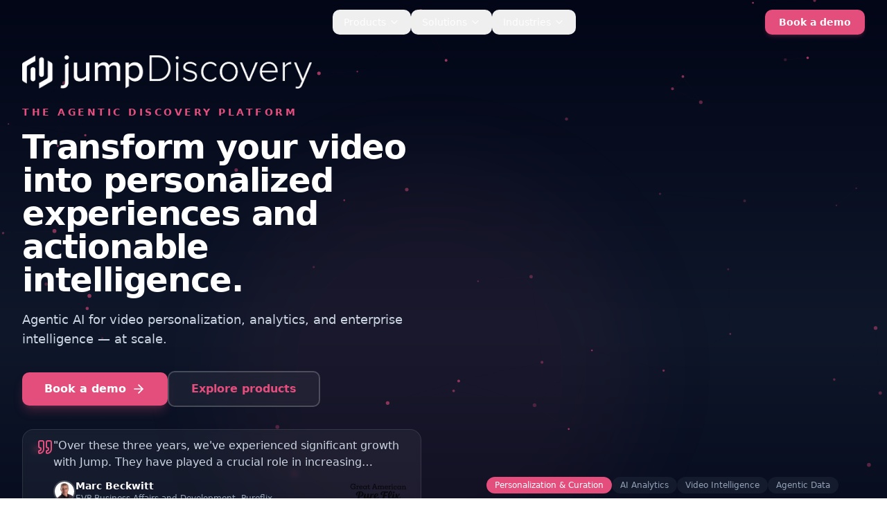

--- FILE ---
content_type: text/html; charset=utf-8
request_url: https://jumpdiscovery.com/
body_size: 246
content:
<!doctype html>
<html lang="en">

<head>
  <meta charset="UTF-8" />
  <meta name="viewport" content="width=device-width, initial-scale=1.0" />
  
  <!-- Primary Meta Tags -->
  <title>JUMP Discovery - The Agentic Discovery Platform</title>
  <meta name="title" content="JUMP Discovery - The Agentic Discovery Platform" />
  <meta name="description" content="Transform your video into personalized experiences and actionable intelligence. AI-powered personalization, analytics, video intelligence and enterprise data platform." />
  <meta name="keywords" content="agentic AI, video personalization, content discovery, AI analytics, video intelligence, enterprise AI platform, streaming personalization, recommendation engine" />
  <meta name="author" content="Jump AI Technologies S.L" />
  <meta name="robots" content="index, follow" />
  <meta name="theme-color" content="#0f172a" />
  
  <!-- Favicon -->
  <link rel="icon" type="image/png" href="/jumpdiscovery_icon_positive (1).png" />
  <link rel="apple-touch-icon" href="/jumpdiscovery_icon_positive (1).png" />
  
  <!-- Open Graph / Facebook -->
  <meta property="og:type" content="website" />
  <meta property="og:url" content="https://jumpdiscovery.com/" />
  <meta property="og:title" content="JUMP Discovery - The Agentic Discovery Platform" />
  <meta property="og:description" content="Transform your video into personalized experiences and actionable intelligence. AI-powered personalization, analytics, and enterprise intelligence." />
  <meta property="og:image" content="https://storage.googleapis.com/jumpdiscovery-fictional-movies-assets/og/jump-discovery-og-image.jpg" />
  <meta property="og:image:alt" content="JUMP Discovery - The Agentic Discovery Platform" />
  <meta property="og:site_name" content="JUMP Discovery" />
  <meta property="og:locale" content="en_US" />
  
  <!-- Twitter -->
  <meta name="twitter:card" content="summary_large_image" />
  <meta name="twitter:url" content="https://jumpdiscovery.com/" />
  <meta name="twitter:title" content="JUMP Discovery - The Agentic Discovery Platform" />
  <meta name="twitter:description" content="Transform your video into personalized experiences and actionable intelligence. AI-powered personalization, analytics, and enterprise intelligence." />
  <meta name="twitter:image" content="https://storage.googleapis.com/jumpdiscovery-fictional-movies-assets/og/jump-discovery-og-image.jpg" />
  
  <!-- Preconnects for performance -->
  <link rel="preconnect" href="https://fonts.googleapis.com" />
  <link rel="preconnect" href="https://fonts.gstatic.com" crossorigin />
  <link rel="preconnect" href="https://firebasestorage.googleapis.com" />
  <link rel="preconnect" href="https://api.themoviedb.org" />
  <link rel="dns-prefetch" href="https://www.youtube.com" />
  <link rel="dns-prefetch" href="https://image.tmdb.org" />

  
  <script type="module" crossorigin src="/assets/index-c8ee9e0e.js"></script>
  <link rel="modulepreload" crossorigin href="/assets/vendor-03493173.js">
  <link rel="stylesheet" href="/assets/index-2865efeb.css">
</head>

<body>
  <div id="root"></div>
  
</body>

</html>

--- FILE ---
content_type: text/javascript; charset=utf-8
request_url: https://jumpdiscovery.com/assets/Contact-74f6feb4.js
body_size: 2846
content:
var Q=Object.defineProperty;var U=(s,e,t)=>e in s?Q(s,e,{enumerable:!0,configurable:!0,writable:!0,value:t}):s[e]=t;var l=(s,e,t)=>(U(s,typeof e!="symbol"?e+"":e,t),t);import{r as b,j as r}from"./vendor-03493173.js";import{C as M,a as k}from"./card-16cb63ed.js";import{c as O,e as C,P as B,n as J,B as I,d as L}from"./Navigation-c3ddb62d.js";import{U as _,S as W}from"./user-38655e33.js";import{M as K}from"./message-square-910e5825.js";import{a as z}from"./CTASection-7543471d.js";import{C as G}from"./circle-alert-c7a10856.js";/**
 * @license lucide-react v0.439.0 - ISC
 *
 * This source code is licensed under the ISC license.
 * See the LICENSE file in the root directory of this source tree.
 */const D=O("Mail",[["rect",{width:"20",height:"16",x:"2",y:"4",rx:"2",key:"18n3k1"}],["path",{d:"m22 7-8.97 5.7a1.94 1.94 0 0 1-2.06 0L2 7",key:"1ocrg3"}]]),E=b.forwardRef(({className:s,type:e,...t},o)=>r.jsx("input",{type:e,className:C("flex h-9 w-full rounded-md border border-input bg-transparent px-3 py-1 text-sm shadow-sm transition-colors file:border-0 file:bg-transparent file:text-sm file:font-medium placeholder:text-muted-foreground focus-visible:outline-none focus-visible:ring-1 focus-visible:ring-ring disabled:cursor-not-allowed disabled:opacity-50",s),ref:o,...t}));E.displayName="Input";const A=b.forwardRef(({className:s,...e},t)=>r.jsx("textarea",{className:C("flex min-h-[60px] w-full rounded-md border border-input bg-transparent px-3 py-2 text-sm shadow-sm placeholder:text-muted-foreground focus-visible:outline-none focus-visible:ring-1 focus-visible:ring-ring disabled:cursor-not-allowed disabled:opacity-50",s),ref:t,...e}));A.displayName="Textarea";var H="Label",F=b.forwardRef((s,e)=>r.jsx(B.label,{...s,ref:e,onMouseDown:t=>{var a;t.target.closest("button, input, select, textarea")||((a=s.onMouseDown)==null||a.call(s,t),!t.defaultPrevented&&t.detail>1&&t.preventDefault())}}));F.displayName=H;var q=F;const Y=J("text-sm font-medium leading-none peer-disabled:cursor-not-allowed peer-disabled:opacity-70"),j=b.forwardRef(({className:s,...e},t)=>r.jsx(q,{ref:t,className:C(Y(),s),...e}));j.displayName=q.displayName;var $=(s=>(s.Json="application/json",s.FormData="multipart/form-data",s.UrlEncoded="application/x-www-form-urlencoded",s.Text="text/plain",s))($||{});class V{constructor(e={}){l(this,"baseUrl","");l(this,"securityData",null);l(this,"securityWorker");l(this,"abortControllers",new Map);l(this,"customFetch",(...e)=>fetch(...e));l(this,"baseApiParams",{credentials:"same-origin",headers:{},redirect:"follow",referrerPolicy:"no-referrer"});l(this,"setSecurityData",e=>{this.securityData=e});l(this,"contentFormatters",{"application/json":e=>e!==null&&(typeof e=="object"||typeof e=="string")?JSON.stringify(e):e,"text/plain":e=>e!==null&&typeof e!="string"?JSON.stringify(e):e,"multipart/form-data":e=>Object.keys(e||{}).reduce((t,o)=>{const a=e[o];if(Array.isArray(a))for(const n of a)t.append(o,n instanceof Blob?n:typeof n=="object"&&n!==null?JSON.stringify(n):`${n}`);else t.append(o,a instanceof Blob?a:typeof a=="object"&&a!==null?JSON.stringify(a):`${a}`);return t},new FormData),"application/x-www-form-urlencoded":e=>this.toQueryString(e)});l(this,"createAbortSignal",e=>{if(this.abortControllers.has(e)){const o=this.abortControllers.get(e);return o?o.signal:void 0}const t=new AbortController;return this.abortControllers.set(e,t),t.signal});l(this,"abortRequest",e=>{const t=this.abortControllers.get(e);t&&(t.abort(),this.abortControllers.delete(e))});l(this,"request",async({body:e,secure:t,path:o,type:a,query:n,format:u,baseUrl:x,cancelToken:i,...h})=>{const m=(typeof t=="boolean"?t:this.baseApiParams.secure)&&this.securityWorker&&await this.securityWorker(this.securityData)||{},d=this.mergeRequestParams(h,m),y=n&&this.toQueryString(n),S=this.contentFormatters[a||"application/json"],f=u||d.format;return this.customFetch(`${x||this.baseUrl||""}${o}${y?`?${y}`:""}`,{...d,headers:{...d.headers||{},...a&&a!=="multipart/form-data"?{"Content-Type":a}:{}},signal:(i?this.createAbortSignal(i):d.signal)||null,body:typeof e>"u"||e===null?null:S(e)}).then(async p=>{const c=p;c.data=null,c.error=null;const w=f?await p[f]().then(g=>(c.ok?c.data=g:c.error=g,c)).catch(g=>(c.error=g,c)):c;if(i&&this.abortControllers.delete(i),!p.ok)throw w;return w})});Object.assign(this,e)}encodeQueryParam(e,t){return`${encodeURIComponent(e)}=${encodeURIComponent(typeof t=="number"?t:`${t}`)}`}addQueryParam(e,t){return this.encodeQueryParam(t,e[t])}addArrayQueryParam(e,t){return e[t].map(a=>this.encodeQueryParam(t,a)).join("&")}toQueryString(e){const t=e||{};return Object.keys(t).filter(a=>typeof t[a]<"u").map(a=>Array.isArray(t[a])?this.addArrayQueryParam(t,a):this.addQueryParam(t,a)).join("&")}addQueryParams(e){const t=this.toQueryString(e);return t?`?${t}`:""}mergeRequestParams(e,t){return{...this.baseApiParams,...e,...t||{},headers:{...this.baseApiParams.headers||{},...e.headers||{},...t&&t.headers||{}}}}async*requestStream({body:e,secure:t,path:o,type:a,query:n,format:u,baseUrl:x,cancelToken:i,...h}){const m=(typeof t=="boolean"?t:this.baseApiParams.secure)&&this.securityWorker&&await this.securityWorker(this.securityData)||{},d=this.mergeRequestParams(h,m),y=n&&this.toQueryString(n),S=this.contentFormatters[a||"application/json"];let f;try{if(f=await this.customFetch(`${x||this.baseUrl||""}${o}${y?`?${y}`:""}`,{...d,headers:{...d.headers||{},...a&&a!=="multipart/form-data"?{"Content-Type":a}:{}},signal:(i?this.createAbortSignal(i):d.signal)||null,body:typeof e>"u"||e===null?null:S(e)}),!f.ok)throw new Error("Response not OK");const p=f.body.getReader(),c=new TextDecoder,w=f.headers.get("Content-Type");for(;;){const{done:g,value:N}=await p.read();if(g)break;let se=c.decode(N,{stream:!0}),v;if(w==="application/json"){let P=c.decode(N,{stream:!0});try{v=JSON.parse(P)}catch(R){throw new Error(R)}}else w==="application/octet-stream"?v=new Uint8Array(N):v=c.decode(N,{stream:!0});yield v}}catch(p){throw new Error(p)}finally{i&&this.abortControllers.delete(i)}}}class T extends V{constructor(){super(...arguments);l(this,"check_health",(t={})=>this.request({path:"/_healthz",method:"GET",...t}));l(this,"send_contact_email",(t,o={})=>this.request({path:"/routes/contact",method:"POST",body:t,type:$.Json,...o}))}}const X=/localhost:\d{4}/i.test(window.location.origin),Z=()=>X?"http://localhost:8001":"https://jump-discovery-backend-1001557565155.us-central1.run.app",ee=()=>({credentials:"include"}),te=()=>{const s=Z(),e=ee();return new T({baseUrl:s,baseApiParams:e})},re=te();function ue(){const[s,e]=b.useState({name:"",email:"",company:"",message:""}),[t,o]=b.useState(null),[a,n]=b.useState(!1),u=i=>{const{id:h,value:m}=i.target;e(d=>({...d,[h]:m}))},x=async i=>{i.preventDefault(),n(!0),o(null);try{const m=await(await re.send_contact_email(s)).json();o(m),m.success&&e({name:"",email:"",company:"",message:""})}catch{o({success:!1,message:"There was an error sending your message. Please try again later."})}finally{n(!1)}};return r.jsx("section",{id:"contact",className:"py-20 lg:py-28 bg-white",children:r.jsx("div",{className:"container",children:r.jsxs("div",{className:"grid lg:grid-cols-2 gap-12 lg:gap-16 items-start",children:[r.jsxs("div",{children:[r.jsx("div",{className:"w-14 h-14 rounded-2xl bg-[#E44E7D]/10 flex items-center justify-center mb-6",children:r.jsx(D,{className:"h-7 w-7 text-[#E44E7D]"})}),r.jsx("h2",{className:"text-3xl lg:text-4xl font-bold text-[#E44E7D] mb-4",children:"Get in Touch"}),r.jsx("p",{className:"text-lg text-slate-600 leading-relaxed",children:"Ready to see real impact for your business? Contact us to learn how JUMP Discovery can transform your video platform and data operations."})]}),r.jsx("div",{children:r.jsx(M,{className:"border border-slate-200 shadow-lg",children:r.jsx(k,{className:"p-6 lg:p-8",children:r.jsxs("form",{onSubmit:x,className:"space-y-6",children:[r.jsxs("div",{className:"space-y-2",children:[r.jsx(j,{htmlFor:"name",className:"text-slate-700 font-medium",children:"Name"}),r.jsxs("div",{className:"relative",children:[r.jsx(_,{className:"absolute left-3 top-1/2 -translate-y-1/2 h-5 w-5 text-slate-400"}),r.jsx(E,{id:"name",placeholder:"Your name",value:s.name,onChange:u,required:!0,className:"pl-10 h-12 border-slate-200 focus:border-[#E44E7D] focus:ring-[#E44E7D]/20"})]})]}),r.jsxs("div",{className:"space-y-2",children:[r.jsx(j,{htmlFor:"email",className:"text-slate-700 font-medium",children:"Email"}),r.jsxs("div",{className:"relative",children:[r.jsx(D,{className:"absolute left-3 top-1/2 -translate-y-1/2 h-5 w-5 text-slate-400"}),r.jsx(E,{id:"email",type:"email",placeholder:"your@email.com",value:s.email,onChange:u,required:!0,className:"pl-10 h-12 border-slate-200 focus:border-[#E44E7D] focus:ring-[#E44E7D]/20"})]})]}),r.jsxs("div",{className:"space-y-2",children:[r.jsx(j,{htmlFor:"company",className:"text-slate-700 font-medium",children:"Company"}),r.jsxs("div",{className:"relative",children:[r.jsx(I,{className:"absolute left-3 top-1/2 -translate-y-1/2 h-5 w-5 text-slate-400"}),r.jsx(E,{id:"company",placeholder:"Your company",value:s.company,onChange:u,required:!0,className:"pl-10 h-12 border-slate-200 focus:border-[#E44E7D] focus:ring-[#E44E7D]/20"})]})]}),r.jsxs("div",{className:"space-y-2",children:[r.jsx(j,{htmlFor:"message",className:"text-slate-700 font-medium",children:"Message"}),r.jsxs("div",{className:"relative",children:[r.jsx(K,{className:"absolute left-3 top-3 h-5 w-5 text-slate-400"}),r.jsx(A,{id:"message",placeholder:"How can we help you?",className:"pl-10 min-h-[120px] border-slate-200 focus:border-[#E44E7D] focus:ring-[#E44E7D]/20 resize-none",value:s.message,onChange:u,required:!0})]})]}),r.jsx(L,{type:"submit",className:"w-full h-12 bg-[#E44E7D] hover:bg-[#d13d6c] text-white font-semibold shadow-md shadow-[#E44E7D]/20 transition-all hover:shadow-lg hover:shadow-[#E44E7D]/30",disabled:a,children:a?r.jsxs(r.Fragment,{children:[r.jsx("div",{className:"w-5 h-5 border-2 border-white/30 border-t-white rounded-full animate-spin mr-2"}),"Sending..."]}):r.jsxs(r.Fragment,{children:["Send Message",r.jsx(W,{className:"ml-2 h-5 w-5"})]})}),t&&r.jsxs("div",{className:`flex items-center gap-3 p-4 rounded-xl ${t.success?"bg-green-50 text-green-800 border border-green-200":"bg-red-50 text-red-800 border border-red-200"}`,children:[t.success?r.jsx(z,{className:"h-5 w-5 flex-shrink-0"}):r.jsx(G,{className:"h-5 w-5 flex-shrink-0"}),r.jsx("p",{className:"text-sm",children:t.message})]})]})})})})]})})})}export{ue as C};


--- FILE ---
content_type: text/javascript; charset=utf-8
request_url: https://jumpdiscovery.com/assets/ProductCard-5bb47a4f.js
body_size: 1834
content:
import{u as b,j as e,r as u}from"./vendor-03493173.js";import{C as g,a as j}from"./card-16cb63ed.js";import{c as v,A as f,e as N}from"./Navigation-c3ddb62d.js";import{g as h,Z as w,C as E,f as C}from"./PageSection-214685fb.js";import{F as y,B as D}from"./star-7e0d4155.js";/**
 * @license lucide-react v0.439.0 - ISC
 *
 * This source code is licensed under the ISC license.
 * See the LICENSE file in the root directory of this source tree.
 */const p=v("CircleUser",[["circle",{cx:"12",cy:"12",r:"10",key:"1mglay"}],["circle",{cx:"12",cy:"10",r:"3",key:"ilqhr7"}],["path",{d:"M7 20.662V19a2 2 0 0 1 2-2h6a2 2 0 0 1 2 2v1.662",key:"154egf"}]]),k={UserCircle:p,BarChart3:E,Film:y,Bot:D},P="https://storage.googleapis.com/jumpdiscovery-fictional-movies-assets/scenes/video_intelligence_scene_1769091778.jpg";let n=null,x=null;async function _(){return n||x||(x=C(1).then(d=>(n=d.results.filter(l=>l.poster_path),n)).catch(()=>[]),x)}function I({icon:d}){const[l,m]=u.useState([]);u.useEffect(()=>{_().then(m)},[]);const i=(a,r)=>l.slice(a,a+r).map(o=>h(o.poster_path,"small")||"");switch(d){case"UserCircle":const a=i(0,5),r=i(5,5);return e.jsxs("div",{className:"w-full h-24 rounded-xl bg-gradient-to-br from-slate-50 to-white border border-slate-200 p-3 flex flex-col gap-2 overflow-hidden",children:[e.jsxs("div",{className:"flex items-center gap-1.5",children:[e.jsx(p,{className:"w-3 h-3 text-[#E44E7D]"}),e.jsx("span",{className:"text-[8px] text-slate-500 font-medium",children:"For You"})]}),e.jsx("div",{className:"flex gap-1.5",children:a.length>0?a.map((s,t)=>e.jsxs("div",{className:"w-7 h-10 rounded overflow-hidden shadow-sm relative flex-shrink-0",children:[e.jsx("img",{src:s,alt:"",className:"w-full h-full object-cover"}),e.jsx("div",{className:"absolute -top-0.5 -right-0.5 w-3 h-3 rounded-full bg-[#E44E7D] flex items-center justify-center",children:e.jsx("span",{className:"text-[5px] text-white font-bold",children:t+1})})]},t)):[1,2,3,4,5].map(s=>e.jsx("div",{className:"w-7 h-10 rounded bg-gradient-to-br from-[#E44E7D] to-pink-500 shadow-sm flex-shrink-0"},s))}),e.jsxs("div",{className:"flex items-center gap-1.5",children:[e.jsx(w,{className:"w-3 h-3 text-amber-500"}),e.jsx("span",{className:"text-[8px] text-slate-500 font-medium",children:"Trending"})]}),e.jsx("div",{className:"flex gap-1.5",children:r.length>0?r.map((s,t)=>e.jsx("div",{className:"w-7 h-10 rounded overflow-hidden shadow-sm flex-shrink-0",children:e.jsx("img",{src:s,alt:"",className:"w-full h-full object-cover"})},t)):[1,2,3,4,5].map(s=>e.jsx("div",{className:"w-7 h-10 rounded bg-gradient-to-br from-purple-400 to-purple-600 shadow-sm flex-shrink-0"},s))})]});case"BarChart3":const o=l.slice(0,3);return e.jsxs("div",{className:"w-full h-24 rounded-xl bg-gradient-to-br from-slate-50 to-white border border-slate-200 p-2.5 overflow-hidden",children:[e.jsxs("div",{className:"grid grid-cols-3 gap-1.5 mb-2",children:[e.jsxs("div",{className:"bg-white rounded-lg p-1.5 border border-slate-200 shadow-sm",children:[e.jsx("div",{className:"text-[7px] text-slate-500 mb-0.5",children:"Views"}),e.jsx("div",{className:"text-[9px] font-bold text-emerald-600",children:"+250%"})]}),e.jsxs("div",{className:"bg-white rounded-lg p-1.5 border border-slate-200 shadow-sm",children:[e.jsx("div",{className:"text-[7px] text-slate-500 mb-0.5",children:"Reach"}),e.jsx("div",{className:"text-[9px] font-bold text-blue-600",children:"+80%"})]}),e.jsxs("div",{className:"bg-white rounded-lg p-1.5 border border-slate-200 shadow-sm",children:[e.jsx("div",{className:"text-[7px] text-slate-500 mb-0.5",children:"ROI"}),e.jsx("div",{className:"text-[9px] font-bold text-[#E44E7D]",children:"+180%"})]})]}),e.jsxs("div",{className:"flex items-center gap-2",children:[e.jsx("div",{className:"flex gap-1",children:o.length>0?o.map((s,t)=>e.jsx("div",{className:"w-5 h-7 rounded overflow-hidden shadow-sm",children:e.jsx("img",{src:h(s.poster_path,"small")||"",alt:"",className:"w-full h-full object-cover"})},t)):[1,2,3].map(s=>e.jsx("div",{className:"w-5 h-7 rounded bg-slate-200 shadow-sm"},s))}),e.jsx("div",{className:"flex-1 flex items-end justify-between gap-0.5 h-7",children:[40,65,45,80,55,90].map((s,t)=>e.jsx("div",{className:"flex-1 bg-gradient-to-t from-[#E44E7D] to-pink-400 rounded-t shadow-sm",style:{height:`${s}%`}},t))})]})]});case"Film":const c=l.slice(0,3);return e.jsxs("div",{className:"w-full h-24 rounded-xl bg-gradient-to-br from-slate-50 to-white border border-slate-200 p-2.5 flex gap-2 overflow-hidden",children:[e.jsxs("div",{className:"w-2/5 h-full rounded-lg overflow-hidden relative border border-slate-200",children:[e.jsx("img",{src:P,alt:"Video Analysis",className:"w-full h-full object-cover"}),e.jsx("div",{className:"absolute inset-0 bg-gradient-to-t from-black/60 to-transparent"}),e.jsx("div",{className:"absolute bottom-0 left-0 right-0 h-1 bg-slate-300",children:e.jsx("div",{className:"h-full bg-[#E44E7D] animate-pulse",style:{width:"65%"}})}),e.jsx("div",{className:"absolute top-1 right-1 px-1 py-0.5 bg-[#E44E7D] rounded text-[6px] text-white",children:"AI"})]}),e.jsxs("div",{className:"w-3/5 flex flex-col gap-1 justify-center",children:[e.jsx("div",{className:"text-[7px] text-slate-500 font-medium",children:"Generated Tags"}),e.jsxs("div",{className:"flex items-center gap-1",children:[e.jsx("div",{className:"h-1.5 flex-1 rounded-full bg-[#E44E7D]/80"}),e.jsx("span",{className:"text-[7px] text-slate-600 font-medium",children:"95%"})]}),e.jsxs("div",{className:"flex items-center gap-1",children:[e.jsx("div",{className:"h-1.5 w-3/4 rounded-full bg-purple-500/80"}),e.jsx("span",{className:"text-[7px] text-slate-600 font-medium",children:"94%"})]}),e.jsxs("div",{className:"flex items-center gap-1",children:[e.jsx("div",{className:"h-1.5 w-5/6 rounded-full bg-cyan-500/80"}),e.jsx("span",{className:"text-[7px] text-slate-600 font-medium",children:"93%"})]}),e.jsxs("div",{className:"flex gap-0.5 mt-1",children:[c.length>0?c.map((s,t)=>e.jsx("div",{className:"w-4 h-5 rounded overflow-hidden opacity-60",children:e.jsx("img",{src:h(s.poster_path,"small")||"",alt:"",className:"w-full h-full object-cover"})},t)):[1,2,3].map(s=>e.jsx("div",{className:"w-4 h-5 rounded bg-slate-200 opacity-60"},s)),e.jsx("span",{className:"text-[6px] text-slate-400 ml-1",children:"+12"})]})]})]});case"Bot":return e.jsxs("div",{className:"w-full h-24 rounded-xl bg-gradient-to-br from-slate-50 to-white border border-slate-200 p-2.5 overflow-hidden",children:[e.jsxs("div",{className:"flex items-center gap-1 mb-2 bg-slate-100 rounded px-1.5 py-0.5",children:[e.jsxs("div",{className:"flex gap-0.5",children:[e.jsx("div",{className:"w-1.5 h-1.5 rounded-full bg-red-400"}),e.jsx("div",{className:"w-1.5 h-1.5 rounded-full bg-amber-400"}),e.jsx("div",{className:"w-1.5 h-1.5 rounded-full bg-green-400"})]}),e.jsx("span",{className:"text-[6px] text-slate-400 ml-1",children:"datanauta.ai"})]}),e.jsxs("div",{className:"grid grid-cols-4 gap-1 mb-1.5",children:[e.jsxs("div",{className:"bg-white rounded p-1 border border-slate-200 shadow-sm text-center",children:[e.jsx("div",{className:"text-[6px] text-slate-500",children:"Tables"}),e.jsx("div",{className:"text-[8px] font-bold text-slate-900",children:"24"})]}),e.jsxs("div",{className:"bg-white rounded p-1 border border-slate-200 shadow-sm text-center",children:[e.jsx("div",{className:"text-[6px] text-slate-500",children:"Score"}),e.jsx("div",{className:"text-[8px] font-bold text-emerald-600",children:"87%"})]}),e.jsxs("div",{className:"bg-white rounded p-1 border border-slate-200 shadow-sm text-center",children:[e.jsx("div",{className:"text-[6px] text-slate-500",children:"Pass"}),e.jsx("div",{className:"text-[8px] font-bold text-slate-900",children:"21"})]}),e.jsxs("div",{className:"bg-white rounded p-1 border border-slate-200 shadow-sm text-center",children:[e.jsx("div",{className:"text-[6px] text-slate-500",children:"Alerts"}),e.jsx("div",{className:"text-[8px] font-bold text-amber-600",children:"3"})]})]}),e.jsx("div",{className:"grid grid-cols-3 gap-1",children:[{name:"content",score:94,color:"emerald"},{name:"playback",score:83,color:"amber"},{name:"users",score:96,color:"emerald"}].map((s,t)=>e.jsxs("div",{className:"bg-white rounded p-1 border border-slate-200 shadow-sm",children:[e.jsxs("div",{className:"flex items-center justify-between mb-0.5",children:[e.jsx("span",{className:"text-[6px] text-slate-600 truncate",children:s.name}),e.jsx("div",{className:`w-1.5 h-1.5 rounded-full bg-${s.color}-500`})]}),e.jsxs("div",{className:`text-[8px] font-bold text-${s.color}-600`,children:[s.score,"%"]})]},t))})]});default:return null}}function F({name:d,category:l,oneLiner:m,href:i,icon:a="UserCircle",variant:r="default"}){const o=b(),c=k[a]||p,s=()=>{o(i),window.scrollTo({top:0,behavior:"instant"})};return r==="compact"?e.jsxs("button",{onClick:s,className:"group flex items-center gap-3 p-4 rounded-xl bg-white hover:bg-slate-50 border border-slate-200 hover:border-[#E44E7D]/30 transition-all duration-300 text-left w-full",children:[e.jsx("div",{className:"flex-shrink-0 w-10 h-10 rounded-lg bg-gradient-to-br from-[#E44E7D]/10 to-[#E44E7D]/5 flex items-center justify-center",children:e.jsx(c,{className:"h-5 w-5 text-[#E44E7D]"})}),e.jsxs("div",{className:"flex-1 min-w-0",children:[e.jsx("p",{className:"font-semibold text-slate-900 group-hover:text-[#E44E7D] transition-colors truncate",children:d}),e.jsx("p",{className:"text-sm text-slate-500 truncate",children:l})]}),e.jsx(f,{className:"h-4 w-4 text-slate-400 group-hover:text-[#E44E7D] group-hover:translate-x-1 transition-all"})]}):e.jsx(g,{onClick:s,className:N("group cursor-pointer bg-white border border-slate-200 hover:border-[#E44E7D]/40 transition-all duration-300 hover:shadow-xl hover:shadow-[#E44E7D]/5 overflow-hidden w-full",r==="featured"&&"lg:col-span-2 lg:max-w-none"),children:e.jsxs(j,{className:"p-6 lg:p-8",children:[e.jsx("div",{className:"mb-6 group-hover:scale-[1.02] transition-transform duration-300",children:e.jsx(I,{icon:a})}),e.jsx("div",{className:"mb-4",children:e.jsx("span",{className:"text-xs font-semibold uppercase tracking-wider text-slate-400 bg-slate-100 px-3 py-1 rounded-full",children:l})}),e.jsx("h3",{className:"text-lg font-bold text-slate-900 group-hover:text-[#E44E7D] transition-colors mb-3",children:d}),e.jsx("p",{className:"text-sm text-slate-600 leading-relaxed mb-6",children:m}),e.jsxs("div",{className:"flex items-center text-[#E44E7D] font-semibold",children:[e.jsx("span",{className:"text-sm",children:"Explore product"}),e.jsx(f,{className:"ml-2 h-4 w-4 group-hover:translate-x-2 transition-transform duration-300"})]})]})})}export{F as P};


--- FILE ---
content_type: text/javascript; charset=utf-8
request_url: https://jumpdiscovery.com/assets/CTASection-7543471d.js
body_size: 683
content:
import{c as d,d as r,A as b}from"./Navigation-c3ddb62d.js";import{u,j as e}from"./vendor-03493173.js";/**
 * @license lucide-react v0.439.0 - ISC
 *
 * This source code is licensed under the ISC license.
 * See the LICENSE file in the root directory of this source tree.
 */const p=d("CircleCheck",[["circle",{cx:"12",cy:"12",r:"10",key:"1mglay"}],["path",{d:"m9 12 2 2 4-4",key:"dzmm74"}]]);/**
 * @license lucide-react v0.439.0 - ISC
 *
 * This source code is licensed under the ISC license.
 * See the LICENSE file in the root directory of this source tree.
 */const w=d("CirclePlay",[["circle",{cx:"12",cy:"12",r:"10",key:"1mglay"}],["polygon",{points:"10 8 16 12 10 16 10 8",key:"1cimsy"}]]);function j({title:x,subtitle:a,primaryCTA:o,secondaryCTA:s,variant:t="gradient"}){const i=u(),c=l=>{if(l.startsWith("http"))window.open(l,"_blank");else if(l==="/contact"||l==="/#contact")if(window.location.pathname==="/"){const n=document.getElementById("contact");n&&n.scrollIntoView({behavior:"smooth"})}else i("/#contact");else i(l),window.scrollTo({top:0,behavior:"instant"})},h={default:"bg-slate-50",dark:"bg-slate-900",gradient:"bg-gradient-to-br from-slate-900 via-slate-800 to-slate-900"},m={default:"text-slate-900",dark:"text-white",gradient:"text-white"},g={default:"text-slate-600",dark:"text-slate-300",gradient:"text-slate-300"};return e.jsxs("section",{className:`py-20 lg:py-28 ${h[t]} relative overflow-hidden`,children:[t==="gradient"&&e.jsxs(e.Fragment,{children:[e.jsx("div",{className:"absolute top-0 left-1/4 w-96 h-96 bg-[#E44E7D]/10 rounded-full blur-3xl"}),e.jsx("div",{className:"absolute bottom-0 right-1/4 w-96 h-96 bg-[#E44E7D]/5 rounded-full blur-3xl"})]}),e.jsx("div",{className:"container relative z-10",children:e.jsxs("div",{className:"max-w-3xl mx-auto text-center",children:[e.jsx("div",{className:"w-16 h-16 rounded-2xl bg-[#E44E7D]/20 flex items-center justify-center mx-auto mb-8",children:e.jsx(w,{className:"h-8 w-8 text-[#E44E7D]"})}),e.jsx("h2",{className:`text-3xl lg:text-4xl font-bold tracking-tight mb-4 ${m[t]}`,children:x}),a&&e.jsx("p",{className:`text-lg lg:text-xl mb-10 ${g[t]}`,children:a}),e.jsxs("div",{className:"flex flex-col sm:flex-row items-center justify-center gap-4",children:[e.jsxs(r,{size:"lg",onClick:()=>c(o.href),className:"bg-[#E44E7D] hover:bg-[#d13d6c] text-white text-base font-semibold px-8 py-6 shadow-lg shadow-[#E44E7D]/25 transition-all duration-300 hover:shadow-xl hover:shadow-[#E44E7D]/30 hover:-translate-y-0.5",children:[o.label,e.jsx(b,{className:"ml-2 h-5 w-5"})]}),s&&e.jsx(r,{size:"lg",variant:"outline",onClick:()=>c(s.href),className:`border-2 text-base font-semibold px-8 py-6 transition-all duration-300 ${t==="default"?"border-slate-300 text-slate-700 hover:bg-slate-100":"border-white/30 text-[#E44E7D] hover:bg-white/10 hover:text-[#E44E7D]"}`,children:s.label})]})]})})]})}export{j as C,p as a};


--- FILE ---
content_type: text/javascript; charset=utf-8
request_url: https://jumpdiscovery.com/assets/Navigation-c3ddb62d.js
body_size: 46121
content:
import{r as c,j as f,f as Ht,a as be,g as wi,h as xi,u as Ci,d as Si}from"./vendor-03493173.js";function Ai(e,t){typeof e=="function"?e(t):e!=null&&(e.current=t)}function yt(...e){return t=>e.forEach(n=>Ai(n,t))}function U(...e){return c.useCallback(yt(...e),e)}var ye=c.forwardRef((e,t)=>{const{children:n,...o}=e,r=c.Children.toArray(n),i=r.find(Ri);if(i){const s=i.props.children,a=r.map(d=>d===i?c.Children.count(s)>1?c.Children.only(null):c.isValidElement(s)?s.props.children:null:d);return f.jsx(_t,{...o,ref:t,children:c.isValidElement(s)?c.cloneElement(s,void 0,a):null})}return f.jsx(_t,{...o,ref:t,children:n})});ye.displayName="Slot";var _t=c.forwardRef((e,t)=>{const{children:n,...o}=e;if(c.isValidElement(n)){const r=Pi(n);return c.cloneElement(n,{...Mi(o,n.props),ref:t?yt(t,r):r})}return c.Children.count(n)>1?c.Children.only(null):null});_t.displayName="SlotClone";var Ei=({children:e})=>f.jsx(f.Fragment,{children:e});function Ri(e){return c.isValidElement(e)&&e.type===Ei}function Mi(e,t){const n={...t};for(const o in t){const r=e[o],i=t[o];/^on[A-Z]/.test(o)?r&&i?n[o]=(...a)=>{i(...a),r(...a)}:r&&(n[o]=r):o==="style"?n[o]={...r,...i}:o==="className"&&(n[o]=[r,i].filter(Boolean).join(" "))}return{...e,...n}}function Pi(e){var o,r;let t=(o=Object.getOwnPropertyDescriptor(e.props,"ref"))==null?void 0:o.get,n=t&&"isReactWarning"in t&&t.isReactWarning;return n?e.ref:(t=(r=Object.getOwnPropertyDescriptor(e,"ref"))==null?void 0:r.get,n=t&&"isReactWarning"in t&&t.isReactWarning,n?e.props.ref:e.props.ref||e.ref)}function Xn(e){var t,n,o="";if(typeof e=="string"||typeof e=="number")o+=e;else if(typeof e=="object")if(Array.isArray(e))for(t=0;t<e.length;t++)e[t]&&(n=Xn(e[t]))&&(o&&(o+=" "),o+=n);else for(t in e)e[t]&&(o&&(o+=" "),o+=t);return o}function Ii(){for(var e,t,n=0,o="";n<arguments.length;)(e=arguments[n++])&&(t=Xn(e))&&(o&&(o+=" "),o+=t);return o}const An=e=>typeof e=="boolean"?"".concat(e):e===0?"0":e,En=Ii,Jn=(e,t)=>n=>{var o;if((t==null?void 0:t.variants)==null)return En(e,n==null?void 0:n.class,n==null?void 0:n.className);const{variants:r,defaultVariants:i}=t,s=Object.keys(r).map(l=>{const m=n==null?void 0:n[l],u=i==null?void 0:i[l];if(m===null)return null;const h=An(m)||An(u);return r[l][h]}),a=n&&Object.entries(n).reduce((l,m)=>{let[u,h]=m;return h===void 0||(l[u]=h),l},{}),d=t==null||(o=t.compoundVariants)===null||o===void 0?void 0:o.reduce((l,m)=>{let{class:u,className:h,...p}=m;return Object.entries(p).every(v=>{let[g,b]=v;return Array.isArray(b)?b.includes({...i,...a}[g]):{...i,...a}[g]===b})?[...l,u,h]:l},[]);return En(e,s,d,n==null?void 0:n.class,n==null?void 0:n.className)};function eo(e){var t,n,o="";if(typeof e=="string"||typeof e=="number")o+=e;else if(typeof e=="object")if(Array.isArray(e)){var r=e.length;for(t=0;t<r;t++)e[t]&&(n=eo(e[t]))&&(o&&(o+=" "),o+=n)}else for(n in e)e[n]&&(o&&(o+=" "),o+=n);return o}function ki(){for(var e,t,n=0,o="",r=arguments.length;n<r;n++)(e=arguments[n])&&(t=eo(e))&&(o&&(o+=" "),o+=t);return o}const Kt="-",Di=e=>{const t=Ti(e),{conflictingClassGroups:n,conflictingClassGroupModifiers:o}=e;return{getClassGroupId:s=>{const a=s.split(Kt);return a[0]===""&&a.length!==1&&a.shift(),to(a,t)||Ni(s)},getConflictingClassGroupIds:(s,a)=>{const d=n[s]||[];return a&&o[s]?[...d,...o[s]]:d}}},to=(e,t)=>{var s;if(e.length===0)return t.classGroupId;const n=e[0],o=t.nextPart.get(n),r=o?to(e.slice(1),o):void 0;if(r)return r;if(t.validators.length===0)return;const i=e.join(Kt);return(s=t.validators.find(({validator:a})=>a(i)))==null?void 0:s.classGroupId},Rn=/^\[(.+)\]$/,Ni=e=>{if(Rn.test(e)){const t=Rn.exec(e)[1],n=t==null?void 0:t.substring(0,t.indexOf(":"));if(n)return"arbitrary.."+n}},Ti=e=>{const{theme:t,prefix:n}=e,o={nextPart:new Map,validators:[]};return ji(Object.entries(e.classGroups),n).forEach(([i,s])=>{Lt(s,o,i,t)}),o},Lt=(e,t,n,o)=>{e.forEach(r=>{if(typeof r=="string"){const i=r===""?t:Mn(t,r);i.classGroupId=n;return}if(typeof r=="function"){if(Oi(r)){Lt(r(o),t,n,o);return}t.validators.push({validator:r,classGroupId:n});return}Object.entries(r).forEach(([i,s])=>{Lt(s,Mn(t,i),n,o)})})},Mn=(e,t)=>{let n=e;return t.split(Kt).forEach(o=>{n.nextPart.has(o)||n.nextPart.set(o,{nextPart:new Map,validators:[]}),n=n.nextPart.get(o)}),n},Oi=e=>e.isThemeGetter,ji=(e,t)=>t?e.map(([n,o])=>{const r=o.map(i=>typeof i=="string"?t+i:typeof i=="object"?Object.fromEntries(Object.entries(i).map(([s,a])=>[t+s,a])):i);return[n,r]}):e,_i=e=>{if(e<1)return{get:()=>{},set:()=>{}};let t=0,n=new Map,o=new Map;const r=(i,s)=>{n.set(i,s),t++,t>e&&(t=0,o=n,n=new Map)};return{get(i){let s=n.get(i);if(s!==void 0)return s;if((s=o.get(i))!==void 0)return r(i,s),s},set(i,s){n.has(i)?n.set(i,s):r(i,s)}}},no="!",Li=e=>{const{separator:t,experimentalParseClassName:n}=e,o=t.length===1,r=t[0],i=t.length,s=a=>{const d=[];let l=0,m=0,u;for(let b=0;b<a.length;b++){let y=a[b];if(l===0){if(y===r&&(o||a.slice(b,b+i)===t)){d.push(a.slice(m,b)),m=b+i;continue}if(y==="/"){u=b;continue}}y==="["?l++:y==="]"&&l--}const h=d.length===0?a:a.substring(m),p=h.startsWith(no),v=p?h.substring(1):h,g=u&&u>m?u-m:void 0;return{modifiers:d,hasImportantModifier:p,baseClassName:v,maybePostfixModifierPosition:g}};return n?a=>n({className:a,parseClassName:s}):s},Fi=e=>{if(e.length<=1)return e;const t=[];let n=[];return e.forEach(o=>{o[0]==="["?(t.push(...n.sort(),o),n=[]):n.push(o)}),t.push(...n.sort()),t},zi=e=>({cache:_i(e.cacheSize),parseClassName:Li(e),...Di(e)}),Bi=/\s+/,Wi=(e,t)=>{const{parseClassName:n,getClassGroupId:o,getConflictingClassGroupIds:r}=t,i=[],s=e.trim().split(Bi);let a="";for(let d=s.length-1;d>=0;d-=1){const l=s[d],{modifiers:m,hasImportantModifier:u,baseClassName:h,maybePostfixModifierPosition:p}=n(l);let v=!!p,g=o(v?h.substring(0,p):h);if(!g){if(!v){a=l+(a.length>0?" "+a:a);continue}if(g=o(h),!g){a=l+(a.length>0?" "+a:a);continue}v=!1}const b=Fi(m).join(":"),y=u?b+no:b,w=y+g;if(i.includes(w))continue;i.push(w);const C=r(g,v);for(let x=0;x<C.length;++x){const S=C[x];i.push(y+S)}a=l+(a.length>0?" "+a:a)}return a};function $i(){let e=0,t,n,o="";for(;e<arguments.length;)(t=arguments[e++])&&(n=oo(t))&&(o&&(o+=" "),o+=n);return o}const oo=e=>{if(typeof e=="string")return e;let t,n="";for(let o=0;o<e.length;o++)e[o]&&(t=oo(e[o]))&&(n&&(n+=" "),n+=t);return n};function Gi(e,...t){let n,o,r,i=s;function s(d){const l=t.reduce((m,u)=>u(m),e());return n=zi(l),o=n.cache.get,r=n.cache.set,i=a,a(d)}function a(d){const l=o(d);if(l)return l;const m=Wi(d,n);return r(d,m),m}return function(){return i($i.apply(null,arguments))}}const z=e=>{const t=n=>n[e]||[];return t.isThemeGetter=!0,t},ro=/^\[(?:([a-z-]+):)?(.+)\]$/i,Ui=/^\d+\/\d+$/,Vi=new Set(["px","full","screen"]),Hi=/^(\d+(\.\d+)?)?(xs|sm|md|lg|xl)$/,Ki=/\d+(%|px|r?em|[sdl]?v([hwib]|min|max)|pt|pc|in|cm|mm|cap|ch|ex|r?lh|cq(w|h|i|b|min|max))|\b(calc|min|max|clamp)\(.+\)|^0$/,qi=/^(rgba?|hsla?|hwb|(ok)?(lab|lch))\(.+\)$/,Yi=/^(inset_)?-?((\d+)?\.?(\d+)[a-z]+|0)_-?((\d+)?\.?(\d+)[a-z]+|0)/,Qi=/^(url|image|image-set|cross-fade|element|(repeating-)?(linear|radial|conic)-gradient)\(.+\)$/,ae=e=>Ie(e)||Vi.has(e)||Ui.test(e),de=e=>Te(e,"length",ra),Ie=e=>!!e&&!Number.isNaN(Number(e)),Rt=e=>Te(e,"number",Ie),Ue=e=>!!e&&Number.isInteger(Number(e)),Zi=e=>e.endsWith("%")&&Ie(e.slice(0,-1)),I=e=>ro.test(e),ue=e=>Hi.test(e),Xi=new Set(["length","size","percentage"]),Ji=e=>Te(e,Xi,io),ea=e=>Te(e,"position",io),ta=new Set(["image","url"]),na=e=>Te(e,ta,aa),oa=e=>Te(e,"",ia),Ve=()=>!0,Te=(e,t,n)=>{const o=ro.exec(e);return o?o[1]?typeof t=="string"?o[1]===t:t.has(o[1]):n(o[2]):!1},ra=e=>Ki.test(e)&&!qi.test(e),io=()=>!1,ia=e=>Yi.test(e),aa=e=>Qi.test(e),sa=()=>{const e=z("colors"),t=z("spacing"),n=z("blur"),o=z("brightness"),r=z("borderColor"),i=z("borderRadius"),s=z("borderSpacing"),a=z("borderWidth"),d=z("contrast"),l=z("grayscale"),m=z("hueRotate"),u=z("invert"),h=z("gap"),p=z("gradientColorStops"),v=z("gradientColorStopPositions"),g=z("inset"),b=z("margin"),y=z("opacity"),w=z("padding"),C=z("saturate"),x=z("scale"),S=z("sepia"),R=z("skew"),E=z("space"),P=z("translate"),T=()=>["auto","contain","none"],N=()=>["auto","hidden","clip","visible","scroll"],L=()=>["auto",I,t],M=()=>[I,t],W=()=>["",ae,de],j=()=>["auto",Ie,I],B=()=>["bottom","center","left","left-bottom","left-top","right","right-bottom","right-top","top"],_=()=>["solid","dashed","dotted","double","none"],D=()=>["normal","multiply","screen","overlay","darken","lighten","color-dodge","color-burn","hard-light","soft-light","difference","exclusion","hue","saturation","color","luminosity"],O=()=>["start","end","center","between","around","evenly","stretch"],A=()=>["","0",I],G=()=>["auto","avoid","all","avoid-page","page","left","right","column"],F=()=>[Ie,I];return{cacheSize:500,separator:":",theme:{colors:[Ve],spacing:[ae,de],blur:["none","",ue,I],brightness:F(),borderColor:[e],borderRadius:["none","","full",ue,I],borderSpacing:M(),borderWidth:W(),contrast:F(),grayscale:A(),hueRotate:F(),invert:A(),gap:M(),gradientColorStops:[e],gradientColorStopPositions:[Zi,de],inset:L(),margin:L(),opacity:F(),padding:M(),saturate:F(),scale:F(),sepia:A(),skew:F(),space:M(),translate:M()},classGroups:{aspect:[{aspect:["auto","square","video",I]}],container:["container"],columns:[{columns:[ue]}],"break-after":[{"break-after":G()}],"break-before":[{"break-before":G()}],"break-inside":[{"break-inside":["auto","avoid","avoid-page","avoid-column"]}],"box-decoration":[{"box-decoration":["slice","clone"]}],box:[{box:["border","content"]}],display:["block","inline-block","inline","flex","inline-flex","table","inline-table","table-caption","table-cell","table-column","table-column-group","table-footer-group","table-header-group","table-row-group","table-row","flow-root","grid","inline-grid","contents","list-item","hidden"],float:[{float:["right","left","none","start","end"]}],clear:[{clear:["left","right","both","none","start","end"]}],isolation:["isolate","isolation-auto"],"object-fit":[{object:["contain","cover","fill","none","scale-down"]}],"object-position":[{object:[...B(),I]}],overflow:[{overflow:N()}],"overflow-x":[{"overflow-x":N()}],"overflow-y":[{"overflow-y":N()}],overscroll:[{overscroll:T()}],"overscroll-x":[{"overscroll-x":T()}],"overscroll-y":[{"overscroll-y":T()}],position:["static","fixed","absolute","relative","sticky"],inset:[{inset:[g]}],"inset-x":[{"inset-x":[g]}],"inset-y":[{"inset-y":[g]}],start:[{start:[g]}],end:[{end:[g]}],top:[{top:[g]}],right:[{right:[g]}],bottom:[{bottom:[g]}],left:[{left:[g]}],visibility:["visible","invisible","collapse"],z:[{z:["auto",Ue,I]}],basis:[{basis:L()}],"flex-direction":[{flex:["row","row-reverse","col","col-reverse"]}],"flex-wrap":[{flex:["wrap","wrap-reverse","nowrap"]}],flex:[{flex:["1","auto","initial","none",I]}],grow:[{grow:A()}],shrink:[{shrink:A()}],order:[{order:["first","last","none",Ue,I]}],"grid-cols":[{"grid-cols":[Ve]}],"col-start-end":[{col:["auto",{span:["full",Ue,I]},I]}],"col-start":[{"col-start":j()}],"col-end":[{"col-end":j()}],"grid-rows":[{"grid-rows":[Ve]}],"row-start-end":[{row:["auto",{span:[Ue,I]},I]}],"row-start":[{"row-start":j()}],"row-end":[{"row-end":j()}],"grid-flow":[{"grid-flow":["row","col","dense","row-dense","col-dense"]}],"auto-cols":[{"auto-cols":["auto","min","max","fr",I]}],"auto-rows":[{"auto-rows":["auto","min","max","fr",I]}],gap:[{gap:[h]}],"gap-x":[{"gap-x":[h]}],"gap-y":[{"gap-y":[h]}],"justify-content":[{justify:["normal",...O()]}],"justify-items":[{"justify-items":["start","end","center","stretch"]}],"justify-self":[{"justify-self":["auto","start","end","center","stretch"]}],"align-content":[{content:["normal",...O(),"baseline"]}],"align-items":[{items:["start","end","center","baseline","stretch"]}],"align-self":[{self:["auto","start","end","center","stretch","baseline"]}],"place-content":[{"place-content":[...O(),"baseline"]}],"place-items":[{"place-items":["start","end","center","baseline","stretch"]}],"place-self":[{"place-self":["auto","start","end","center","stretch"]}],p:[{p:[w]}],px:[{px:[w]}],py:[{py:[w]}],ps:[{ps:[w]}],pe:[{pe:[w]}],pt:[{pt:[w]}],pr:[{pr:[w]}],pb:[{pb:[w]}],pl:[{pl:[w]}],m:[{m:[b]}],mx:[{mx:[b]}],my:[{my:[b]}],ms:[{ms:[b]}],me:[{me:[b]}],mt:[{mt:[b]}],mr:[{mr:[b]}],mb:[{mb:[b]}],ml:[{ml:[b]}],"space-x":[{"space-x":[E]}],"space-x-reverse":["space-x-reverse"],"space-y":[{"space-y":[E]}],"space-y-reverse":["space-y-reverse"],w:[{w:["auto","min","max","fit","svw","lvw","dvw",I,t]}],"min-w":[{"min-w":[I,t,"min","max","fit"]}],"max-w":[{"max-w":[I,t,"none","full","min","max","fit","prose",{screen:[ue]},ue]}],h:[{h:[I,t,"auto","min","max","fit","svh","lvh","dvh"]}],"min-h":[{"min-h":[I,t,"min","max","fit","svh","lvh","dvh"]}],"max-h":[{"max-h":[I,t,"min","max","fit","svh","lvh","dvh"]}],size:[{size:[I,t,"auto","min","max","fit"]}],"font-size":[{text:["base",ue,de]}],"font-smoothing":["antialiased","subpixel-antialiased"],"font-style":["italic","not-italic"],"font-weight":[{font:["thin","extralight","light","normal","medium","semibold","bold","extrabold","black",Rt]}],"font-family":[{font:[Ve]}],"fvn-normal":["normal-nums"],"fvn-ordinal":["ordinal"],"fvn-slashed-zero":["slashed-zero"],"fvn-figure":["lining-nums","oldstyle-nums"],"fvn-spacing":["proportional-nums","tabular-nums"],"fvn-fraction":["diagonal-fractions","stacked-fractons"],tracking:[{tracking:["tighter","tight","normal","wide","wider","widest",I]}],"line-clamp":[{"line-clamp":["none",Ie,Rt]}],leading:[{leading:["none","tight","snug","normal","relaxed","loose",ae,I]}],"list-image":[{"list-image":["none",I]}],"list-style-type":[{list:["none","disc","decimal",I]}],"list-style-position":[{list:["inside","outside"]}],"placeholder-color":[{placeholder:[e]}],"placeholder-opacity":[{"placeholder-opacity":[y]}],"text-alignment":[{text:["left","center","right","justify","start","end"]}],"text-color":[{text:[e]}],"text-opacity":[{"text-opacity":[y]}],"text-decoration":["underline","overline","line-through","no-underline"],"text-decoration-style":[{decoration:[..._(),"wavy"]}],"text-decoration-thickness":[{decoration:["auto","from-font",ae,de]}],"underline-offset":[{"underline-offset":["auto",ae,I]}],"text-decoration-color":[{decoration:[e]}],"text-transform":["uppercase","lowercase","capitalize","normal-case"],"text-overflow":["truncate","text-ellipsis","text-clip"],"text-wrap":[{text:["wrap","nowrap","balance","pretty"]}],indent:[{indent:M()}],"vertical-align":[{align:["baseline","top","middle","bottom","text-top","text-bottom","sub","super",I]}],whitespace:[{whitespace:["normal","nowrap","pre","pre-line","pre-wrap","break-spaces"]}],break:[{break:["normal","words","all","keep"]}],hyphens:[{hyphens:["none","manual","auto"]}],content:[{content:["none",I]}],"bg-attachment":[{bg:["fixed","local","scroll"]}],"bg-clip":[{"bg-clip":["border","padding","content","text"]}],"bg-opacity":[{"bg-opacity":[y]}],"bg-origin":[{"bg-origin":["border","padding","content"]}],"bg-position":[{bg:[...B(),ea]}],"bg-repeat":[{bg:["no-repeat",{repeat:["","x","y","round","space"]}]}],"bg-size":[{bg:["auto","cover","contain",Ji]}],"bg-image":[{bg:["none",{"gradient-to":["t","tr","r","br","b","bl","l","tl"]},na]}],"bg-color":[{bg:[e]}],"gradient-from-pos":[{from:[v]}],"gradient-via-pos":[{via:[v]}],"gradient-to-pos":[{to:[v]}],"gradient-from":[{from:[p]}],"gradient-via":[{via:[p]}],"gradient-to":[{to:[p]}],rounded:[{rounded:[i]}],"rounded-s":[{"rounded-s":[i]}],"rounded-e":[{"rounded-e":[i]}],"rounded-t":[{"rounded-t":[i]}],"rounded-r":[{"rounded-r":[i]}],"rounded-b":[{"rounded-b":[i]}],"rounded-l":[{"rounded-l":[i]}],"rounded-ss":[{"rounded-ss":[i]}],"rounded-se":[{"rounded-se":[i]}],"rounded-ee":[{"rounded-ee":[i]}],"rounded-es":[{"rounded-es":[i]}],"rounded-tl":[{"rounded-tl":[i]}],"rounded-tr":[{"rounded-tr":[i]}],"rounded-br":[{"rounded-br":[i]}],"rounded-bl":[{"rounded-bl":[i]}],"border-w":[{border:[a]}],"border-w-x":[{"border-x":[a]}],"border-w-y":[{"border-y":[a]}],"border-w-s":[{"border-s":[a]}],"border-w-e":[{"border-e":[a]}],"border-w-t":[{"border-t":[a]}],"border-w-r":[{"border-r":[a]}],"border-w-b":[{"border-b":[a]}],"border-w-l":[{"border-l":[a]}],"border-opacity":[{"border-opacity":[y]}],"border-style":[{border:[..._(),"hidden"]}],"divide-x":[{"divide-x":[a]}],"divide-x-reverse":["divide-x-reverse"],"divide-y":[{"divide-y":[a]}],"divide-y-reverse":["divide-y-reverse"],"divide-opacity":[{"divide-opacity":[y]}],"divide-style":[{divide:_()}],"border-color":[{border:[r]}],"border-color-x":[{"border-x":[r]}],"border-color-y":[{"border-y":[r]}],"border-color-t":[{"border-t":[r]}],"border-color-r":[{"border-r":[r]}],"border-color-b":[{"border-b":[r]}],"border-color-l":[{"border-l":[r]}],"divide-color":[{divide:[r]}],"outline-style":[{outline:["",..._()]}],"outline-offset":[{"outline-offset":[ae,I]}],"outline-w":[{outline:[ae,de]}],"outline-color":[{outline:[e]}],"ring-w":[{ring:W()}],"ring-w-inset":["ring-inset"],"ring-color":[{ring:[e]}],"ring-opacity":[{"ring-opacity":[y]}],"ring-offset-w":[{"ring-offset":[ae,de]}],"ring-offset-color":[{"ring-offset":[e]}],shadow:[{shadow:["","inner","none",ue,oa]}],"shadow-color":[{shadow:[Ve]}],opacity:[{opacity:[y]}],"mix-blend":[{"mix-blend":[...D(),"plus-lighter","plus-darker"]}],"bg-blend":[{"bg-blend":D()}],filter:[{filter:["","none"]}],blur:[{blur:[n]}],brightness:[{brightness:[o]}],contrast:[{contrast:[d]}],"drop-shadow":[{"drop-shadow":["","none",ue,I]}],grayscale:[{grayscale:[l]}],"hue-rotate":[{"hue-rotate":[m]}],invert:[{invert:[u]}],saturate:[{saturate:[C]}],sepia:[{sepia:[S]}],"backdrop-filter":[{"backdrop-filter":["","none"]}],"backdrop-blur":[{"backdrop-blur":[n]}],"backdrop-brightness":[{"backdrop-brightness":[o]}],"backdrop-contrast":[{"backdrop-contrast":[d]}],"backdrop-grayscale":[{"backdrop-grayscale":[l]}],"backdrop-hue-rotate":[{"backdrop-hue-rotate":[m]}],"backdrop-invert":[{"backdrop-invert":[u]}],"backdrop-opacity":[{"backdrop-opacity":[y]}],"backdrop-saturate":[{"backdrop-saturate":[C]}],"backdrop-sepia":[{"backdrop-sepia":[S]}],"border-collapse":[{border:["collapse","separate"]}],"border-spacing":[{"border-spacing":[s]}],"border-spacing-x":[{"border-spacing-x":[s]}],"border-spacing-y":[{"border-spacing-y":[s]}],"table-layout":[{table:["auto","fixed"]}],caption:[{caption:["top","bottom"]}],transition:[{transition:["none","all","","colors","opacity","shadow","transform",I]}],duration:[{duration:F()}],ease:[{ease:["linear","in","out","in-out",I]}],delay:[{delay:F()}],animate:[{animate:["none","spin","ping","pulse","bounce",I]}],transform:[{transform:["","gpu","none"]}],scale:[{scale:[x]}],"scale-x":[{"scale-x":[x]}],"scale-y":[{"scale-y":[x]}],rotate:[{rotate:[Ue,I]}],"translate-x":[{"translate-x":[P]}],"translate-y":[{"translate-y":[P]}],"skew-x":[{"skew-x":[R]}],"skew-y":[{"skew-y":[R]}],"transform-origin":[{origin:["center","top","top-right","right","bottom-right","bottom","bottom-left","left","top-left",I]}],accent:[{accent:["auto",e]}],appearance:[{appearance:["none","auto"]}],cursor:[{cursor:["auto","default","pointer","wait","text","move","help","not-allowed","none","context-menu","progress","cell","crosshair","vertical-text","alias","copy","no-drop","grab","grabbing","all-scroll","col-resize","row-resize","n-resize","e-resize","s-resize","w-resize","ne-resize","nw-resize","se-resize","sw-resize","ew-resize","ns-resize","nesw-resize","nwse-resize","zoom-in","zoom-out",I]}],"caret-color":[{caret:[e]}],"pointer-events":[{"pointer-events":["none","auto"]}],resize:[{resize:["none","y","x",""]}],"scroll-behavior":[{scroll:["auto","smooth"]}],"scroll-m":[{"scroll-m":M()}],"scroll-mx":[{"scroll-mx":M()}],"scroll-my":[{"scroll-my":M()}],"scroll-ms":[{"scroll-ms":M()}],"scroll-me":[{"scroll-me":M()}],"scroll-mt":[{"scroll-mt":M()}],"scroll-mr":[{"scroll-mr":M()}],"scroll-mb":[{"scroll-mb":M()}],"scroll-ml":[{"scroll-ml":M()}],"scroll-p":[{"scroll-p":M()}],"scroll-px":[{"scroll-px":M()}],"scroll-py":[{"scroll-py":M()}],"scroll-ps":[{"scroll-ps":M()}],"scroll-pe":[{"scroll-pe":M()}],"scroll-pt":[{"scroll-pt":M()}],"scroll-pr":[{"scroll-pr":M()}],"scroll-pb":[{"scroll-pb":M()}],"scroll-pl":[{"scroll-pl":M()}],"snap-align":[{snap:["start","end","center","align-none"]}],"snap-stop":[{snap:["normal","always"]}],"snap-type":[{snap:["none","x","y","both"]}],"snap-strictness":[{snap:["mandatory","proximity"]}],touch:[{touch:["auto","none","manipulation"]}],"touch-x":[{"touch-pan":["x","left","right"]}],"touch-y":[{"touch-pan":["y","up","down"]}],"touch-pz":["touch-pinch-zoom"],select:[{select:["none","text","all","auto"]}],"will-change":[{"will-change":["auto","scroll","contents","transform",I]}],fill:[{fill:[e,"none"]}],"stroke-w":[{stroke:[ae,de,Rt]}],stroke:[{stroke:[e,"none"]}],sr:["sr-only","not-sr-only"],"forced-color-adjust":[{"forced-color-adjust":["auto","none"]}]},conflictingClassGroups:{overflow:["overflow-x","overflow-y"],overscroll:["overscroll-x","overscroll-y"],inset:["inset-x","inset-y","start","end","top","right","bottom","left"],"inset-x":["right","left"],"inset-y":["top","bottom"],flex:["basis","grow","shrink"],gap:["gap-x","gap-y"],p:["px","py","ps","pe","pt","pr","pb","pl"],px:["pr","pl"],py:["pt","pb"],m:["mx","my","ms","me","mt","mr","mb","ml"],mx:["mr","ml"],my:["mt","mb"],size:["w","h"],"font-size":["leading"],"fvn-normal":["fvn-ordinal","fvn-slashed-zero","fvn-figure","fvn-spacing","fvn-fraction"],"fvn-ordinal":["fvn-normal"],"fvn-slashed-zero":["fvn-normal"],"fvn-figure":["fvn-normal"],"fvn-spacing":["fvn-normal"],"fvn-fraction":["fvn-normal"],"line-clamp":["display","overflow"],rounded:["rounded-s","rounded-e","rounded-t","rounded-r","rounded-b","rounded-l","rounded-ss","rounded-se","rounded-ee","rounded-es","rounded-tl","rounded-tr","rounded-br","rounded-bl"],"rounded-s":["rounded-ss","rounded-es"],"rounded-e":["rounded-se","rounded-ee"],"rounded-t":["rounded-tl","rounded-tr"],"rounded-r":["rounded-tr","rounded-br"],"rounded-b":["rounded-br","rounded-bl"],"rounded-l":["rounded-tl","rounded-bl"],"border-spacing":["border-spacing-x","border-spacing-y"],"border-w":["border-w-s","border-w-e","border-w-t","border-w-r","border-w-b","border-w-l"],"border-w-x":["border-w-r","border-w-l"],"border-w-y":["border-w-t","border-w-b"],"border-color":["border-color-t","border-color-r","border-color-b","border-color-l"],"border-color-x":["border-color-r","border-color-l"],"border-color-y":["border-color-t","border-color-b"],"scroll-m":["scroll-mx","scroll-my","scroll-ms","scroll-me","scroll-mt","scroll-mr","scroll-mb","scroll-ml"],"scroll-mx":["scroll-mr","scroll-ml"],"scroll-my":["scroll-mt","scroll-mb"],"scroll-p":["scroll-px","scroll-py","scroll-ps","scroll-pe","scroll-pt","scroll-pr","scroll-pb","scroll-pl"],"scroll-px":["scroll-pr","scroll-pl"],"scroll-py":["scroll-pt","scroll-pb"],touch:["touch-x","touch-y","touch-pz"],"touch-x":["touch"],"touch-y":["touch"],"touch-pz":["touch"]},conflictingClassGroupModifiers:{"font-size":["leading"]}}},ca=Gi(sa);function H(...e){return ca(ki(e))}const la=Jn("inline-flex items-center justify-center whitespace-nowrap rounded-md text-sm font-medium transition-colors focus-visible:outline-none focus-visible:ring-1 focus-visible:ring-ring disabled:pointer-events-none disabled:opacity-50",{variants:{variant:{default:"bg-primary text-primary-foreground shadow hover:bg-primary/90",destructive:"bg-destructive text-destructive-foreground shadow-sm hover:bg-destructive/90",outline:"border border-input bg-background shadow-sm hover:bg-accent hover:text-accent-foreground",secondary:"bg-secondary text-secondary-foreground shadow-sm hover:bg-secondary/80",ghost:"hover:bg-accent hover:text-accent-foreground",link:"text-primary underline-offset-4 hover:underline"},size:{default:"h-9 px-4 py-2",sm:"h-8 rounded-md px-3 text-xs",lg:"h-10 rounded-md px-8",icon:"h-9 w-9"}},defaultVariants:{variant:"default",size:"default"}}),Pe=c.forwardRef(({className:e,variant:t,size:n,asChild:o=!1,...r},i)=>{const s=o?ye:"button";return f.jsx(s,{className:H(la({variant:t,size:n,className:e})),ref:i,...r})});Pe.displayName="Button";function k(e,t,{checkForDefaultPrevented:n=!0}={}){return function(r){if(e==null||e(r),n===!1||!r.defaultPrevented)return t==null?void 0:t(r)}}function da(e,t){const n=c.createContext(t);function o(i){const{children:s,...a}=i,d=c.useMemo(()=>a,Object.values(a));return f.jsx(n.Provider,{value:d,children:s})}function r(i){const s=c.useContext(n);if(s)return s;if(t!==void 0)return t;throw new Error(`\`${i}\` must be used within \`${e}\``)}return o.displayName=e+"Provider",[o,r]}function Oe(e,t=[]){let n=[];function o(i,s){const a=c.createContext(s),d=n.length;n=[...n,s];function l(u){const{scope:h,children:p,...v}=u,g=(h==null?void 0:h[e][d])||a,b=c.useMemo(()=>v,Object.values(v));return f.jsx(g.Provider,{value:b,children:p})}function m(u,h){const p=(h==null?void 0:h[e][d])||a,v=c.useContext(p);if(v)return v;if(s!==void 0)return s;throw new Error(`\`${u}\` must be used within \`${i}\``)}return l.displayName=i+"Provider",[l,m]}const r=()=>{const i=n.map(s=>c.createContext(s));return function(a){const d=(a==null?void 0:a[e])||i;return c.useMemo(()=>({[`__scope${e}`]:{...a,[e]:d}}),[a,d])}};return r.scopeName=e,[o,ua(r,...t)]}function ua(...e){const t=e[0];if(e.length===1)return t;const n=()=>{const o=e.map(r=>({useScope:r(),scopeName:r.scopeName}));return function(i){const s=o.reduce((a,{useScope:d,scopeName:l})=>{const u=d(i)[`__scope${l}`];return{...a,...u}},{});return c.useMemo(()=>({[`__scope${t.scopeName}`]:s}),[s])}};return n.scopeName=t.scopeName,n}function Z(e){const t=c.useRef(e);return c.useEffect(()=>{t.current=e}),c.useMemo(()=>(...n)=>{var o;return(o=t.current)==null?void 0:o.call(t,...n)},[])}function qt({prop:e,defaultProp:t,onChange:n=()=>{}}){const[o,r]=fa({defaultProp:t,onChange:n}),i=e!==void 0,s=i?e:o,a=Z(n),d=c.useCallback(l=>{if(i){const u=typeof l=="function"?l(e):l;u!==e&&a(u)}else r(l)},[i,e,r,a]);return[s,d]}function fa({defaultProp:e,onChange:t}){const n=c.useState(e),[o]=n,r=c.useRef(o),i=Z(t);return c.useEffect(()=>{r.current!==o&&(i(o),r.current=o)},[o,r,i]),n}var pa=["a","button","div","form","h2","h3","img","input","label","li","nav","ol","p","span","svg","ul"],$=pa.reduce((e,t)=>{const n=c.forwardRef((o,r)=>{const{asChild:i,...s}=o,a=i?ye:t;return typeof window<"u"&&(window[Symbol.for("radix-ui")]=!0),f.jsx(a,{...s,ref:r})});return n.displayName=`Primitive.${t}`,{...e,[t]:n}},{});function ao(e,t){e&&Ht.flushSync(()=>e.dispatchEvent(t))}function so(e){const t=e+"CollectionProvider",[n,o]=Oe(t),[r,i]=n(t,{collectionRef:{current:null},itemMap:new Map}),s=p=>{const{scope:v,children:g}=p,b=be.useRef(null),y=be.useRef(new Map).current;return f.jsx(r,{scope:v,itemMap:y,collectionRef:b,children:g})};s.displayName=t;const a=e+"CollectionSlot",d=be.forwardRef((p,v)=>{const{scope:g,children:b}=p,y=i(a,g),w=U(v,y.collectionRef);return f.jsx(ye,{ref:w,children:b})});d.displayName=a;const l=e+"CollectionItemSlot",m="data-radix-collection-item",u=be.forwardRef((p,v)=>{const{scope:g,children:b,...y}=p,w=be.useRef(null),C=U(v,w),x=i(l,g);return be.useEffect(()=>(x.itemMap.set(w,{ref:w,...y}),()=>void x.itemMap.delete(w))),f.jsx(ye,{[m]:"",ref:C,children:b})});u.displayName=l;function h(p){const v=i(e+"CollectionConsumer",p);return be.useCallback(()=>{const b=v.collectionRef.current;if(!b)return[];const y=Array.from(b.querySelectorAll(`[${m}]`));return Array.from(v.itemMap.values()).sort((x,S)=>y.indexOf(x.ref.current)-y.indexOf(S.ref.current))},[v.collectionRef,v.itemMap])}return[{Provider:s,Slot:d,ItemSlot:u},h,o]}var ma=c.createContext(void 0);function co(e){const t=c.useContext(ma);return e||t||"ltr"}function ga(e,t=globalThis==null?void 0:globalThis.document){const n=Z(e);c.useEffect(()=>{const o=r=>{r.key==="Escape"&&n(r)};return t.addEventListener("keydown",o,{capture:!0}),()=>t.removeEventListener("keydown",o,{capture:!0})},[n,t])}var ha="DismissableLayer",Ft="dismissableLayer.update",va="dismissableLayer.pointerDownOutside",ba="dismissableLayer.focusOutside",Pn,lo=c.createContext({layers:new Set,layersWithOutsidePointerEventsDisabled:new Set,branches:new Set}),Yt=c.forwardRef((e,t)=>{const{disableOutsidePointerEvents:n=!1,onEscapeKeyDown:o,onPointerDownOutside:r,onFocusOutside:i,onInteractOutside:s,onDismiss:a,...d}=e,l=c.useContext(lo),[m,u]=c.useState(null),h=(m==null?void 0:m.ownerDocument)??(globalThis==null?void 0:globalThis.document),[,p]=c.useState({}),v=U(t,E=>u(E)),g=Array.from(l.layers),[b]=[...l.layersWithOutsidePointerEventsDisabled].slice(-1),y=g.indexOf(b),w=m?g.indexOf(m):-1,C=l.layersWithOutsidePointerEventsDisabled.size>0,x=w>=y,S=xa(E=>{const P=E.target,T=[...l.branches].some(N=>N.contains(P));!x||T||(r==null||r(E),s==null||s(E),E.defaultPrevented||a==null||a())},h),R=Ca(E=>{const P=E.target;[...l.branches].some(N=>N.contains(P))||(i==null||i(E),s==null||s(E),E.defaultPrevented||a==null||a())},h);return ga(E=>{w===l.layers.size-1&&(o==null||o(E),!E.defaultPrevented&&a&&(E.preventDefault(),a()))},h),c.useEffect(()=>{if(m)return n&&(l.layersWithOutsidePointerEventsDisabled.size===0&&(Pn=h.body.style.pointerEvents,h.body.style.pointerEvents="none"),l.layersWithOutsidePointerEventsDisabled.add(m)),l.layers.add(m),In(),()=>{n&&l.layersWithOutsidePointerEventsDisabled.size===1&&(h.body.style.pointerEvents=Pn)}},[m,h,n,l]),c.useEffect(()=>()=>{m&&(l.layers.delete(m),l.layersWithOutsidePointerEventsDisabled.delete(m),In())},[m,l]),c.useEffect(()=>{const E=()=>p({});return document.addEventListener(Ft,E),()=>document.removeEventListener(Ft,E)},[]),f.jsx($.div,{...d,ref:v,style:{pointerEvents:C?x?"auto":"none":void 0,...e.style},onFocusCapture:k(e.onFocusCapture,R.onFocusCapture),onBlurCapture:k(e.onBlurCapture,R.onBlurCapture),onPointerDownCapture:k(e.onPointerDownCapture,S.onPointerDownCapture)})});Yt.displayName=ha;var ya="DismissableLayerBranch",wa=c.forwardRef((e,t)=>{const n=c.useContext(lo),o=c.useRef(null),r=U(t,o);return c.useEffect(()=>{const i=o.current;if(i)return n.branches.add(i),()=>{n.branches.delete(i)}},[n.branches]),f.jsx($.div,{...e,ref:r})});wa.displayName=ya;function xa(e,t=globalThis==null?void 0:globalThis.document){const n=Z(e),o=c.useRef(!1),r=c.useRef(()=>{});return c.useEffect(()=>{const i=a=>{if(a.target&&!o.current){let d=function(){uo(va,n,l,{discrete:!0})};const l={originalEvent:a};a.pointerType==="touch"?(t.removeEventListener("click",r.current),r.current=d,t.addEventListener("click",r.current,{once:!0})):d()}else t.removeEventListener("click",r.current);o.current=!1},s=window.setTimeout(()=>{t.addEventListener("pointerdown",i)},0);return()=>{window.clearTimeout(s),t.removeEventListener("pointerdown",i),t.removeEventListener("click",r.current)}},[t,n]),{onPointerDownCapture:()=>o.current=!0}}function Ca(e,t=globalThis==null?void 0:globalThis.document){const n=Z(e),o=c.useRef(!1);return c.useEffect(()=>{const r=i=>{i.target&&!o.current&&uo(ba,n,{originalEvent:i},{discrete:!1})};return t.addEventListener("focusin",r),()=>t.removeEventListener("focusin",r)},[t,n]),{onFocusCapture:()=>o.current=!0,onBlurCapture:()=>o.current=!1}}function In(){const e=new CustomEvent(Ft);document.dispatchEvent(e)}function uo(e,t,n,{discrete:o}){const r=n.originalEvent.target,i=new CustomEvent(e,{bubbles:!1,cancelable:!0,detail:n});t&&r.addEventListener(e,t,{once:!0}),o?ao(r,i):r.dispatchEvent(i)}var Mt=0;function fo(){c.useEffect(()=>{const e=document.querySelectorAll("[data-radix-focus-guard]");return document.body.insertAdjacentElement("afterbegin",e[0]??kn()),document.body.insertAdjacentElement("beforeend",e[1]??kn()),Mt++,()=>{Mt===1&&document.querySelectorAll("[data-radix-focus-guard]").forEach(t=>t.remove()),Mt--}},[])}function kn(){const e=document.createElement("span");return e.setAttribute("data-radix-focus-guard",""),e.tabIndex=0,e.style.cssText="outline: none; opacity: 0; position: fixed; pointer-events: none",e}var Pt="focusScope.autoFocusOnMount",It="focusScope.autoFocusOnUnmount",Dn={bubbles:!1,cancelable:!0},Sa="FocusScope",Qt=c.forwardRef((e,t)=>{const{loop:n=!1,trapped:o=!1,onMountAutoFocus:r,onUnmountAutoFocus:i,...s}=e,[a,d]=c.useState(null),l=Z(r),m=Z(i),u=c.useRef(null),h=U(t,g=>d(g)),p=c.useRef({paused:!1,pause(){this.paused=!0},resume(){this.paused=!1}}).current;c.useEffect(()=>{if(o){let g=function(C){if(p.paused||!a)return;const x=C.target;a.contains(x)?u.current=x:fe(u.current,{select:!0})},b=function(C){if(p.paused||!a)return;const x=C.relatedTarget;x!==null&&(a.contains(x)||fe(u.current,{select:!0}))},y=function(C){if(document.activeElement===document.body)for(const S of C)S.removedNodes.length>0&&fe(a)};document.addEventListener("focusin",g),document.addEventListener("focusout",b);const w=new MutationObserver(y);return a&&w.observe(a,{childList:!0,subtree:!0}),()=>{document.removeEventListener("focusin",g),document.removeEventListener("focusout",b),w.disconnect()}}},[o,a,p.paused]),c.useEffect(()=>{if(a){Tn.add(p);const g=document.activeElement;if(!a.contains(g)){const y=new CustomEvent(Pt,Dn);a.addEventListener(Pt,l),a.dispatchEvent(y),y.defaultPrevented||(Aa(Ia(po(a)),{select:!0}),document.activeElement===g&&fe(a))}return()=>{a.removeEventListener(Pt,l),setTimeout(()=>{const y=new CustomEvent(It,Dn);a.addEventListener(It,m),a.dispatchEvent(y),y.defaultPrevented||fe(g??document.body,{select:!0}),a.removeEventListener(It,m),Tn.remove(p)},0)}}},[a,l,m,p]);const v=c.useCallback(g=>{if(!n&&!o||p.paused)return;const b=g.key==="Tab"&&!g.altKey&&!g.ctrlKey&&!g.metaKey,y=document.activeElement;if(b&&y){const w=g.currentTarget,[C,x]=Ea(w);C&&x?!g.shiftKey&&y===x?(g.preventDefault(),n&&fe(C,{select:!0})):g.shiftKey&&y===C&&(g.preventDefault(),n&&fe(x,{select:!0})):y===w&&g.preventDefault()}},[n,o,p.paused]);return f.jsx($.div,{tabIndex:-1,...s,ref:h,onKeyDown:v})});Qt.displayName=Sa;function Aa(e,{select:t=!1}={}){const n=document.activeElement;for(const o of e)if(fe(o,{select:t}),document.activeElement!==n)return}function Ea(e){const t=po(e),n=Nn(t,e),o=Nn(t.reverse(),e);return[n,o]}function po(e){const t=[],n=document.createTreeWalker(e,NodeFilter.SHOW_ELEMENT,{acceptNode:o=>{const r=o.tagName==="INPUT"&&o.type==="hidden";return o.disabled||o.hidden||r?NodeFilter.FILTER_SKIP:o.tabIndex>=0?NodeFilter.FILTER_ACCEPT:NodeFilter.FILTER_SKIP}});for(;n.nextNode();)t.push(n.currentNode);return t}function Nn(e,t){for(const n of e)if(!Ra(n,{upTo:t}))return n}function Ra(e,{upTo:t}){if(getComputedStyle(e).visibility==="hidden")return!0;for(;e;){if(t!==void 0&&e===t)return!1;if(getComputedStyle(e).display==="none")return!0;e=e.parentElement}return!1}function Ma(e){return e instanceof HTMLInputElement&&"select"in e}function fe(e,{select:t=!1}={}){if(e&&e.focus){const n=document.activeElement;e.focus({preventScroll:!0}),e!==n&&Ma(e)&&t&&e.select()}}var Tn=Pa();function Pa(){let e=[];return{add(t){const n=e[0];t!==n&&(n==null||n.pause()),e=On(e,t),e.unshift(t)},remove(t){var n;e=On(e,t),(n=e[0])==null||n.resume()}}}function On(e,t){const n=[...e],o=n.indexOf(t);return o!==-1&&n.splice(o,1),n}function Ia(e){return e.filter(t=>t.tagName!=="A")}var we=globalThis!=null&&globalThis.document?c.useLayoutEffect:()=>{},ka=wi["useId".toString()]||(()=>{}),Da=0;function ke(e){const[t,n]=c.useState(ka());return we(()=>{e||n(o=>o??String(Da++))},[e]),e||(t?`radix-${t}`:"")}const Na=["top","right","bottom","left"],oe=Math.min,K=Math.max,ft=Math.round,ot=Math.floor,pe=e=>({x:e,y:e}),Ta={left:"right",right:"left",bottom:"top",top:"bottom"},Oa={start:"end",end:"start"};function zt(e,t,n){return K(e,oe(t,n))}function se(e,t){return typeof e=="function"?e(t):e}function ce(e){return e.split("-")[0]}function je(e){return e.split("-")[1]}function Zt(e){return e==="x"?"y":"x"}function Xt(e){return e==="y"?"height":"width"}function me(e){return["top","bottom"].includes(ce(e))?"y":"x"}function Jt(e){return Zt(me(e))}function ja(e,t,n){n===void 0&&(n=!1);const o=je(e),r=Jt(e),i=Xt(r);let s=r==="x"?o===(n?"end":"start")?"right":"left":o==="start"?"bottom":"top";return t.reference[i]>t.floating[i]&&(s=pt(s)),[s,pt(s)]}function _a(e){const t=pt(e);return[Bt(e),t,Bt(t)]}function Bt(e){return e.replace(/start|end/g,t=>Oa[t])}function La(e,t,n){const o=["left","right"],r=["right","left"],i=["top","bottom"],s=["bottom","top"];switch(e){case"top":case"bottom":return n?t?r:o:t?o:r;case"left":case"right":return t?i:s;default:return[]}}function Fa(e,t,n,o){const r=je(e);let i=La(ce(e),n==="start",o);return r&&(i=i.map(s=>s+"-"+r),t&&(i=i.concat(i.map(Bt)))),i}function pt(e){return e.replace(/left|right|bottom|top/g,t=>Ta[t])}function za(e){return{top:0,right:0,bottom:0,left:0,...e}}function mo(e){return typeof e!="number"?za(e):{top:e,right:e,bottom:e,left:e}}function mt(e){const{x:t,y:n,width:o,height:r}=e;return{width:o,height:r,top:n,left:t,right:t+o,bottom:n+r,x:t,y:n}}function jn(e,t,n){let{reference:o,floating:r}=e;const i=me(t),s=Jt(t),a=Xt(s),d=ce(t),l=i==="y",m=o.x+o.width/2-r.width/2,u=o.y+o.height/2-r.height/2,h=o[a]/2-r[a]/2;let p;switch(d){case"top":p={x:m,y:o.y-r.height};break;case"bottom":p={x:m,y:o.y+o.height};break;case"right":p={x:o.x+o.width,y:u};break;case"left":p={x:o.x-r.width,y:u};break;default:p={x:o.x,y:o.y}}switch(je(t)){case"start":p[s]-=h*(n&&l?-1:1);break;case"end":p[s]+=h*(n&&l?-1:1);break}return p}const Ba=async(e,t,n)=>{const{placement:o="bottom",strategy:r="absolute",middleware:i=[],platform:s}=n,a=i.filter(Boolean),d=await(s.isRTL==null?void 0:s.isRTL(t));let l=await s.getElementRects({reference:e,floating:t,strategy:r}),{x:m,y:u}=jn(l,o,d),h=o,p={},v=0;for(let g=0;g<a.length;g++){const{name:b,fn:y}=a[g],{x:w,y:C,data:x,reset:S}=await y({x:m,y:u,initialPlacement:o,placement:h,strategy:r,middlewareData:p,rects:l,platform:s,elements:{reference:e,floating:t}});m=w??m,u=C??u,p={...p,[b]:{...p[b],...x}},S&&v<=50&&(v++,typeof S=="object"&&(S.placement&&(h=S.placement),S.rects&&(l=S.rects===!0?await s.getElementRects({reference:e,floating:t,strategy:r}):S.rects),{x:m,y:u}=jn(l,h,d)),g=-1)}return{x:m,y:u,placement:h,strategy:r,middlewareData:p}};async function Ke(e,t){var n;t===void 0&&(t={});const{x:o,y:r,platform:i,rects:s,elements:a,strategy:d}=e,{boundary:l="clippingAncestors",rootBoundary:m="viewport",elementContext:u="floating",altBoundary:h=!1,padding:p=0}=se(t,e),v=mo(p),b=a[h?u==="floating"?"reference":"floating":u],y=mt(await i.getClippingRect({element:(n=await(i.isElement==null?void 0:i.isElement(b)))==null||n?b:b.contextElement||await(i.getDocumentElement==null?void 0:i.getDocumentElement(a.floating)),boundary:l,rootBoundary:m,strategy:d})),w=u==="floating"?{x:o,y:r,width:s.floating.width,height:s.floating.height}:s.reference,C=await(i.getOffsetParent==null?void 0:i.getOffsetParent(a.floating)),x=await(i.isElement==null?void 0:i.isElement(C))?await(i.getScale==null?void 0:i.getScale(C))||{x:1,y:1}:{x:1,y:1},S=mt(i.convertOffsetParentRelativeRectToViewportRelativeRect?await i.convertOffsetParentRelativeRectToViewportRelativeRect({elements:a,rect:w,offsetParent:C,strategy:d}):w);return{top:(y.top-S.top+v.top)/x.y,bottom:(S.bottom-y.bottom+v.bottom)/x.y,left:(y.left-S.left+v.left)/x.x,right:(S.right-y.right+v.right)/x.x}}const Wa=e=>({name:"arrow",options:e,async fn(t){const{x:n,y:o,placement:r,rects:i,platform:s,elements:a,middlewareData:d}=t,{element:l,padding:m=0}=se(e,t)||{};if(l==null)return{};const u=mo(m),h={x:n,y:o},p=Jt(r),v=Xt(p),g=await s.getDimensions(l),b=p==="y",y=b?"top":"left",w=b?"bottom":"right",C=b?"clientHeight":"clientWidth",x=i.reference[v]+i.reference[p]-h[p]-i.floating[v],S=h[p]-i.reference[p],R=await(s.getOffsetParent==null?void 0:s.getOffsetParent(l));let E=R?R[C]:0;(!E||!await(s.isElement==null?void 0:s.isElement(R)))&&(E=a.floating[C]||i.floating[v]);const P=x/2-S/2,T=E/2-g[v]/2-1,N=oe(u[y],T),L=oe(u[w],T),M=N,W=E-g[v]-L,j=E/2-g[v]/2+P,B=zt(M,j,W),_=!d.arrow&&je(r)!=null&&j!==B&&i.reference[v]/2-(j<M?N:L)-g[v]/2<0,D=_?j<M?j-M:j-W:0;return{[p]:h[p]+D,data:{[p]:B,centerOffset:j-B-D,..._&&{alignmentOffset:D}},reset:_}}}),$a=function(e){return e===void 0&&(e={}),{name:"flip",options:e,async fn(t){var n,o;const{placement:r,middlewareData:i,rects:s,initialPlacement:a,platform:d,elements:l}=t,{mainAxis:m=!0,crossAxis:u=!0,fallbackPlacements:h,fallbackStrategy:p="bestFit",fallbackAxisSideDirection:v="none",flipAlignment:g=!0,...b}=se(e,t);if((n=i.arrow)!=null&&n.alignmentOffset)return{};const y=ce(r),w=me(a),C=ce(a)===a,x=await(d.isRTL==null?void 0:d.isRTL(l.floating)),S=h||(C||!g?[pt(a)]:_a(a)),R=v!=="none";!h&&R&&S.push(...Fa(a,g,v,x));const E=[a,...S],P=await Ke(t,b),T=[];let N=((o=i.flip)==null?void 0:o.overflows)||[];if(m&&T.push(P[y]),u){const j=ja(r,s,x);T.push(P[j[0]],P[j[1]])}if(N=[...N,{placement:r,overflows:T}],!T.every(j=>j<=0)){var L,M;const j=(((L=i.flip)==null?void 0:L.index)||0)+1,B=E[j];if(B)return{data:{index:j,overflows:N},reset:{placement:B}};let _=(M=N.filter(D=>D.overflows[0]<=0).sort((D,O)=>D.overflows[1]-O.overflows[1])[0])==null?void 0:M.placement;if(!_)switch(p){case"bestFit":{var W;const D=(W=N.filter(O=>{if(R){const A=me(O.placement);return A===w||A==="y"}return!0}).map(O=>[O.placement,O.overflows.filter(A=>A>0).reduce((A,G)=>A+G,0)]).sort((O,A)=>O[1]-A[1])[0])==null?void 0:W[0];D&&(_=D);break}case"initialPlacement":_=a;break}if(r!==_)return{reset:{placement:_}}}return{}}}};function _n(e,t){return{top:e.top-t.height,right:e.right-t.width,bottom:e.bottom-t.height,left:e.left-t.width}}function Ln(e){return Na.some(t=>e[t]>=0)}const Ga=function(e){return e===void 0&&(e={}),{name:"hide",options:e,async fn(t){const{rects:n}=t,{strategy:o="referenceHidden",...r}=se(e,t);switch(o){case"referenceHidden":{const i=await Ke(t,{...r,elementContext:"reference"}),s=_n(i,n.reference);return{data:{referenceHiddenOffsets:s,referenceHidden:Ln(s)}}}case"escaped":{const i=await Ke(t,{...r,altBoundary:!0}),s=_n(i,n.floating);return{data:{escapedOffsets:s,escaped:Ln(s)}}}default:return{}}}}};async function Ua(e,t){const{placement:n,platform:o,elements:r}=e,i=await(o.isRTL==null?void 0:o.isRTL(r.floating)),s=ce(n),a=je(n),d=me(n)==="y",l=["left","top"].includes(s)?-1:1,m=i&&d?-1:1,u=se(t,e);let{mainAxis:h,crossAxis:p,alignmentAxis:v}=typeof u=="number"?{mainAxis:u,crossAxis:0,alignmentAxis:null}:{mainAxis:0,crossAxis:0,alignmentAxis:null,...u};return a&&typeof v=="number"&&(p=a==="end"?v*-1:v),d?{x:p*m,y:h*l}:{x:h*l,y:p*m}}const Va=function(e){return e===void 0&&(e=0),{name:"offset",options:e,async fn(t){var n,o;const{x:r,y:i,placement:s,middlewareData:a}=t,d=await Ua(t,e);return s===((n=a.offset)==null?void 0:n.placement)&&(o=a.arrow)!=null&&o.alignmentOffset?{}:{x:r+d.x,y:i+d.y,data:{...d,placement:s}}}}},Ha=function(e){return e===void 0&&(e={}),{name:"shift",options:e,async fn(t){const{x:n,y:o,placement:r}=t,{mainAxis:i=!0,crossAxis:s=!1,limiter:a={fn:b=>{let{x:y,y:w}=b;return{x:y,y:w}}},...d}=se(e,t),l={x:n,y:o},m=await Ke(t,d),u=me(ce(r)),h=Zt(u);let p=l[h],v=l[u];if(i){const b=h==="y"?"top":"left",y=h==="y"?"bottom":"right",w=p+m[b],C=p-m[y];p=zt(w,p,C)}if(s){const b=u==="y"?"top":"left",y=u==="y"?"bottom":"right",w=v+m[b],C=v-m[y];v=zt(w,v,C)}const g=a.fn({...t,[h]:p,[u]:v});return{...g,data:{x:g.x-n,y:g.y-o}}}}},Ka=function(e){return e===void 0&&(e={}),{options:e,fn(t){const{x:n,y:o,placement:r,rects:i,middlewareData:s}=t,{offset:a=0,mainAxis:d=!0,crossAxis:l=!0}=se(e,t),m={x:n,y:o},u=me(r),h=Zt(u);let p=m[h],v=m[u];const g=se(a,t),b=typeof g=="number"?{mainAxis:g,crossAxis:0}:{mainAxis:0,crossAxis:0,...g};if(d){const C=h==="y"?"height":"width",x=i.reference[h]-i.floating[C]+b.mainAxis,S=i.reference[h]+i.reference[C]-b.mainAxis;p<x?p=x:p>S&&(p=S)}if(l){var y,w;const C=h==="y"?"width":"height",x=["top","left"].includes(ce(r)),S=i.reference[u]-i.floating[C]+(x&&((y=s.offset)==null?void 0:y[u])||0)+(x?0:b.crossAxis),R=i.reference[u]+i.reference[C]+(x?0:((w=s.offset)==null?void 0:w[u])||0)-(x?b.crossAxis:0);v<S?v=S:v>R&&(v=R)}return{[h]:p,[u]:v}}}},qa=function(e){return e===void 0&&(e={}),{name:"size",options:e,async fn(t){const{placement:n,rects:o,platform:r,elements:i}=t,{apply:s=()=>{},...a}=se(e,t),d=await Ke(t,a),l=ce(n),m=je(n),u=me(n)==="y",{width:h,height:p}=o.floating;let v,g;l==="top"||l==="bottom"?(v=l,g=m===(await(r.isRTL==null?void 0:r.isRTL(i.floating))?"start":"end")?"left":"right"):(g=l,v=m==="end"?"top":"bottom");const b=p-d.top-d.bottom,y=h-d.left-d.right,w=oe(p-d[v],b),C=oe(h-d[g],y),x=!t.middlewareData.shift;let S=w,R=C;if(u?R=m||x?oe(C,y):y:S=m||x?oe(w,b):b,x&&!m){const P=K(d.left,0),T=K(d.right,0),N=K(d.top,0),L=K(d.bottom,0);u?R=h-2*(P!==0||T!==0?P+T:K(d.left,d.right)):S=p-2*(N!==0||L!==0?N+L:K(d.top,d.bottom))}await s({...t,availableWidth:R,availableHeight:S});const E=await r.getDimensions(i.floating);return h!==E.width||p!==E.height?{reset:{rects:!0}}:{}}}};function _e(e){return go(e)?(e.nodeName||"").toLowerCase():"#document"}function q(e){var t;return(e==null||(t=e.ownerDocument)==null?void 0:t.defaultView)||window}function le(e){var t;return(t=(go(e)?e.ownerDocument:e.document)||window.document)==null?void 0:t.documentElement}function go(e){return e instanceof Node||e instanceof q(e).Node}function X(e){return e instanceof Element||e instanceof q(e).Element}function re(e){return e instanceof HTMLElement||e instanceof q(e).HTMLElement}function Fn(e){return typeof ShadowRoot>"u"?!1:e instanceof ShadowRoot||e instanceof q(e).ShadowRoot}function Ze(e){const{overflow:t,overflowX:n,overflowY:o,display:r}=J(e);return/auto|scroll|overlay|hidden|clip/.test(t+o+n)&&!["inline","contents"].includes(r)}function Ya(e){return["table","td","th"].includes(_e(e))}function wt(e){return[":popover-open",":modal"].some(t=>{try{return e.matches(t)}catch{return!1}})}function en(e){const t=tn(),n=X(e)?J(e):e;return n.transform!=="none"||n.perspective!=="none"||(n.containerType?n.containerType!=="normal":!1)||!t&&(n.backdropFilter?n.backdropFilter!=="none":!1)||!t&&(n.filter?n.filter!=="none":!1)||["transform","perspective","filter"].some(o=>(n.willChange||"").includes(o))||["paint","layout","strict","content"].some(o=>(n.contain||"").includes(o))}function Qa(e){let t=ge(e);for(;re(t)&&!Ne(t);){if(en(t))return t;if(wt(t))return null;t=ge(t)}return null}function tn(){return typeof CSS>"u"||!CSS.supports?!1:CSS.supports("-webkit-backdrop-filter","none")}function Ne(e){return["html","body","#document"].includes(_e(e))}function J(e){return q(e).getComputedStyle(e)}function xt(e){return X(e)?{scrollLeft:e.scrollLeft,scrollTop:e.scrollTop}:{scrollLeft:e.scrollX,scrollTop:e.scrollY}}function ge(e){if(_e(e)==="html")return e;const t=e.assignedSlot||e.parentNode||Fn(e)&&e.host||le(e);return Fn(t)?t.host:t}function ho(e){const t=ge(e);return Ne(t)?e.ownerDocument?e.ownerDocument.body:e.body:re(t)&&Ze(t)?t:ho(t)}function qe(e,t,n){var o;t===void 0&&(t=[]),n===void 0&&(n=!0);const r=ho(e),i=r===((o=e.ownerDocument)==null?void 0:o.body),s=q(r);if(i){const a=Wt(s);return t.concat(s,s.visualViewport||[],Ze(r)?r:[],a&&n?qe(a):[])}return t.concat(r,qe(r,[],n))}function Wt(e){return e.parent&&Object.getPrototypeOf(e.parent)?e.frameElement:null}function vo(e){const t=J(e);let n=parseFloat(t.width)||0,o=parseFloat(t.height)||0;const r=re(e),i=r?e.offsetWidth:n,s=r?e.offsetHeight:o,a=ft(n)!==i||ft(o)!==s;return a&&(n=i,o=s),{width:n,height:o,$:a}}function nn(e){return X(e)?e:e.contextElement}function De(e){const t=nn(e);if(!re(t))return pe(1);const n=t.getBoundingClientRect(),{width:o,height:r,$:i}=vo(t);let s=(i?ft(n.width):n.width)/o,a=(i?ft(n.height):n.height)/r;return(!s||!Number.isFinite(s))&&(s=1),(!a||!Number.isFinite(a))&&(a=1),{x:s,y:a}}const Za=pe(0);function bo(e){const t=q(e);return!tn()||!t.visualViewport?Za:{x:t.visualViewport.offsetLeft,y:t.visualViewport.offsetTop}}function Xa(e,t,n){return t===void 0&&(t=!1),!n||t&&n!==q(e)?!1:t}function xe(e,t,n,o){t===void 0&&(t=!1),n===void 0&&(n=!1);const r=e.getBoundingClientRect(),i=nn(e);let s=pe(1);t&&(o?X(o)&&(s=De(o)):s=De(e));const a=Xa(i,n,o)?bo(i):pe(0);let d=(r.left+a.x)/s.x,l=(r.top+a.y)/s.y,m=r.width/s.x,u=r.height/s.y;if(i){const h=q(i),p=o&&X(o)?q(o):o;let v=h,g=Wt(v);for(;g&&o&&p!==v;){const b=De(g),y=g.getBoundingClientRect(),w=J(g),C=y.left+(g.clientLeft+parseFloat(w.paddingLeft))*b.x,x=y.top+(g.clientTop+parseFloat(w.paddingTop))*b.y;d*=b.x,l*=b.y,m*=b.x,u*=b.y,d+=C,l+=x,v=q(g),g=Wt(v)}}return mt({width:m,height:u,x:d,y:l})}function Ja(e){let{elements:t,rect:n,offsetParent:o,strategy:r}=e;const i=r==="fixed",s=le(o),a=t?wt(t.floating):!1;if(o===s||a&&i)return n;let d={scrollLeft:0,scrollTop:0},l=pe(1);const m=pe(0),u=re(o);if((u||!u&&!i)&&((_e(o)!=="body"||Ze(s))&&(d=xt(o)),re(o))){const h=xe(o);l=De(o),m.x=h.x+o.clientLeft,m.y=h.y+o.clientTop}return{width:n.width*l.x,height:n.height*l.y,x:n.x*l.x-d.scrollLeft*l.x+m.x,y:n.y*l.y-d.scrollTop*l.y+m.y}}function es(e){return Array.from(e.getClientRects())}function yo(e){return xe(le(e)).left+xt(e).scrollLeft}function ts(e){const t=le(e),n=xt(e),o=e.ownerDocument.body,r=K(t.scrollWidth,t.clientWidth,o.scrollWidth,o.clientWidth),i=K(t.scrollHeight,t.clientHeight,o.scrollHeight,o.clientHeight);let s=-n.scrollLeft+yo(e);const a=-n.scrollTop;return J(o).direction==="rtl"&&(s+=K(t.clientWidth,o.clientWidth)-r),{width:r,height:i,x:s,y:a}}function ns(e,t){const n=q(e),o=le(e),r=n.visualViewport;let i=o.clientWidth,s=o.clientHeight,a=0,d=0;if(r){i=r.width,s=r.height;const l=tn();(!l||l&&t==="fixed")&&(a=r.offsetLeft,d=r.offsetTop)}return{width:i,height:s,x:a,y:d}}function os(e,t){const n=xe(e,!0,t==="fixed"),o=n.top+e.clientTop,r=n.left+e.clientLeft,i=re(e)?De(e):pe(1),s=e.clientWidth*i.x,a=e.clientHeight*i.y,d=r*i.x,l=o*i.y;return{width:s,height:a,x:d,y:l}}function zn(e,t,n){let o;if(t==="viewport")o=ns(e,n);else if(t==="document")o=ts(le(e));else if(X(t))o=os(t,n);else{const r=bo(e);o={...t,x:t.x-r.x,y:t.y-r.y}}return mt(o)}function wo(e,t){const n=ge(e);return n===t||!X(n)||Ne(n)?!1:J(n).position==="fixed"||wo(n,t)}function rs(e,t){const n=t.get(e);if(n)return n;let o=qe(e,[],!1).filter(a=>X(a)&&_e(a)!=="body"),r=null;const i=J(e).position==="fixed";let s=i?ge(e):e;for(;X(s)&&!Ne(s);){const a=J(s),d=en(s);!d&&a.position==="fixed"&&(r=null),(i?!d&&!r:!d&&a.position==="static"&&!!r&&["absolute","fixed"].includes(r.position)||Ze(s)&&!d&&wo(e,s))?o=o.filter(m=>m!==s):r=a,s=ge(s)}return t.set(e,o),o}function is(e){let{element:t,boundary:n,rootBoundary:o,strategy:r}=e;const s=[...n==="clippingAncestors"?wt(t)?[]:rs(t,this._c):[].concat(n),o],a=s[0],d=s.reduce((l,m)=>{const u=zn(t,m,r);return l.top=K(u.top,l.top),l.right=oe(u.right,l.right),l.bottom=oe(u.bottom,l.bottom),l.left=K(u.left,l.left),l},zn(t,a,r));return{width:d.right-d.left,height:d.bottom-d.top,x:d.left,y:d.top}}function as(e){const{width:t,height:n}=vo(e);return{width:t,height:n}}function ss(e,t,n){const o=re(t),r=le(t),i=n==="fixed",s=xe(e,!0,i,t);let a={scrollLeft:0,scrollTop:0};const d=pe(0);if(o||!o&&!i)if((_e(t)!=="body"||Ze(r))&&(a=xt(t)),o){const u=xe(t,!0,i,t);d.x=u.x+t.clientLeft,d.y=u.y+t.clientTop}else r&&(d.x=yo(r));const l=s.left+a.scrollLeft-d.x,m=s.top+a.scrollTop-d.y;return{x:l,y:m,width:s.width,height:s.height}}function kt(e){return J(e).position==="static"}function Bn(e,t){return!re(e)||J(e).position==="fixed"?null:t?t(e):e.offsetParent}function xo(e,t){const n=q(e);if(wt(e))return n;if(!re(e)){let r=ge(e);for(;r&&!Ne(r);){if(X(r)&&!kt(r))return r;r=ge(r)}return n}let o=Bn(e,t);for(;o&&Ya(o)&&kt(o);)o=Bn(o,t);return o&&Ne(o)&&kt(o)&&!en(o)?n:o||Qa(e)||n}const cs=async function(e){const t=this.getOffsetParent||xo,n=this.getDimensions,o=await n(e.floating);return{reference:ss(e.reference,await t(e.floating),e.strategy),floating:{x:0,y:0,width:o.width,height:o.height}}};function ls(e){return J(e).direction==="rtl"}const ds={convertOffsetParentRelativeRectToViewportRelativeRect:Ja,getDocumentElement:le,getClippingRect:is,getOffsetParent:xo,getElementRects:cs,getClientRects:es,getDimensions:as,getScale:De,isElement:X,isRTL:ls};function us(e,t){let n=null,o;const r=le(e);function i(){var a;clearTimeout(o),(a=n)==null||a.disconnect(),n=null}function s(a,d){a===void 0&&(a=!1),d===void 0&&(d=1),i();const{left:l,top:m,width:u,height:h}=e.getBoundingClientRect();if(a||t(),!u||!h)return;const p=ot(m),v=ot(r.clientWidth-(l+u)),g=ot(r.clientHeight-(m+h)),b=ot(l),w={rootMargin:-p+"px "+-v+"px "+-g+"px "+-b+"px",threshold:K(0,oe(1,d))||1};let C=!0;function x(S){const R=S[0].intersectionRatio;if(R!==d){if(!C)return s();R?s(!1,R):o=setTimeout(()=>{s(!1,1e-7)},1e3)}C=!1}try{n=new IntersectionObserver(x,{...w,root:r.ownerDocument})}catch{n=new IntersectionObserver(x,w)}n.observe(e)}return s(!0),i}function fs(e,t,n,o){o===void 0&&(o={});const{ancestorScroll:r=!0,ancestorResize:i=!0,elementResize:s=typeof ResizeObserver=="function",layoutShift:a=typeof IntersectionObserver=="function",animationFrame:d=!1}=o,l=nn(e),m=r||i?[...l?qe(l):[],...qe(t)]:[];m.forEach(y=>{r&&y.addEventListener("scroll",n,{passive:!0}),i&&y.addEventListener("resize",n)});const u=l&&a?us(l,n):null;let h=-1,p=null;s&&(p=new ResizeObserver(y=>{let[w]=y;w&&w.target===l&&p&&(p.unobserve(t),cancelAnimationFrame(h),h=requestAnimationFrame(()=>{var C;(C=p)==null||C.observe(t)})),n()}),l&&!d&&p.observe(l),p.observe(t));let v,g=d?xe(e):null;d&&b();function b(){const y=xe(e);g&&(y.x!==g.x||y.y!==g.y||y.width!==g.width||y.height!==g.height)&&n(),g=y,v=requestAnimationFrame(b)}return n(),()=>{var y;m.forEach(w=>{r&&w.removeEventListener("scroll",n),i&&w.removeEventListener("resize",n)}),u==null||u(),(y=p)==null||y.disconnect(),p=null,d&&cancelAnimationFrame(v)}}const ps=Va,ms=Ha,gs=$a,hs=qa,vs=Ga,Wn=Wa,bs=Ka,ys=(e,t,n)=>{const o=new Map,r={platform:ds,...n},i={...r.platform,_c:o};return Ba(e,t,{...r,platform:i})};var lt=typeof document<"u"?c.useLayoutEffect:c.useEffect;function gt(e,t){if(e===t)return!0;if(typeof e!=typeof t)return!1;if(typeof e=="function"&&e.toString()===t.toString())return!0;let n,o,r;if(e&&t&&typeof e=="object"){if(Array.isArray(e)){if(n=e.length,n!==t.length)return!1;for(o=n;o--!==0;)if(!gt(e[o],t[o]))return!1;return!0}if(r=Object.keys(e),n=r.length,n!==Object.keys(t).length)return!1;for(o=n;o--!==0;)if(!{}.hasOwnProperty.call(t,r[o]))return!1;for(o=n;o--!==0;){const i=r[o];if(!(i==="_owner"&&e.$$typeof)&&!gt(e[i],t[i]))return!1}return!0}return e!==e&&t!==t}function Co(e){return typeof window>"u"?1:(e.ownerDocument.defaultView||window).devicePixelRatio||1}function $n(e,t){const n=Co(e);return Math.round(t*n)/n}function Gn(e){const t=c.useRef(e);return lt(()=>{t.current=e}),t}function ws(e){e===void 0&&(e={});const{placement:t="bottom",strategy:n="absolute",middleware:o=[],platform:r,elements:{reference:i,floating:s}={},transform:a=!0,whileElementsMounted:d,open:l}=e,[m,u]=c.useState({x:0,y:0,strategy:n,placement:t,middlewareData:{},isPositioned:!1}),[h,p]=c.useState(o);gt(h,o)||p(o);const[v,g]=c.useState(null),[b,y]=c.useState(null),w=c.useCallback(D=>{D!==R.current&&(R.current=D,g(D))},[]),C=c.useCallback(D=>{D!==E.current&&(E.current=D,y(D))},[]),x=i||v,S=s||b,R=c.useRef(null),E=c.useRef(null),P=c.useRef(m),T=d!=null,N=Gn(d),L=Gn(r),M=c.useCallback(()=>{if(!R.current||!E.current)return;const D={placement:t,strategy:n,middleware:h};L.current&&(D.platform=L.current),ys(R.current,E.current,D).then(O=>{const A={...O,isPositioned:!0};W.current&&!gt(P.current,A)&&(P.current=A,Ht.flushSync(()=>{u(A)}))})},[h,t,n,L]);lt(()=>{l===!1&&P.current.isPositioned&&(P.current.isPositioned=!1,u(D=>({...D,isPositioned:!1})))},[l]);const W=c.useRef(!1);lt(()=>(W.current=!0,()=>{W.current=!1}),[]),lt(()=>{if(x&&(R.current=x),S&&(E.current=S),x&&S){if(N.current)return N.current(x,S,M);M()}},[x,S,M,N,T]);const j=c.useMemo(()=>({reference:R,floating:E,setReference:w,setFloating:C}),[w,C]),B=c.useMemo(()=>({reference:x,floating:S}),[x,S]),_=c.useMemo(()=>{const D={position:n,left:0,top:0};if(!B.floating)return D;const O=$n(B.floating,m.x),A=$n(B.floating,m.y);return a?{...D,transform:"translate("+O+"px, "+A+"px)",...Co(B.floating)>=1.5&&{willChange:"transform"}}:{position:n,left:O,top:A}},[n,a,B.floating,m.x,m.y]);return c.useMemo(()=>({...m,update:M,refs:j,elements:B,floatingStyles:_}),[m,M,j,B,_])}const xs=e=>{function t(n){return{}.hasOwnProperty.call(n,"current")}return{name:"arrow",options:e,fn(n){const{element:o,padding:r}=typeof e=="function"?e(n):e;return o&&t(o)?o.current!=null?Wn({element:o.current,padding:r}).fn(n):{}:o?Wn({element:o,padding:r}).fn(n):{}}}},Cs=(e,t)=>({...ps(e),options:[e,t]}),Ss=(e,t)=>({...ms(e),options:[e,t]}),As=(e,t)=>({...bs(e),options:[e,t]}),Es=(e,t)=>({...gs(e),options:[e,t]}),Rs=(e,t)=>({...hs(e),options:[e,t]}),Ms=(e,t)=>({...vs(e),options:[e,t]}),Ps=(e,t)=>({...xs(e),options:[e,t]});var Is="Arrow",So=c.forwardRef((e,t)=>{const{children:n,width:o=10,height:r=5,...i}=e;return f.jsx($.svg,{...i,ref:t,width:o,height:r,viewBox:"0 0 30 10",preserveAspectRatio:"none",children:e.asChild?n:f.jsx("polygon",{points:"0,0 30,0 15,10"})})});So.displayName=Is;var ks=So;function Ds(e){const[t,n]=c.useState(void 0);return we(()=>{if(e){n({width:e.offsetWidth,height:e.offsetHeight});const o=new ResizeObserver(r=>{if(!Array.isArray(r)||!r.length)return;const i=r[0];let s,a;if("borderBoxSize"in i){const d=i.borderBoxSize,l=Array.isArray(d)?d[0]:d;s=l.inlineSize,a=l.blockSize}else s=e.offsetWidth,a=e.offsetHeight;n({width:s,height:a})});return o.observe(e,{box:"border-box"}),()=>o.unobserve(e)}else n(void 0)},[e]),t}var on="Popper",[Ao,Eo]=Oe(on),[Ns,Ro]=Ao(on),Mo=e=>{const{__scopePopper:t,children:n}=e,[o,r]=c.useState(null);return f.jsx(Ns,{scope:t,anchor:o,onAnchorChange:r,children:n})};Mo.displayName=on;var Po="PopperAnchor",Io=c.forwardRef((e,t)=>{const{__scopePopper:n,virtualRef:o,...r}=e,i=Ro(Po,n),s=c.useRef(null),a=U(t,s);return c.useEffect(()=>{i.onAnchorChange((o==null?void 0:o.current)||s.current)}),o?null:f.jsx($.div,{...r,ref:a})});Io.displayName=Po;var rn="PopperContent",[Ts,Os]=Ao(rn),ko=c.forwardRef((e,t)=>{var ie,We,Y,$e,xn,Cn;const{__scopePopper:n,side:o="bottom",sideOffset:r=0,align:i="center",alignOffset:s=0,arrowPadding:a=0,avoidCollisions:d=!0,collisionBoundary:l=[],collisionPadding:m=0,sticky:u="partial",hideWhenDetached:h=!1,updatePositionStrategy:p="optimized",onPlaced:v,...g}=e,b=Ro(rn,n),[y,w]=c.useState(null),C=U(t,Ge=>w(Ge)),[x,S]=c.useState(null),R=Ds(x),E=(R==null?void 0:R.width)??0,P=(R==null?void 0:R.height)??0,T=o+(i!=="center"?"-"+i:""),N=typeof m=="number"?m:{top:0,right:0,bottom:0,left:0,...m},L=Array.isArray(l)?l:[l],M=L.length>0,W={padding:N,boundary:L.filter(_s),altBoundary:M},{refs:j,floatingStyles:B,placement:_,isPositioned:D,middlewareData:O}=ws({strategy:"fixed",placement:T,whileElementsMounted:(...Ge)=>fs(...Ge,{animationFrame:p==="always"}),elements:{reference:b.anchor},middleware:[Cs({mainAxis:r+P,alignmentAxis:s}),d&&Ss({mainAxis:!0,crossAxis:!1,limiter:u==="partial"?As():void 0,...W}),d&&Es({...W}),Rs({...W,apply:({elements:Ge,rects:Sn,availableWidth:hi,availableHeight:vi})=>{const{width:bi,height:yi}=Sn.reference,nt=Ge.floating.style;nt.setProperty("--radix-popper-available-width",`${hi}px`),nt.setProperty("--radix-popper-available-height",`${vi}px`),nt.setProperty("--radix-popper-anchor-width",`${bi}px`),nt.setProperty("--radix-popper-anchor-height",`${yi}px`)}}),x&&Ps({element:x,padding:a}),Ls({arrowWidth:E,arrowHeight:P}),h&&Ms({strategy:"referenceHidden",...W})]}),[A,G]=To(_),F=Z(v);we(()=>{D&&(F==null||F())},[D,F]);const te=(ie=O.arrow)==null?void 0:ie.x,ze=(We=O.arrow)==null?void 0:We.y,Be=((Y=O.arrow)==null?void 0:Y.centerOffset)!==0,[tt,ve]=c.useState();return we(()=>{y&&ve(window.getComputedStyle(y).zIndex)},[y]),f.jsx("div",{ref:j.setFloating,"data-radix-popper-content-wrapper":"",style:{...B,transform:D?B.transform:"translate(0, -200%)",minWidth:"max-content",zIndex:tt,"--radix-popper-transform-origin":[($e=O.transformOrigin)==null?void 0:$e.x,(xn=O.transformOrigin)==null?void 0:xn.y].join(" "),...((Cn=O.hide)==null?void 0:Cn.referenceHidden)&&{visibility:"hidden",pointerEvents:"none"}},dir:e.dir,children:f.jsx(Ts,{scope:n,placedSide:A,onArrowChange:S,arrowX:te,arrowY:ze,shouldHideArrow:Be,children:f.jsx($.div,{"data-side":A,"data-align":G,...g,ref:C,style:{...g.style,animation:D?void 0:"none"}})})})});ko.displayName=rn;var Do="PopperArrow",js={top:"bottom",right:"left",bottom:"top",left:"right"},No=c.forwardRef(function(t,n){const{__scopePopper:o,...r}=t,i=Os(Do,o),s=js[i.placedSide];return f.jsx("span",{ref:i.onArrowChange,style:{position:"absolute",left:i.arrowX,top:i.arrowY,[s]:0,transformOrigin:{top:"",right:"0 0",bottom:"center 0",left:"100% 0"}[i.placedSide],transform:{top:"translateY(100%)",right:"translateY(50%) rotate(90deg) translateX(-50%)",bottom:"rotate(180deg)",left:"translateY(50%) rotate(-90deg) translateX(50%)"}[i.placedSide],visibility:i.shouldHideArrow?"hidden":void 0},children:f.jsx(ks,{...r,ref:n,style:{...r.style,display:"block"}})})});No.displayName=Do;function _s(e){return e!==null}var Ls=e=>({name:"transformOrigin",options:e,fn(t){var b,y,w;const{placement:n,rects:o,middlewareData:r}=t,s=((b=r.arrow)==null?void 0:b.centerOffset)!==0,a=s?0:e.arrowWidth,d=s?0:e.arrowHeight,[l,m]=To(n),u={start:"0%",center:"50%",end:"100%"}[m],h=(((y=r.arrow)==null?void 0:y.x)??0)+a/2,p=(((w=r.arrow)==null?void 0:w.y)??0)+d/2;let v="",g="";return l==="bottom"?(v=s?u:`${h}px`,g=`${-d}px`):l==="top"?(v=s?u:`${h}px`,g=`${o.floating.height+d}px`):l==="right"?(v=`${-d}px`,g=s?u:`${p}px`):l==="left"&&(v=`${o.floating.width+d}px`,g=s?u:`${p}px`),{data:{x:v,y:g}}}});function To(e){const[t,n="center"]=e.split("-");return[t,n]}var Fs=Mo,zs=Io,Bs=ko,Ws=No,$s="Portal",an=c.forwardRef((e,t)=>{var a;const{container:n,...o}=e,[r,i]=c.useState(!1);we(()=>i(!0),[]);const s=n||r&&((a=globalThis==null?void 0:globalThis.document)==null?void 0:a.body);return s?xi.createPortal(f.jsx($.div,{...o,ref:t}),s):null});an.displayName=$s;function Gs(e,t){return c.useReducer((n,o)=>t[n][o]??n,e)}var he=e=>{const{present:t,children:n}=e,o=Us(t),r=typeof n=="function"?n({present:o.isPresent}):c.Children.only(n),i=U(o.ref,Vs(r));return typeof n=="function"||o.isPresent?c.cloneElement(r,{ref:i}):null};he.displayName="Presence";function Us(e){const[t,n]=c.useState(),o=c.useRef({}),r=c.useRef(e),i=c.useRef("none"),s=e?"mounted":"unmounted",[a,d]=Gs(s,{mounted:{UNMOUNT:"unmounted",ANIMATION_OUT:"unmountSuspended"},unmountSuspended:{MOUNT:"mounted",ANIMATION_END:"unmounted"},unmounted:{MOUNT:"mounted"}});return c.useEffect(()=>{const l=rt(o.current);i.current=a==="mounted"?l:"none"},[a]),we(()=>{const l=o.current,m=r.current;if(m!==e){const h=i.current,p=rt(l);e?d("MOUNT"):p==="none"||(l==null?void 0:l.display)==="none"?d("UNMOUNT"):d(m&&h!==p?"ANIMATION_OUT":"UNMOUNT"),r.current=e}},[e,d]),we(()=>{if(t){const l=u=>{const p=rt(o.current).includes(u.animationName);u.target===t&&p&&Ht.flushSync(()=>d("ANIMATION_END"))},m=u=>{u.target===t&&(i.current=rt(o.current))};return t.addEventListener("animationstart",m),t.addEventListener("animationcancel",l),t.addEventListener("animationend",l),()=>{t.removeEventListener("animationstart",m),t.removeEventListener("animationcancel",l),t.removeEventListener("animationend",l)}}else d("ANIMATION_END")},[t,d]),{isPresent:["mounted","unmountSuspended"].includes(a),ref:c.useCallback(l=>{l&&(o.current=getComputedStyle(l)),n(l)},[])}}function rt(e){return(e==null?void 0:e.animationName)||"none"}function Vs(e){var o,r;let t=(o=Object.getOwnPropertyDescriptor(e.props,"ref"))==null?void 0:o.get,n=t&&"isReactWarning"in t&&t.isReactWarning;return n?e.ref:(t=(r=Object.getOwnPropertyDescriptor(e,"ref"))==null?void 0:r.get,n=t&&"isReactWarning"in t&&t.isReactWarning,n?e.props.ref:e.props.ref||e.ref)}var Dt="rovingFocusGroup.onEntryFocus",Hs={bubbles:!1,cancelable:!0},Ct="RovingFocusGroup",[$t,Oo,Ks]=so(Ct),[qs,jo]=Oe(Ct,[Ks]),[Ys,Qs]=qs(Ct),_o=c.forwardRef((e,t)=>f.jsx($t.Provider,{scope:e.__scopeRovingFocusGroup,children:f.jsx($t.Slot,{scope:e.__scopeRovingFocusGroup,children:f.jsx(Zs,{...e,ref:t})})}));_o.displayName=Ct;var Zs=c.forwardRef((e,t)=>{const{__scopeRovingFocusGroup:n,orientation:o,loop:r=!1,dir:i,currentTabStopId:s,defaultCurrentTabStopId:a,onCurrentTabStopIdChange:d,onEntryFocus:l,preventScrollOnEntryFocus:m=!1,...u}=e,h=c.useRef(null),p=U(t,h),v=co(i),[g=null,b]=qt({prop:s,defaultProp:a,onChange:d}),[y,w]=c.useState(!1),C=Z(l),x=Oo(n),S=c.useRef(!1),[R,E]=c.useState(0);return c.useEffect(()=>{const P=h.current;if(P)return P.addEventListener(Dt,C),()=>P.removeEventListener(Dt,C)},[C]),f.jsx(Ys,{scope:n,orientation:o,dir:v,loop:r,currentTabStopId:g,onItemFocus:c.useCallback(P=>b(P),[b]),onItemShiftTab:c.useCallback(()=>w(!0),[]),onFocusableItemAdd:c.useCallback(()=>E(P=>P+1),[]),onFocusableItemRemove:c.useCallback(()=>E(P=>P-1),[]),children:f.jsx($.div,{tabIndex:y||R===0?-1:0,"data-orientation":o,...u,ref:p,style:{outline:"none",...e.style},onMouseDown:k(e.onMouseDown,()=>{S.current=!0}),onFocus:k(e.onFocus,P=>{const T=!S.current;if(P.target===P.currentTarget&&T&&!y){const N=new CustomEvent(Dt,Hs);if(P.currentTarget.dispatchEvent(N),!N.defaultPrevented){const L=x().filter(_=>_.focusable),M=L.find(_=>_.active),W=L.find(_=>_.id===g),B=[M,W,...L].filter(Boolean).map(_=>_.ref.current);zo(B,m)}}S.current=!1}),onBlur:k(e.onBlur,()=>w(!1))})})}),Lo="RovingFocusGroupItem",Fo=c.forwardRef((e,t)=>{const{__scopeRovingFocusGroup:n,focusable:o=!0,active:r=!1,tabStopId:i,...s}=e,a=ke(),d=i||a,l=Qs(Lo,n),m=l.currentTabStopId===d,u=Oo(n),{onFocusableItemAdd:h,onFocusableItemRemove:p}=l;return c.useEffect(()=>{if(o)return h(),()=>p()},[o,h,p]),f.jsx($t.ItemSlot,{scope:n,id:d,focusable:o,active:r,children:f.jsx($.span,{tabIndex:m?0:-1,"data-orientation":l.orientation,...s,ref:t,onMouseDown:k(e.onMouseDown,v=>{o?l.onItemFocus(d):v.preventDefault()}),onFocus:k(e.onFocus,()=>l.onItemFocus(d)),onKeyDown:k(e.onKeyDown,v=>{if(v.key==="Tab"&&v.shiftKey){l.onItemShiftTab();return}if(v.target!==v.currentTarget)return;const g=ec(v,l.orientation,l.dir);if(g!==void 0){if(v.metaKey||v.ctrlKey||v.altKey||v.shiftKey)return;v.preventDefault();let y=u().filter(w=>w.focusable).map(w=>w.ref.current);if(g==="last")y.reverse();else if(g==="prev"||g==="next"){g==="prev"&&y.reverse();const w=y.indexOf(v.currentTarget);y=l.loop?tc(y,w+1):y.slice(w+1)}setTimeout(()=>zo(y))}})})})});Fo.displayName=Lo;var Xs={ArrowLeft:"prev",ArrowUp:"prev",ArrowRight:"next",ArrowDown:"next",PageUp:"first",Home:"first",PageDown:"last",End:"last"};function Js(e,t){return t!=="rtl"?e:e==="ArrowLeft"?"ArrowRight":e==="ArrowRight"?"ArrowLeft":e}function ec(e,t,n){const o=Js(e.key,n);if(!(t==="vertical"&&["ArrowLeft","ArrowRight"].includes(o))&&!(t==="horizontal"&&["ArrowUp","ArrowDown"].includes(o)))return Xs[o]}function zo(e,t=!1){const n=document.activeElement;for(const o of e)if(o===n||(o.focus({preventScroll:t}),document.activeElement!==n))return}function tc(e,t){return e.map((n,o)=>e[(t+o)%e.length])}var nc=_o,oc=Fo,rc=function(e){if(typeof document>"u")return null;var t=Array.isArray(e)?e[0]:e;return t.ownerDocument.body},Ee=new WeakMap,it=new WeakMap,at={},Nt=0,Bo=function(e){return e&&(e.host||Bo(e.parentNode))},ic=function(e,t){return t.map(function(n){if(e.contains(n))return n;var o=Bo(n);return o&&e.contains(o)?o:(console.error("aria-hidden",n,"in not contained inside",e,". Doing nothing"),null)}).filter(function(n){return!!n})},ac=function(e,t,n,o){var r=ic(t,Array.isArray(e)?e:[e]);at[n]||(at[n]=new WeakMap);var i=at[n],s=[],a=new Set,d=new Set(r),l=function(u){!u||a.has(u)||(a.add(u),l(u.parentNode))};r.forEach(l);var m=function(u){!u||d.has(u)||Array.prototype.forEach.call(u.children,function(h){if(a.has(h))m(h);else try{var p=h.getAttribute(o),v=p!==null&&p!=="false",g=(Ee.get(h)||0)+1,b=(i.get(h)||0)+1;Ee.set(h,g),i.set(h,b),s.push(h),g===1&&v&&it.set(h,!0),b===1&&h.setAttribute(n,"true"),v||h.setAttribute(o,"true")}catch(y){console.error("aria-hidden: cannot operate on ",h,y)}})};return m(t),a.clear(),Nt++,function(){s.forEach(function(u){var h=Ee.get(u)-1,p=i.get(u)-1;Ee.set(u,h),i.set(u,p),h||(it.has(u)||u.removeAttribute(o),it.delete(u)),p||u.removeAttribute(n)}),Nt--,Nt||(Ee=new WeakMap,Ee=new WeakMap,it=new WeakMap,at={})}},Wo=function(e,t,n){n===void 0&&(n="data-aria-hidden");var o=Array.from(Array.isArray(e)?e:[e]),r=t||rc(e);return r?(o.push.apply(o,Array.from(r.querySelectorAll("[aria-live]"))),ac(o,r,n,"aria-hidden")):function(){return null}},ne=function(){return ne=Object.assign||function(t){for(var n,o=1,r=arguments.length;o<r;o++){n=arguments[o];for(var i in n)Object.prototype.hasOwnProperty.call(n,i)&&(t[i]=n[i])}return t},ne.apply(this,arguments)};function $o(e,t){var n={};for(var o in e)Object.prototype.hasOwnProperty.call(e,o)&&t.indexOf(o)<0&&(n[o]=e[o]);if(e!=null&&typeof Object.getOwnPropertySymbols=="function")for(var r=0,o=Object.getOwnPropertySymbols(e);r<o.length;r++)t.indexOf(o[r])<0&&Object.prototype.propertyIsEnumerable.call(e,o[r])&&(n[o[r]]=e[o[r]]);return n}function sc(e,t,n){if(n||arguments.length===2)for(var o=0,r=t.length,i;o<r;o++)(i||!(o in t))&&(i||(i=Array.prototype.slice.call(t,0,o)),i[o]=t[o]);return e.concat(i||Array.prototype.slice.call(t))}var dt="right-scroll-bar-position",ut="width-before-scroll-bar",cc="with-scroll-bars-hidden",lc="--removed-body-scroll-bar-size";function Tt(e,t){return typeof e=="function"?e(t):e&&(e.current=t),e}function dc(e,t){var n=c.useState(function(){return{value:e,callback:t,facade:{get current(){return n.value},set current(o){var r=n.value;r!==o&&(n.value=o,n.callback(o,r))}}}})[0];return n.callback=t,n.facade}var Un=new WeakMap;function uc(e,t){var n=dc(t||null,function(o){return e.forEach(function(r){return Tt(r,o)})});return c.useLayoutEffect(function(){var o=Un.get(n);if(o){var r=new Set(o),i=new Set(e),s=n.current;r.forEach(function(a){i.has(a)||Tt(a,null)}),i.forEach(function(a){r.has(a)||Tt(a,s)})}Un.set(n,e)},[e]),n}function fc(e){return e}function pc(e,t){t===void 0&&(t=fc);var n=[],o=!1,r={read:function(){if(o)throw new Error("Sidecar: could not `read` from an `assigned` medium. `read` could be used only with `useMedium`.");return n.length?n[n.length-1]:e},useMedium:function(i){var s=t(i,o);return n.push(s),function(){n=n.filter(function(a){return a!==s})}},assignSyncMedium:function(i){for(o=!0;n.length;){var s=n;n=[],s.forEach(i)}n={push:function(a){return i(a)},filter:function(){return n}}},assignMedium:function(i){o=!0;var s=[];if(n.length){var a=n;n=[],a.forEach(i),s=n}var d=function(){var m=s;s=[],m.forEach(i)},l=function(){return Promise.resolve().then(d)};l(),n={push:function(m){s.push(m),l()},filter:function(m){return s=s.filter(m),n}}}};return r}function mc(e){e===void 0&&(e={});var t=pc(null);return t.options=ne({async:!0,ssr:!1},e),t}var Go=function(e){var t=e.sideCar,n=$o(e,["sideCar"]);if(!t)throw new Error("Sidecar: please provide `sideCar` property to import the right car");var o=t.read();if(!o)throw new Error("Sidecar medium not found");return c.createElement(o,ne({},n))};Go.isSideCarExport=!0;function gc(e,t){return e.useMedium(t),Go}var Uo=mc(),Ot=function(){},St=c.forwardRef(function(e,t){var n=c.useRef(null),o=c.useState({onScrollCapture:Ot,onWheelCapture:Ot,onTouchMoveCapture:Ot}),r=o[0],i=o[1],s=e.forwardProps,a=e.children,d=e.className,l=e.removeScrollBar,m=e.enabled,u=e.shards,h=e.sideCar,p=e.noIsolation,v=e.inert,g=e.allowPinchZoom,b=e.as,y=b===void 0?"div":b,w=e.gapMode,C=$o(e,["forwardProps","children","className","removeScrollBar","enabled","shards","sideCar","noIsolation","inert","allowPinchZoom","as","gapMode"]),x=h,S=uc([n,t]),R=ne(ne({},C),r);return c.createElement(c.Fragment,null,m&&c.createElement(x,{sideCar:Uo,removeScrollBar:l,shards:u,noIsolation:p,inert:v,setCallbacks:i,allowPinchZoom:!!g,lockRef:n,gapMode:w}),s?c.cloneElement(c.Children.only(a),ne(ne({},R),{ref:S})):c.createElement(y,ne({},R,{className:d,ref:S}),a))});St.defaultProps={enabled:!0,removeScrollBar:!0,inert:!1};St.classNames={fullWidth:ut,zeroRight:dt};var Vn,hc=function(){if(Vn)return Vn;if(typeof __webpack_nonce__<"u")return __webpack_nonce__};function vc(){if(!document)return null;var e=document.createElement("style");e.type="text/css";var t=hc();return t&&e.setAttribute("nonce",t),e}function bc(e,t){e.styleSheet?e.styleSheet.cssText=t:e.appendChild(document.createTextNode(t))}function yc(e){var t=document.head||document.getElementsByTagName("head")[0];t.appendChild(e)}var wc=function(){var e=0,t=null;return{add:function(n){e==0&&(t=vc())&&(bc(t,n),yc(t)),e++},remove:function(){e--,!e&&t&&(t.parentNode&&t.parentNode.removeChild(t),t=null)}}},xc=function(){var e=wc();return function(t,n){c.useEffect(function(){return e.add(t),function(){e.remove()}},[t&&n])}},Vo=function(){var e=xc(),t=function(n){var o=n.styles,r=n.dynamic;return e(o,r),null};return t},Cc={left:0,top:0,right:0,gap:0},jt=function(e){return parseInt(e||"",10)||0},Sc=function(e){var t=window.getComputedStyle(document.body),n=t[e==="padding"?"paddingLeft":"marginLeft"],o=t[e==="padding"?"paddingTop":"marginTop"],r=t[e==="padding"?"paddingRight":"marginRight"];return[jt(n),jt(o),jt(r)]},Ac=function(e){if(e===void 0&&(e="margin"),typeof window>"u")return Cc;var t=Sc(e),n=document.documentElement.clientWidth,o=window.innerWidth;return{left:t[0],top:t[1],right:t[2],gap:Math.max(0,o-n+t[2]-t[0])}},Ec=Vo(),Rc=function(e,t,n,o){var r=e.left,i=e.top,s=e.right,a=e.gap;return n===void 0&&(n="margin"),`
  .`.concat(cc,` {
   overflow: hidden `).concat(o,`;
   padding-right: `).concat(a,"px ").concat(o,`;
  }
  body {
    overflow: hidden `).concat(o,`;
    overscroll-behavior: contain;
    `).concat([t&&"position: relative ".concat(o,";"),n==="margin"&&`
    padding-left: `.concat(r,`px;
    padding-top: `).concat(i,`px;
    padding-right: `).concat(s,`px;
    margin-left:0;
    margin-top:0;
    margin-right: `).concat(a,"px ").concat(o,`;
    `),n==="padding"&&"padding-right: ".concat(a,"px ").concat(o,";")].filter(Boolean).join(""),`
  }
  
  .`).concat(dt,` {
    right: `).concat(a,"px ").concat(o,`;
  }
  
  .`).concat(ut,` {
    margin-right: `).concat(a,"px ").concat(o,`;
  }
  
  .`).concat(dt," .").concat(dt,` {
    right: 0 `).concat(o,`;
  }
  
  .`).concat(ut," .").concat(ut,` {
    margin-right: 0 `).concat(o,`;
  }
  
  body {
    `).concat(lc,": ").concat(a,`px;
  }
`)},Mc=function(e){var t=e.noRelative,n=e.noImportant,o=e.gapMode,r=o===void 0?"margin":o,i=c.useMemo(function(){return Ac(r)},[r]);return c.createElement(Ec,{styles:Rc(i,!t,r,n?"":"!important")})},Gt=!1;if(typeof window<"u")try{var st=Object.defineProperty({},"passive",{get:function(){return Gt=!0,!0}});window.addEventListener("test",st,st),window.removeEventListener("test",st,st)}catch{Gt=!1}var Re=Gt?{passive:!1}:!1,Pc=function(e){return e.tagName==="TEXTAREA"},Ho=function(e,t){var n=window.getComputedStyle(e);return n[t]!=="hidden"&&!(n.overflowY===n.overflowX&&!Pc(e)&&n[t]==="visible")},Ic=function(e){return Ho(e,"overflowY")},kc=function(e){return Ho(e,"overflowX")},Hn=function(e,t){var n=t.ownerDocument,o=t;do{typeof ShadowRoot<"u"&&o instanceof ShadowRoot&&(o=o.host);var r=Ko(e,o);if(r){var i=qo(e,o),s=i[1],a=i[2];if(s>a)return!0}o=o.parentNode}while(o&&o!==n.body);return!1},Dc=function(e){var t=e.scrollTop,n=e.scrollHeight,o=e.clientHeight;return[t,n,o]},Nc=function(e){var t=e.scrollLeft,n=e.scrollWidth,o=e.clientWidth;return[t,n,o]},Ko=function(e,t){return e==="v"?Ic(t):kc(t)},qo=function(e,t){return e==="v"?Dc(t):Nc(t)},Tc=function(e,t){return e==="h"&&t==="rtl"?-1:1},Oc=function(e,t,n,o,r){var i=Tc(e,window.getComputedStyle(t).direction),s=i*o,a=n.target,d=t.contains(a),l=!1,m=s>0,u=0,h=0;do{var p=qo(e,a),v=p[0],g=p[1],b=p[2],y=g-b-i*v;(v||y)&&Ko(e,a)&&(u+=y,h+=v),a instanceof ShadowRoot?a=a.host:a=a.parentNode}while(!d&&a!==document.body||d&&(t.contains(a)||t===a));return(m&&(r&&Math.abs(u)<1||!r&&s>u)||!m&&(r&&Math.abs(h)<1||!r&&-s>h))&&(l=!0),l},ct=function(e){return"changedTouches"in e?[e.changedTouches[0].clientX,e.changedTouches[0].clientY]:[0,0]},Kn=function(e){return[e.deltaX,e.deltaY]},qn=function(e){return e&&"current"in e?e.current:e},jc=function(e,t){return e[0]===t[0]&&e[1]===t[1]},_c=function(e){return`
  .block-interactivity-`.concat(e,` {pointer-events: none;}
  .allow-interactivity-`).concat(e,` {pointer-events: all;}
`)},Lc=0,Me=[];function Fc(e){var t=c.useRef([]),n=c.useRef([0,0]),o=c.useRef(),r=c.useState(Lc++)[0],i=c.useState(Vo)[0],s=c.useRef(e);c.useEffect(function(){s.current=e},[e]),c.useEffect(function(){if(e.inert){document.body.classList.add("block-interactivity-".concat(r));var g=sc([e.lockRef.current],(e.shards||[]).map(qn),!0).filter(Boolean);return g.forEach(function(b){return b.classList.add("allow-interactivity-".concat(r))}),function(){document.body.classList.remove("block-interactivity-".concat(r)),g.forEach(function(b){return b.classList.remove("allow-interactivity-".concat(r))})}}},[e.inert,e.lockRef.current,e.shards]);var a=c.useCallback(function(g,b){if("touches"in g&&g.touches.length===2)return!s.current.allowPinchZoom;var y=ct(g),w=n.current,C="deltaX"in g?g.deltaX:w[0]-y[0],x="deltaY"in g?g.deltaY:w[1]-y[1],S,R=g.target,E=Math.abs(C)>Math.abs(x)?"h":"v";if("touches"in g&&E==="h"&&R.type==="range")return!1;var P=Hn(E,R);if(!P)return!0;if(P?S=E:(S=E==="v"?"h":"v",P=Hn(E,R)),!P)return!1;if(!o.current&&"changedTouches"in g&&(C||x)&&(o.current=S),!S)return!0;var T=o.current||S;return Oc(T,b,g,T==="h"?C:x,!0)},[]),d=c.useCallback(function(g){var b=g;if(!(!Me.length||Me[Me.length-1]!==i)){var y="deltaY"in b?Kn(b):ct(b),w=t.current.filter(function(S){return S.name===b.type&&(S.target===b.target||b.target===S.shadowParent)&&jc(S.delta,y)})[0];if(w&&w.should){b.cancelable&&b.preventDefault();return}if(!w){var C=(s.current.shards||[]).map(qn).filter(Boolean).filter(function(S){return S.contains(b.target)}),x=C.length>0?a(b,C[0]):!s.current.noIsolation;x&&b.cancelable&&b.preventDefault()}}},[]),l=c.useCallback(function(g,b,y,w){var C={name:g,delta:b,target:y,should:w,shadowParent:zc(y)};t.current.push(C),setTimeout(function(){t.current=t.current.filter(function(x){return x!==C})},1)},[]),m=c.useCallback(function(g){n.current=ct(g),o.current=void 0},[]),u=c.useCallback(function(g){l(g.type,Kn(g),g.target,a(g,e.lockRef.current))},[]),h=c.useCallback(function(g){l(g.type,ct(g),g.target,a(g,e.lockRef.current))},[]);c.useEffect(function(){return Me.push(i),e.setCallbacks({onScrollCapture:u,onWheelCapture:u,onTouchMoveCapture:h}),document.addEventListener("wheel",d,Re),document.addEventListener("touchmove",d,Re),document.addEventListener("touchstart",m,Re),function(){Me=Me.filter(function(g){return g!==i}),document.removeEventListener("wheel",d,Re),document.removeEventListener("touchmove",d,Re),document.removeEventListener("touchstart",m,Re)}},[]);var p=e.removeScrollBar,v=e.inert;return c.createElement(c.Fragment,null,v?c.createElement(i,{styles:_c(r)}):null,p?c.createElement(Mc,{gapMode:e.gapMode}):null)}function zc(e){for(var t=null;e!==null;)e instanceof ShadowRoot&&(t=e.host,e=e.host),e=e.parentNode;return t}const Bc=gc(Uo,Fc);var Yo=c.forwardRef(function(e,t){return c.createElement(St,ne({},e,{ref:t,sideCar:Bc}))});Yo.classNames=St.classNames;const Qo=Yo;var Ut=["Enter"," "],Wc=["ArrowDown","PageUp","Home"],Zo=["ArrowUp","PageDown","End"],$c=[...Wc,...Zo],Gc={ltr:[...Ut,"ArrowRight"],rtl:[...Ut,"ArrowLeft"]},Uc={ltr:["ArrowLeft"],rtl:["ArrowRight"]},Xe="Menu",[Ye,Vc,Hc]=so(Xe),[Se,Xo]=Oe(Xe,[Hc,Eo,jo]),At=Eo(),Jo=jo(),[Kc,Ae]=Se(Xe),[qc,Je]=Se(Xe),er=e=>{const{__scopeMenu:t,open:n=!1,children:o,dir:r,onOpenChange:i,modal:s=!0}=e,a=At(t),[d,l]=c.useState(null),m=c.useRef(!1),u=Z(i),h=co(r);return c.useEffect(()=>{const p=()=>{m.current=!0,document.addEventListener("pointerdown",v,{capture:!0,once:!0}),document.addEventListener("pointermove",v,{capture:!0,once:!0})},v=()=>m.current=!1;return document.addEventListener("keydown",p,{capture:!0}),()=>{document.removeEventListener("keydown",p,{capture:!0}),document.removeEventListener("pointerdown",v,{capture:!0}),document.removeEventListener("pointermove",v,{capture:!0})}},[]),f.jsx(Fs,{...a,children:f.jsx(Kc,{scope:t,open:n,onOpenChange:u,content:d,onContentChange:l,children:f.jsx(qc,{scope:t,onClose:c.useCallback(()=>u(!1),[u]),isUsingKeyboardRef:m,dir:h,modal:s,children:o})})})};er.displayName=Xe;var Yc="MenuAnchor",sn=c.forwardRef((e,t)=>{const{__scopeMenu:n,...o}=e,r=At(n);return f.jsx(zs,{...r,...o,ref:t})});sn.displayName=Yc;var cn="MenuPortal",[Qc,tr]=Se(cn,{forceMount:void 0}),nr=e=>{const{__scopeMenu:t,forceMount:n,children:o,container:r}=e,i=Ae(cn,t);return f.jsx(Qc,{scope:t,forceMount:n,children:f.jsx(he,{present:n||i.open,children:f.jsx(an,{asChild:!0,container:r,children:o})})})};nr.displayName=cn;var Q="MenuContent",[Zc,ln]=Se(Q),or=c.forwardRef((e,t)=>{const n=tr(Q,e.__scopeMenu),{forceMount:o=n.forceMount,...r}=e,i=Ae(Q,e.__scopeMenu),s=Je(Q,e.__scopeMenu);return f.jsx(Ye.Provider,{scope:e.__scopeMenu,children:f.jsx(he,{present:o||i.open,children:f.jsx(Ye.Slot,{scope:e.__scopeMenu,children:s.modal?f.jsx(Xc,{...r,ref:t}):f.jsx(Jc,{...r,ref:t})})})})}),Xc=c.forwardRef((e,t)=>{const n=Ae(Q,e.__scopeMenu),o=c.useRef(null),r=U(t,o);return c.useEffect(()=>{const i=o.current;if(i)return Wo(i)},[]),f.jsx(dn,{...e,ref:r,trapFocus:n.open,disableOutsidePointerEvents:n.open,disableOutsideScroll:!0,onFocusOutside:k(e.onFocusOutside,i=>i.preventDefault(),{checkForDefaultPrevented:!1}),onDismiss:()=>n.onOpenChange(!1)})}),Jc=c.forwardRef((e,t)=>{const n=Ae(Q,e.__scopeMenu);return f.jsx(dn,{...e,ref:t,trapFocus:!1,disableOutsidePointerEvents:!1,disableOutsideScroll:!1,onDismiss:()=>n.onOpenChange(!1)})}),dn=c.forwardRef((e,t)=>{const{__scopeMenu:n,loop:o=!1,trapFocus:r,onOpenAutoFocus:i,onCloseAutoFocus:s,disableOutsidePointerEvents:a,onEntryFocus:d,onEscapeKeyDown:l,onPointerDownOutside:m,onFocusOutside:u,onInteractOutside:h,onDismiss:p,disableOutsideScroll:v,...g}=e,b=Ae(Q,n),y=Je(Q,n),w=At(n),C=Jo(n),x=Vc(n),[S,R]=c.useState(null),E=c.useRef(null),P=U(t,E,b.onContentChange),T=c.useRef(0),N=c.useRef(""),L=c.useRef(0),M=c.useRef(null),W=c.useRef("right"),j=c.useRef(0),B=v?Qo:c.Fragment,_=v?{as:ye,allowPinchZoom:!0}:void 0,D=A=>{var ie,We;const G=N.current+A,F=x().filter(Y=>!Y.disabled),te=document.activeElement,ze=(ie=F.find(Y=>Y.ref.current===te))==null?void 0:ie.textValue,Be=F.map(Y=>Y.textValue),tt=ul(Be,G,ze),ve=(We=F.find(Y=>Y.textValue===tt))==null?void 0:We.ref.current;(function Y($e){N.current=$e,window.clearTimeout(T.current),$e!==""&&(T.current=window.setTimeout(()=>Y(""),1e3))})(G),ve&&setTimeout(()=>ve.focus())};c.useEffect(()=>()=>window.clearTimeout(T.current),[]),fo();const O=c.useCallback(A=>{var F,te;return W.current===((F=M.current)==null?void 0:F.side)&&pl(A,(te=M.current)==null?void 0:te.area)},[]);return f.jsx(Zc,{scope:n,searchRef:N,onItemEnter:c.useCallback(A=>{O(A)&&A.preventDefault()},[O]),onItemLeave:c.useCallback(A=>{var G;O(A)||((G=E.current)==null||G.focus(),R(null))},[O]),onTriggerLeave:c.useCallback(A=>{O(A)&&A.preventDefault()},[O]),pointerGraceTimerRef:L,onPointerGraceIntentChange:c.useCallback(A=>{M.current=A},[]),children:f.jsx(B,{..._,children:f.jsx(Qt,{asChild:!0,trapped:r,onMountAutoFocus:k(i,A=>{var G;A.preventDefault(),(G=E.current)==null||G.focus({preventScroll:!0})}),onUnmountAutoFocus:s,children:f.jsx(Yt,{asChild:!0,disableOutsidePointerEvents:a,onEscapeKeyDown:l,onPointerDownOutside:m,onFocusOutside:u,onInteractOutside:h,onDismiss:p,children:f.jsx(nc,{asChild:!0,...C,dir:y.dir,orientation:"vertical",loop:o,currentTabStopId:S,onCurrentTabStopIdChange:R,onEntryFocus:k(d,A=>{y.isUsingKeyboardRef.current||A.preventDefault()}),preventScrollOnEntryFocus:!0,children:f.jsx(Bs,{role:"menu","aria-orientation":"vertical","data-state":yr(b.open),"data-radix-menu-content":"",dir:y.dir,...w,...g,ref:P,style:{outline:"none",...g.style},onKeyDown:k(g.onKeyDown,A=>{const F=A.target.closest("[data-radix-menu-content]")===A.currentTarget,te=A.ctrlKey||A.altKey||A.metaKey,ze=A.key.length===1;F&&(A.key==="Tab"&&A.preventDefault(),!te&&ze&&D(A.key));const Be=E.current;if(A.target!==Be||!$c.includes(A.key))return;A.preventDefault();const ve=x().filter(ie=>!ie.disabled).map(ie=>ie.ref.current);Zo.includes(A.key)&&ve.reverse(),ll(ve)}),onBlur:k(e.onBlur,A=>{A.currentTarget.contains(A.target)||(window.clearTimeout(T.current),N.current="")}),onPointerMove:k(e.onPointerMove,Qe(A=>{const G=A.target,F=j.current!==A.clientX;if(A.currentTarget.contains(G)&&F){const te=A.clientX>j.current?"right":"left";W.current=te,j.current=A.clientX}}))})})})})})})});or.displayName=Q;var el="MenuGroup",un=c.forwardRef((e,t)=>{const{__scopeMenu:n,...o}=e;return f.jsx($.div,{role:"group",...o,ref:t})});un.displayName=el;var tl="MenuLabel",rr=c.forwardRef((e,t)=>{const{__scopeMenu:n,...o}=e;return f.jsx($.div,{...o,ref:t})});rr.displayName=tl;var ht="MenuItem",Yn="menu.itemSelect",Et=c.forwardRef((e,t)=>{const{disabled:n=!1,onSelect:o,...r}=e,i=c.useRef(null),s=Je(ht,e.__scopeMenu),a=ln(ht,e.__scopeMenu),d=U(t,i),l=c.useRef(!1),m=()=>{const u=i.current;if(!n&&u){const h=new CustomEvent(Yn,{bubbles:!0,cancelable:!0});u.addEventListener(Yn,p=>o==null?void 0:o(p),{once:!0}),ao(u,h),h.defaultPrevented?l.current=!1:s.onClose()}};return f.jsx(ir,{...r,ref:d,disabled:n,onClick:k(e.onClick,m),onPointerDown:u=>{var h;(h=e.onPointerDown)==null||h.call(e,u),l.current=!0},onPointerUp:k(e.onPointerUp,u=>{var h;l.current||(h=u.currentTarget)==null||h.click()}),onKeyDown:k(e.onKeyDown,u=>{const h=a.searchRef.current!=="";n||h&&u.key===" "||Ut.includes(u.key)&&(u.currentTarget.click(),u.preventDefault())})})});Et.displayName=ht;var ir=c.forwardRef((e,t)=>{const{__scopeMenu:n,disabled:o=!1,textValue:r,...i}=e,s=ln(ht,n),a=Jo(n),d=c.useRef(null),l=U(t,d),[m,u]=c.useState(!1),[h,p]=c.useState("");return c.useEffect(()=>{const v=d.current;v&&p((v.textContent??"").trim())},[i.children]),f.jsx(Ye.ItemSlot,{scope:n,disabled:o,textValue:r??h,children:f.jsx(oc,{asChild:!0,...a,focusable:!o,children:f.jsx($.div,{role:"menuitem","data-highlighted":m?"":void 0,"aria-disabled":o||void 0,"data-disabled":o?"":void 0,...i,ref:l,onPointerMove:k(e.onPointerMove,Qe(v=>{o?s.onItemLeave(v):(s.onItemEnter(v),v.defaultPrevented||v.currentTarget.focus({preventScroll:!0}))})),onPointerLeave:k(e.onPointerLeave,Qe(v=>s.onItemLeave(v))),onFocus:k(e.onFocus,()=>u(!0)),onBlur:k(e.onBlur,()=>u(!1))})})})}),nl="MenuCheckboxItem",ar=c.forwardRef((e,t)=>{const{checked:n=!1,onCheckedChange:o,...r}=e;return f.jsx(ur,{scope:e.__scopeMenu,checked:n,children:f.jsx(Et,{role:"menuitemcheckbox","aria-checked":vt(n)?"mixed":n,...r,ref:t,"data-state":pn(n),onSelect:k(r.onSelect,()=>o==null?void 0:o(vt(n)?!0:!n),{checkForDefaultPrevented:!1})})})});ar.displayName=nl;var sr="MenuRadioGroup",[ol,rl]=Se(sr,{value:void 0,onValueChange:()=>{}}),cr=c.forwardRef((e,t)=>{const{value:n,onValueChange:o,...r}=e,i=Z(o);return f.jsx(ol,{scope:e.__scopeMenu,value:n,onValueChange:i,children:f.jsx(un,{...r,ref:t})})});cr.displayName=sr;var lr="MenuRadioItem",dr=c.forwardRef((e,t)=>{const{value:n,...o}=e,r=rl(lr,e.__scopeMenu),i=n===r.value;return f.jsx(ur,{scope:e.__scopeMenu,checked:i,children:f.jsx(Et,{role:"menuitemradio","aria-checked":i,...o,ref:t,"data-state":pn(i),onSelect:k(o.onSelect,()=>{var s;return(s=r.onValueChange)==null?void 0:s.call(r,n)},{checkForDefaultPrevented:!1})})})});dr.displayName=lr;var fn="MenuItemIndicator",[ur,il]=Se(fn,{checked:!1}),fr=c.forwardRef((e,t)=>{const{__scopeMenu:n,forceMount:o,...r}=e,i=il(fn,n);return f.jsx(he,{present:o||vt(i.checked)||i.checked===!0,children:f.jsx($.span,{...r,ref:t,"data-state":pn(i.checked)})})});fr.displayName=fn;var al="MenuSeparator",pr=c.forwardRef((e,t)=>{const{__scopeMenu:n,...o}=e;return f.jsx($.div,{role:"separator","aria-orientation":"horizontal",...o,ref:t})});pr.displayName=al;var sl="MenuArrow",mr=c.forwardRef((e,t)=>{const{__scopeMenu:n,...o}=e,r=At(n);return f.jsx(Ws,{...r,...o,ref:t})});mr.displayName=sl;var cl="MenuSub",[Wd,gr]=Se(cl),He="MenuSubTrigger",hr=c.forwardRef((e,t)=>{const n=Ae(He,e.__scopeMenu),o=Je(He,e.__scopeMenu),r=gr(He,e.__scopeMenu),i=ln(He,e.__scopeMenu),s=c.useRef(null),{pointerGraceTimerRef:a,onPointerGraceIntentChange:d}=i,l={__scopeMenu:e.__scopeMenu},m=c.useCallback(()=>{s.current&&window.clearTimeout(s.current),s.current=null},[]);return c.useEffect(()=>m,[m]),c.useEffect(()=>{const u=a.current;return()=>{window.clearTimeout(u),d(null)}},[a,d]),f.jsx(sn,{asChild:!0,...l,children:f.jsx(ir,{id:r.triggerId,"aria-haspopup":"menu","aria-expanded":n.open,"aria-controls":r.contentId,"data-state":yr(n.open),...e,ref:yt(t,r.onTriggerChange),onClick:u=>{var h;(h=e.onClick)==null||h.call(e,u),!(e.disabled||u.defaultPrevented)&&(u.currentTarget.focus(),n.open||n.onOpenChange(!0))},onPointerMove:k(e.onPointerMove,Qe(u=>{i.onItemEnter(u),!u.defaultPrevented&&!e.disabled&&!n.open&&!s.current&&(i.onPointerGraceIntentChange(null),s.current=window.setTimeout(()=>{n.onOpenChange(!0),m()},100))})),onPointerLeave:k(e.onPointerLeave,Qe(u=>{var p,v;m();const h=(p=n.content)==null?void 0:p.getBoundingClientRect();if(h){const g=(v=n.content)==null?void 0:v.dataset.side,b=g==="right",y=b?-5:5,w=h[b?"left":"right"],C=h[b?"right":"left"];i.onPointerGraceIntentChange({area:[{x:u.clientX+y,y:u.clientY},{x:w,y:h.top},{x:C,y:h.top},{x:C,y:h.bottom},{x:w,y:h.bottom}],side:g}),window.clearTimeout(a.current),a.current=window.setTimeout(()=>i.onPointerGraceIntentChange(null),300)}else{if(i.onTriggerLeave(u),u.defaultPrevented)return;i.onPointerGraceIntentChange(null)}})),onKeyDown:k(e.onKeyDown,u=>{var p;const h=i.searchRef.current!=="";e.disabled||h&&u.key===" "||Gc[o.dir].includes(u.key)&&(n.onOpenChange(!0),(p=n.content)==null||p.focus(),u.preventDefault())})})})});hr.displayName=He;var vr="MenuSubContent",br=c.forwardRef((e,t)=>{const n=tr(Q,e.__scopeMenu),{forceMount:o=n.forceMount,...r}=e,i=Ae(Q,e.__scopeMenu),s=Je(Q,e.__scopeMenu),a=gr(vr,e.__scopeMenu),d=c.useRef(null),l=U(t,d);return f.jsx(Ye.Provider,{scope:e.__scopeMenu,children:f.jsx(he,{present:o||i.open,children:f.jsx(Ye.Slot,{scope:e.__scopeMenu,children:f.jsx(dn,{id:a.contentId,"aria-labelledby":a.triggerId,...r,ref:l,align:"start",side:s.dir==="rtl"?"left":"right",disableOutsidePointerEvents:!1,disableOutsideScroll:!1,trapFocus:!1,onOpenAutoFocus:m=>{var u;s.isUsingKeyboardRef.current&&((u=d.current)==null||u.focus()),m.preventDefault()},onCloseAutoFocus:m=>m.preventDefault(),onFocusOutside:k(e.onFocusOutside,m=>{m.target!==a.trigger&&i.onOpenChange(!1)}),onEscapeKeyDown:k(e.onEscapeKeyDown,m=>{s.onClose(),m.preventDefault()}),onKeyDown:k(e.onKeyDown,m=>{var p;const u=m.currentTarget.contains(m.target),h=Uc[s.dir].includes(m.key);u&&h&&(i.onOpenChange(!1),(p=a.trigger)==null||p.focus(),m.preventDefault())})})})})})});br.displayName=vr;function yr(e){return e?"open":"closed"}function vt(e){return e==="indeterminate"}function pn(e){return vt(e)?"indeterminate":e?"checked":"unchecked"}function ll(e){const t=document.activeElement;for(const n of e)if(n===t||(n.focus(),document.activeElement!==t))return}function dl(e,t){return e.map((n,o)=>e[(t+o)%e.length])}function ul(e,t,n){const r=t.length>1&&Array.from(t).every(l=>l===t[0])?t[0]:t,i=n?e.indexOf(n):-1;let s=dl(e,Math.max(i,0));r.length===1&&(s=s.filter(l=>l!==n));const d=s.find(l=>l.toLowerCase().startsWith(r.toLowerCase()));return d!==n?d:void 0}function fl(e,t){const{x:n,y:o}=e;let r=!1;for(let i=0,s=t.length-1;i<t.length;s=i++){const a=t[i].x,d=t[i].y,l=t[s].x,m=t[s].y;d>o!=m>o&&n<(l-a)*(o-d)/(m-d)+a&&(r=!r)}return r}function pl(e,t){if(!t)return!1;const n={x:e.clientX,y:e.clientY};return fl(n,t)}function Qe(e){return t=>t.pointerType==="mouse"?e(t):void 0}var ml=er,gl=sn,hl=nr,vl=or,bl=un,yl=rr,wl=Et,xl=ar,Cl=cr,Sl=dr,Al=fr,El=pr,Rl=mr,Ml=hr,Pl=br,mn="DropdownMenu",[Il,$d]=Oe(mn,[Xo]),V=Xo(),[kl,wr]=Il(mn),xr=e=>{const{__scopeDropdownMenu:t,children:n,dir:o,open:r,defaultOpen:i,onOpenChange:s,modal:a=!0}=e,d=V(t),l=c.useRef(null),[m=!1,u]=qt({prop:r,defaultProp:i,onChange:s});return f.jsx(kl,{scope:t,triggerId:ke(),triggerRef:l,contentId:ke(),open:m,onOpenChange:u,onOpenToggle:c.useCallback(()=>u(h=>!h),[u]),modal:a,children:f.jsx(ml,{...d,open:m,onOpenChange:u,dir:o,modal:a,children:n})})};xr.displayName=mn;var Cr="DropdownMenuTrigger",Sr=c.forwardRef((e,t)=>{const{__scopeDropdownMenu:n,disabled:o=!1,...r}=e,i=wr(Cr,n),s=V(n);return f.jsx(gl,{asChild:!0,...s,children:f.jsx($.button,{type:"button",id:i.triggerId,"aria-haspopup":"menu","aria-expanded":i.open,"aria-controls":i.open?i.contentId:void 0,"data-state":i.open?"open":"closed","data-disabled":o?"":void 0,disabled:o,...r,ref:yt(t,i.triggerRef),onPointerDown:k(e.onPointerDown,a=>{!o&&a.button===0&&a.ctrlKey===!1&&(i.onOpenToggle(),i.open||a.preventDefault())}),onKeyDown:k(e.onKeyDown,a=>{o||(["Enter"," "].includes(a.key)&&i.onOpenToggle(),a.key==="ArrowDown"&&i.onOpenChange(!0),["Enter"," ","ArrowDown"].includes(a.key)&&a.preventDefault())})})})});Sr.displayName=Cr;var Dl="DropdownMenuPortal",Ar=e=>{const{__scopeDropdownMenu:t,...n}=e,o=V(t);return f.jsx(hl,{...o,...n})};Ar.displayName=Dl;var Er="DropdownMenuContent",Rr=c.forwardRef((e,t)=>{const{__scopeDropdownMenu:n,...o}=e,r=wr(Er,n),i=V(n),s=c.useRef(!1);return f.jsx(vl,{id:r.contentId,"aria-labelledby":r.triggerId,...i,...o,ref:t,onCloseAutoFocus:k(e.onCloseAutoFocus,a=>{var d;s.current||(d=r.triggerRef.current)==null||d.focus(),s.current=!1,a.preventDefault()}),onInteractOutside:k(e.onInteractOutside,a=>{const d=a.detail.originalEvent,l=d.button===0&&d.ctrlKey===!0,m=d.button===2||l;(!r.modal||m)&&(s.current=!0)}),style:{...e.style,"--radix-dropdown-menu-content-transform-origin":"var(--radix-popper-transform-origin)","--radix-dropdown-menu-content-available-width":"var(--radix-popper-available-width)","--radix-dropdown-menu-content-available-height":"var(--radix-popper-available-height)","--radix-dropdown-menu-trigger-width":"var(--radix-popper-anchor-width)","--radix-dropdown-menu-trigger-height":"var(--radix-popper-anchor-height)"}})});Rr.displayName=Er;var Nl="DropdownMenuGroup",Tl=c.forwardRef((e,t)=>{const{__scopeDropdownMenu:n,...o}=e,r=V(n);return f.jsx(bl,{...r,...o,ref:t})});Tl.displayName=Nl;var Ol="DropdownMenuLabel",Mr=c.forwardRef((e,t)=>{const{__scopeDropdownMenu:n,...o}=e,r=V(n);return f.jsx(yl,{...r,...o,ref:t})});Mr.displayName=Ol;var jl="DropdownMenuItem",Pr=c.forwardRef((e,t)=>{const{__scopeDropdownMenu:n,...o}=e,r=V(n);return f.jsx(wl,{...r,...o,ref:t})});Pr.displayName=jl;var _l="DropdownMenuCheckboxItem",Ir=c.forwardRef((e,t)=>{const{__scopeDropdownMenu:n,...o}=e,r=V(n);return f.jsx(xl,{...r,...o,ref:t})});Ir.displayName=_l;var Ll="DropdownMenuRadioGroup",Fl=c.forwardRef((e,t)=>{const{__scopeDropdownMenu:n,...o}=e,r=V(n);return f.jsx(Cl,{...r,...o,ref:t})});Fl.displayName=Ll;var zl="DropdownMenuRadioItem",kr=c.forwardRef((e,t)=>{const{__scopeDropdownMenu:n,...o}=e,r=V(n);return f.jsx(Sl,{...r,...o,ref:t})});kr.displayName=zl;var Bl="DropdownMenuItemIndicator",Dr=c.forwardRef((e,t)=>{const{__scopeDropdownMenu:n,...o}=e,r=V(n);return f.jsx(Al,{...r,...o,ref:t})});Dr.displayName=Bl;var Wl="DropdownMenuSeparator",Nr=c.forwardRef((e,t)=>{const{__scopeDropdownMenu:n,...o}=e,r=V(n);return f.jsx(El,{...r,...o,ref:t})});Nr.displayName=Wl;var $l="DropdownMenuArrow",Gl=c.forwardRef((e,t)=>{const{__scopeDropdownMenu:n,...o}=e,r=V(n);return f.jsx(Rl,{...r,...o,ref:t})});Gl.displayName=$l;var Ul="DropdownMenuSubTrigger",Tr=c.forwardRef((e,t)=>{const{__scopeDropdownMenu:n,...o}=e,r=V(n);return f.jsx(Ml,{...r,...o,ref:t})});Tr.displayName=Ul;var Vl="DropdownMenuSubContent",Or=c.forwardRef((e,t)=>{const{__scopeDropdownMenu:n,...o}=e,r=V(n);return f.jsx(Pl,{...r,...o,ref:t,style:{...e.style,"--radix-dropdown-menu-content-transform-origin":"var(--radix-popper-transform-origin)","--radix-dropdown-menu-content-available-width":"var(--radix-popper-available-width)","--radix-dropdown-menu-content-available-height":"var(--radix-popper-available-height)","--radix-dropdown-menu-trigger-width":"var(--radix-popper-anchor-width)","--radix-dropdown-menu-trigger-height":"var(--radix-popper-anchor-height)"}})});Or.displayName=Vl;var Hl=xr,Kl=Sr,ql=Ar,jr=Rr,_r=Mr,Lr=Pr,Fr=Ir,zr=kr,Br=Dr,Wr=Nr,$r=Tr,Gr=Or;function Le(e,t){if(e==null)return{};var n={},o=Object.keys(e),r,i;for(i=0;i<o.length;i++)r=o[i],!(t.indexOf(r)>=0)&&(n[r]=e[r]);return n}var Yl=["color"],Gd=c.forwardRef(function(e,t){var n=e.color,o=n===void 0?"currentColor":n,r=Le(e,Yl);return c.createElement("svg",Object.assign({width:"15",height:"15",viewBox:"0 0 15 15",fill:"none",xmlns:"http://www.w3.org/2000/svg"},r,{ref:t}),c.createElement("path",{d:"M6.85355 3.14645C7.04882 3.34171 7.04882 3.65829 6.85355 3.85355L3.70711 7H12.5C12.7761 7 13 7.22386 13 7.5C13 7.77614 12.7761 8 12.5 8H3.70711L6.85355 11.1464C7.04882 11.3417 7.04882 11.6583 6.85355 11.8536C6.65829 12.0488 6.34171 12.0488 6.14645 11.8536L2.14645 7.85355C1.95118 7.65829 1.95118 7.34171 2.14645 7.14645L6.14645 3.14645C6.34171 2.95118 6.65829 2.95118 6.85355 3.14645Z",fill:o,fillRule:"evenodd",clipRule:"evenodd"}))}),Ql=["color"],Ud=c.forwardRef(function(e,t){var n=e.color,o=n===void 0?"currentColor":n,r=Le(e,Ql);return c.createElement("svg",Object.assign({width:"15",height:"15",viewBox:"0 0 15 15",fill:"none",xmlns:"http://www.w3.org/2000/svg"},r,{ref:t}),c.createElement("path",{d:"M8.14645 3.14645C8.34171 2.95118 8.65829 2.95118 8.85355 3.14645L12.8536 7.14645C13.0488 7.34171 13.0488 7.65829 12.8536 7.85355L8.85355 11.8536C8.65829 12.0488 8.34171 12.0488 8.14645 11.8536C7.95118 11.6583 7.95118 11.3417 8.14645 11.1464L11.2929 8H2.5C2.22386 8 2 7.77614 2 7.5C2 7.22386 2.22386 7 2.5 7H11.2929L8.14645 3.85355C7.95118 3.65829 7.95118 3.34171 8.14645 3.14645Z",fill:o,fillRule:"evenodd",clipRule:"evenodd"}))}),Zl=["color"],Xl=c.forwardRef(function(e,t){var n=e.color,o=n===void 0?"currentColor":n,r=Le(e,Zl);return c.createElement("svg",Object.assign({width:"15",height:"15",viewBox:"0 0 15 15",fill:"none",xmlns:"http://www.w3.org/2000/svg"},r,{ref:t}),c.createElement("path",{d:"M11.4669 3.72684C11.7558 3.91574 11.8369 4.30308 11.648 4.59198L7.39799 11.092C7.29783 11.2452 7.13556 11.3467 6.95402 11.3699C6.77247 11.3931 6.58989 11.3355 6.45446 11.2124L3.70446 8.71241C3.44905 8.48022 3.43023 8.08494 3.66242 7.82953C3.89461 7.57412 4.28989 7.55529 4.5453 7.78749L6.75292 9.79441L10.6018 3.90792C10.7907 3.61902 11.178 3.53795 11.4669 3.72684Z",fill:o,fillRule:"evenodd",clipRule:"evenodd"}))}),Jl=["color"],ed=c.forwardRef(function(e,t){var n=e.color,o=n===void 0?"currentColor":n,r=Le(e,Jl);return c.createElement("svg",Object.assign({width:"15",height:"15",viewBox:"0 0 15 15",fill:"none",xmlns:"http://www.w3.org/2000/svg"},r,{ref:t}),c.createElement("path",{d:"M6.1584 3.13508C6.35985 2.94621 6.67627 2.95642 6.86514 3.15788L10.6151 7.15788C10.7954 7.3502 10.7954 7.64949 10.6151 7.84182L6.86514 11.8418C6.67627 12.0433 6.35985 12.0535 6.1584 11.8646C5.95694 11.6757 5.94673 11.3593 6.1356 11.1579L9.565 7.49985L6.1356 3.84182C5.94673 3.64036 5.95694 3.32394 6.1584 3.13508Z",fill:o,fillRule:"evenodd",clipRule:"evenodd"}))}),td=["color"],nd=c.forwardRef(function(e,t){var n=e.color,o=n===void 0?"currentColor":n,r=Le(e,td);return c.createElement("svg",Object.assign({width:"15",height:"15",viewBox:"0 0 15 15",fill:"none",xmlns:"http://www.w3.org/2000/svg"},r,{ref:t}),c.createElement("path",{d:"M11.7816 4.03157C12.0062 3.80702 12.0062 3.44295 11.7816 3.2184C11.5571 2.99385 11.193 2.99385 10.9685 3.2184L7.50005 6.68682L4.03164 3.2184C3.80708 2.99385 3.44301 2.99385 3.21846 3.2184C2.99391 3.44295 2.99391 3.80702 3.21846 4.03157L6.68688 7.49999L3.21846 10.9684C2.99391 11.193 2.99391 11.557 3.21846 11.7816C3.44301 12.0061 3.80708 12.0061 4.03164 11.7816L7.50005 8.31316L10.9685 11.7816C11.193 12.0061 11.5571 12.0061 11.7816 11.7816C12.0062 11.557 12.0062 11.193 11.7816 10.9684L8.31322 7.49999L11.7816 4.03157Z",fill:o,fillRule:"evenodd",clipRule:"evenodd"}))}),od=["color"],rd=c.forwardRef(function(e,t){var n=e.color,o=n===void 0?"currentColor":n,r=Le(e,od);return c.createElement("svg",Object.assign({width:"15",height:"15",viewBox:"0 0 15 15",fill:"none",xmlns:"http://www.w3.org/2000/svg"},r,{ref:t}),c.createElement("path",{d:"M9.875 7.5C9.875 8.81168 8.81168 9.875 7.5 9.875C6.18832 9.875 5.125 8.81168 5.125 7.5C5.125 6.18832 6.18832 5.125 7.5 5.125C8.81168 5.125 9.875 6.18832 9.875 7.5Z",fill:o}))});const id=Hl,ad=Kl,sd=c.forwardRef(({className:e,inset:t,children:n,...o},r)=>f.jsxs($r,{ref:r,className:H("flex cursor-default select-none items-center rounded-sm px-2 py-1.5 text-sm outline-none focus:bg-accent data-[state=open]:bg-accent",t&&"pl-8",e),...o,children:[n,f.jsx(ed,{className:"ml-auto h-4 w-4"})]}));sd.displayName=$r.displayName;const cd=c.forwardRef(({className:e,...t},n)=>f.jsx(Gr,{ref:n,className:H("z-50 min-w-[8rem] overflow-hidden rounded-md border bg-popover p-1 text-popover-foreground shadow-lg data-[state=open]:animate-in data-[state=closed]:animate-out data-[state=closed]:fade-out-0 data-[state=open]:fade-in-0 data-[state=closed]:zoom-out-95 data-[state=open]:zoom-in-95 data-[side=bottom]:slide-in-from-top-2 data-[side=left]:slide-in-from-right-2 data-[side=right]:slide-in-from-left-2 data-[side=top]:slide-in-from-bottom-2",e),...t}));cd.displayName=Gr.displayName;const Ur=c.forwardRef(({className:e,sideOffset:t=4,...n},o)=>f.jsx(ql,{children:f.jsx(jr,{ref:o,sideOffset:t,className:H("z-50 min-w-[8rem] overflow-hidden rounded-md border bg-popover p-1 text-popover-foreground shadow-md","data-[state=open]:animate-in data-[state=closed]:animate-out data-[state=closed]:fade-out-0 data-[state=open]:fade-in-0 data-[state=closed]:zoom-out-95 data-[state=open]:zoom-in-95 data-[side=bottom]:slide-in-from-top-2 data-[side=left]:slide-in-from-right-2 data-[side=right]:slide-in-from-left-2 data-[side=top]:slide-in-from-bottom-2",e),...n})}));Ur.displayName=jr.displayName;const Vt=c.forwardRef(({className:e,inset:t,...n},o)=>f.jsx(Lr,{ref:o,className:H("relative flex cursor-default select-none items-center rounded-sm px-2 py-1.5 text-sm outline-none transition-colors focus:bg-accent focus:text-accent-foreground data-[disabled]:pointer-events-none data-[disabled]:opacity-50",t&&"pl-8",e),...n}));Vt.displayName=Lr.displayName;const ld=c.forwardRef(({className:e,children:t,checked:n,...o},r)=>f.jsxs(Fr,{ref:r,className:H("relative flex cursor-default select-none items-center rounded-sm py-1.5 pl-8 pr-2 text-sm outline-none transition-colors focus:bg-accent focus:text-accent-foreground data-[disabled]:pointer-events-none data-[disabled]:opacity-50",e),checked:n,...o,children:[f.jsx("span",{className:"absolute left-2 flex h-3.5 w-3.5 items-center justify-center",children:f.jsx(Br,{children:f.jsx(Xl,{className:"h-4 w-4"})})}),t]}));ld.displayName=Fr.displayName;const dd=c.forwardRef(({className:e,children:t,...n},o)=>f.jsxs(zr,{ref:o,className:H("relative flex cursor-default select-none items-center rounded-sm py-1.5 pl-8 pr-2 text-sm outline-none transition-colors focus:bg-accent focus:text-accent-foreground data-[disabled]:pointer-events-none data-[disabled]:opacity-50",e),...n,children:[f.jsx("span",{className:"absolute left-2 flex h-3.5 w-3.5 items-center justify-center",children:f.jsx(Br,{children:f.jsx(rd,{className:"h-4 w-4 fill-current"})})}),t]}));dd.displayName=zr.displayName;const ud=c.forwardRef(({className:e,inset:t,...n},o)=>f.jsx(_r,{ref:o,className:H("px-2 py-1.5 text-sm font-semibold",t&&"pl-8",e),...n}));ud.displayName=_r.displayName;const fd=c.forwardRef(({className:e,...t},n)=>f.jsx(Wr,{ref:n,className:H("-mx-1 my-1 h-px bg-muted",e),...t}));fd.displayName=Wr.displayName;var gn="Dialog",[Vr,Vd]=Oe(gn),[pd,ee]=Vr(gn),Hr=e=>{const{__scopeDialog:t,children:n,open:o,defaultOpen:r,onOpenChange:i,modal:s=!0}=e,a=c.useRef(null),d=c.useRef(null),[l=!1,m]=qt({prop:o,defaultProp:r,onChange:i});return f.jsx(pd,{scope:t,triggerRef:a,contentRef:d,contentId:ke(),titleId:ke(),descriptionId:ke(),open:l,onOpenChange:m,onOpenToggle:c.useCallback(()=>m(u=>!u),[m]),modal:s,children:n})};Hr.displayName=gn;var Kr="DialogTrigger",qr=c.forwardRef((e,t)=>{const{__scopeDialog:n,...o}=e,r=ee(Kr,n),i=U(t,r.triggerRef);return f.jsx($.button,{type:"button","aria-haspopup":"dialog","aria-expanded":r.open,"aria-controls":r.contentId,"data-state":bn(r.open),...o,ref:i,onClick:k(e.onClick,r.onOpenToggle)})});qr.displayName=Kr;var hn="DialogPortal",[md,Yr]=Vr(hn,{forceMount:void 0}),Qr=e=>{const{__scopeDialog:t,forceMount:n,children:o,container:r}=e,i=ee(hn,t);return f.jsx(md,{scope:t,forceMount:n,children:c.Children.map(o,s=>f.jsx(he,{present:n||i.open,children:f.jsx(an,{asChild:!0,container:r,children:s})}))})};Qr.displayName=hn;var bt="DialogOverlay",Zr=c.forwardRef((e,t)=>{const n=Yr(bt,e.__scopeDialog),{forceMount:o=n.forceMount,...r}=e,i=ee(bt,e.__scopeDialog);return i.modal?f.jsx(he,{present:o||i.open,children:f.jsx(gd,{...r,ref:t})}):null});Zr.displayName=bt;var gd=c.forwardRef((e,t)=>{const{__scopeDialog:n,...o}=e,r=ee(bt,n);return f.jsx(Qo,{as:ye,allowPinchZoom:!0,shards:[r.contentRef],children:f.jsx($.div,{"data-state":bn(r.open),...o,ref:t,style:{pointerEvents:"auto",...o.style}})})}),Ce="DialogContent",Xr=c.forwardRef((e,t)=>{const n=Yr(Ce,e.__scopeDialog),{forceMount:o=n.forceMount,...r}=e,i=ee(Ce,e.__scopeDialog);return f.jsx(he,{present:o||i.open,children:i.modal?f.jsx(hd,{...r,ref:t}):f.jsx(vd,{...r,ref:t})})});Xr.displayName=Ce;var hd=c.forwardRef((e,t)=>{const n=ee(Ce,e.__scopeDialog),o=c.useRef(null),r=U(t,n.contentRef,o);return c.useEffect(()=>{const i=o.current;if(i)return Wo(i)},[]),f.jsx(Jr,{...e,ref:r,trapFocus:n.open,disableOutsidePointerEvents:!0,onCloseAutoFocus:k(e.onCloseAutoFocus,i=>{var s;i.preventDefault(),(s=n.triggerRef.current)==null||s.focus()}),onPointerDownOutside:k(e.onPointerDownOutside,i=>{const s=i.detail.originalEvent,a=s.button===0&&s.ctrlKey===!0;(s.button===2||a)&&i.preventDefault()}),onFocusOutside:k(e.onFocusOutside,i=>i.preventDefault())})}),vd=c.forwardRef((e,t)=>{const n=ee(Ce,e.__scopeDialog),o=c.useRef(!1),r=c.useRef(!1);return f.jsx(Jr,{...e,ref:t,trapFocus:!1,disableOutsidePointerEvents:!1,onCloseAutoFocus:i=>{var s,a;(s=e.onCloseAutoFocus)==null||s.call(e,i),i.defaultPrevented||(o.current||(a=n.triggerRef.current)==null||a.focus(),i.preventDefault()),o.current=!1,r.current=!1},onInteractOutside:i=>{var d,l;(d=e.onInteractOutside)==null||d.call(e,i),i.defaultPrevented||(o.current=!0,i.detail.originalEvent.type==="pointerdown"&&(r.current=!0));const s=i.target;((l=n.triggerRef.current)==null?void 0:l.contains(s))&&i.preventDefault(),i.detail.originalEvent.type==="focusin"&&r.current&&i.preventDefault()}})}),Jr=c.forwardRef((e,t)=>{const{__scopeDialog:n,trapFocus:o,onOpenAutoFocus:r,onCloseAutoFocus:i,...s}=e,a=ee(Ce,n),d=c.useRef(null),l=U(t,d);return fo(),f.jsxs(f.Fragment,{children:[f.jsx(Qt,{asChild:!0,loop:!0,trapped:o,onMountAutoFocus:r,onUnmountAutoFocus:i,children:f.jsx(Yt,{role:"dialog",id:a.contentId,"aria-describedby":a.descriptionId,"aria-labelledby":a.titleId,"data-state":bn(a.open),...s,ref:l,onDismiss:()=>a.onOpenChange(!1)})}),f.jsxs(f.Fragment,{children:[f.jsx(bd,{titleId:a.titleId}),f.jsx(wd,{contentRef:d,descriptionId:a.descriptionId})]})]})}),vn="DialogTitle",ei=c.forwardRef((e,t)=>{const{__scopeDialog:n,...o}=e,r=ee(vn,n);return f.jsx($.h2,{id:r.titleId,...o,ref:t})});ei.displayName=vn;var ti="DialogDescription",ni=c.forwardRef((e,t)=>{const{__scopeDialog:n,...o}=e,r=ee(ti,n);return f.jsx($.p,{id:r.descriptionId,...o,ref:t})});ni.displayName=ti;var oi="DialogClose",ri=c.forwardRef((e,t)=>{const{__scopeDialog:n,...o}=e,r=ee(oi,n);return f.jsx($.button,{type:"button",...o,ref:t,onClick:k(e.onClick,()=>r.onOpenChange(!1))})});ri.displayName=oi;function bn(e){return e?"open":"closed"}var ii="DialogTitleWarning",[Hd,ai]=da(ii,{contentName:Ce,titleName:vn,docsSlug:"dialog"}),bd=({titleId:e})=>{const t=ai(ii),n=`\`${t.contentName}\` requires a \`${t.titleName}\` for the component to be accessible for screen reader users.

If you want to hide the \`${t.titleName}\`, you can wrap it with our VisuallyHidden component.

For more information, see https://radix-ui.com/primitives/docs/components/${t.docsSlug}`;return c.useEffect(()=>{e&&(document.getElementById(e)||console.error(n))},[n,e]),null},yd="DialogDescriptionWarning",wd=({contentRef:e,descriptionId:t})=>{const o=`Warning: Missing \`Description\` or \`aria-describedby={undefined}\` for {${ai(yd).contentName}}.`;return c.useEffect(()=>{var i;const r=(i=e.current)==null?void 0:i.getAttribute("aria-describedby");t&&r&&(document.getElementById(t)||console.warn(o))},[o,e,t]),null},xd=Hr,Cd=qr,Sd=Qr,si=Zr,ci=Xr,li=ei,di=ni,Ad=ri;const Ed=xd,Rd=Cd,Md=Sd,ui=c.forwardRef(({className:e,...t},n)=>f.jsx(si,{className:H("fixed inset-0 z-50 bg-black/80  data-[state=open]:animate-in data-[state=closed]:animate-out data-[state=closed]:fade-out-0 data-[state=open]:fade-in-0",e),...t,ref:n}));ui.displayName=si.displayName;const Pd=Jn("fixed z-50 gap-4 bg-background p-6 shadow-lg transition ease-in-out data-[state=closed]:duration-300 data-[state=open]:duration-500 data-[state=open]:animate-in data-[state=closed]:animate-out",{variants:{side:{top:"inset-x-0 top-0 border-b data-[state=closed]:slide-out-to-top data-[state=open]:slide-in-from-top",bottom:"inset-x-0 bottom-0 border-t data-[state=closed]:slide-out-to-bottom data-[state=open]:slide-in-from-bottom",left:"inset-y-0 left-0 h-full w-3/4 border-r data-[state=closed]:slide-out-to-left data-[state=open]:slide-in-from-left sm:max-w-sm",right:"inset-y-0 right-0 h-full w-3/4 border-l data-[state=closed]:slide-out-to-right data-[state=open]:slide-in-from-right sm:max-w-sm"}},defaultVariants:{side:"right"}}),fi=c.forwardRef(({side:e="right",className:t,children:n,...o},r)=>f.jsxs(Md,{children:[f.jsx(ui,{}),f.jsxs(ci,{ref:r,className:H(Pd({side:e}),t),...o,children:[f.jsxs(Ad,{className:"absolute right-4 top-4 rounded-sm opacity-70 ring-offset-background transition-opacity hover:opacity-100 focus:outline-none focus:ring-2 focus:ring-ring focus:ring-offset-2 disabled:pointer-events-none data-[state=open]:bg-secondary",children:[f.jsx(nd,{className:"h-4 w-4"}),f.jsx("span",{className:"sr-only",children:"Close"})]}),n]})]}));fi.displayName=ci.displayName;const pi=({className:e,...t})=>f.jsx("div",{className:H("flex flex-col space-y-2 text-center sm:text-left",e),...t});pi.displayName="SheetHeader";const mi=c.forwardRef(({className:e,...t},n)=>f.jsx(li,{ref:n,className:H("text-lg font-semibold text-foreground",e),...t}));mi.displayName=li.displayName;const Id=c.forwardRef(({className:e,...t},n)=>f.jsx(di,{ref:n,className:H("text-sm text-muted-foreground",e),...t}));Id.displayName=di.displayName;/**
 * @license lucide-react v0.439.0 - ISC
 *
 * This source code is licensed under the ISC license.
 * See the LICENSE file in the root directory of this source tree.
 */const kd=e=>e.replace(/([a-z0-9])([A-Z])/g,"$1-$2").toLowerCase(),gi=(...e)=>e.filter((t,n,o)=>!!t&&o.indexOf(t)===n).join(" ");/**
 * @license lucide-react v0.439.0 - ISC
 *
 * This source code is licensed under the ISC license.
 * See the LICENSE file in the root directory of this source tree.
 */var Dd={xmlns:"http://www.w3.org/2000/svg",width:24,height:24,viewBox:"0 0 24 24",fill:"none",stroke:"currentColor",strokeWidth:2,strokeLinecap:"round",strokeLinejoin:"round"};/**
 * @license lucide-react v0.439.0 - ISC
 *
 * This source code is licensed under the ISC license.
 * See the LICENSE file in the root directory of this source tree.
 */const Nd=c.forwardRef(({color:e="currentColor",size:t=24,strokeWidth:n=2,absoluteStrokeWidth:o,className:r="",children:i,iconNode:s,...a},d)=>c.createElement("svg",{ref:d,...Dd,width:t,height:t,stroke:e,strokeWidth:o?Number(n)*24/Number(t):n,className:gi("lucide",r),...a},[...s.map(([l,m])=>c.createElement(l,m)),...Array.isArray(i)?i:[i]]));/**
 * @license lucide-react v0.439.0 - ISC
 *
 * This source code is licensed under the ISC license.
 * See the LICENSE file in the root directory of this source tree.
 */const Fe=(e,t)=>{const n=c.forwardRef(({className:o,...r},i)=>c.createElement(Nd,{ref:i,iconNode:t,className:gi(`lucide-${kd(e)}`,o),...r}));return n.displayName=`${e}`,n};/**
 * @license lucide-react v0.439.0 - ISC
 *
 * This source code is licensed under the ISC license.
 * See the LICENSE file in the root directory of this source tree.
 */const Qn=Fe("ArrowRight",[["path",{d:"M5 12h14",key:"1ays0h"}],["path",{d:"m12 5 7 7-7 7",key:"xquz4c"}]]);/**
 * @license lucide-react v0.439.0 - ISC
 *
 * This source code is licensed under the ISC license.
 * See the LICENSE file in the root directory of this source tree.
 */const Td=Fe("Building2",[["path",{d:"M6 22V4a2 2 0 0 1 2-2h8a2 2 0 0 1 2 2v18Z",key:"1b4qmf"}],["path",{d:"M6 12H4a2 2 0 0 0-2 2v6a2 2 0 0 0 2 2h2",key:"i71pzd"}],["path",{d:"M18 9h2a2 2 0 0 1 2 2v9a2 2 0 0 1-2 2h-2",key:"10jefs"}],["path",{d:"M10 6h4",key:"1itunk"}],["path",{d:"M10 10h4",key:"tcdvrf"}],["path",{d:"M10 14h4",key:"kelpxr"}],["path",{d:"M10 18h4",key:"1ulq68"}]]);/**
 * @license lucide-react v0.439.0 - ISC
 *
 * This source code is licensed under the ISC license.
 * See the LICENSE file in the root directory of this source tree.
 */const Od=Fe("ChevronDown",[["path",{d:"m6 9 6 6 6-6",key:"qrunsl"}]]);/**
 * @license lucide-react v0.439.0 - ISC
 *
 * This source code is licensed under the ISC license.
 * See the LICENSE file in the root directory of this source tree.
 */const jd=Fe("Menu",[["line",{x1:"4",x2:"20",y1:"12",y2:"12",key:"1e0a9i"}],["line",{x1:"4",x2:"20",y1:"6",y2:"6",key:"1owob3"}],["line",{x1:"4",x2:"20",y1:"18",y2:"18",key:"yk5zj1"}]]);/**
 * @license lucide-react v0.439.0 - ISC
 *
 * This source code is licensed under the ISC license.
 * See the LICENSE file in the root directory of this source tree.
 */const _d=Fe("Package",[["path",{d:"m7.5 4.27 9 5.15",key:"1c824w"}],["path",{d:"M21 8a2 2 0 0 0-1-1.73l-7-4a2 2 0 0 0-2 0l-7 4A2 2 0 0 0 3 8v8a2 2 0 0 0 1 1.73l7 4a2 2 0 0 0 2 0l7-4A2 2 0 0 0 21 16Z",key:"hh9hay"}],["path",{d:"m3.3 7 8.7 5 8.7-5",key:"g66t2b"}],["path",{d:"M12 22V12",key:"d0xqtd"}]]);/**
 * @license lucide-react v0.439.0 - ISC
 *
 * This source code is licensed under the ISC license.
 * See the LICENSE file in the root directory of this source tree.
 */const Ld=Fe("Target",[["circle",{cx:"12",cy:"12",r:"10",key:"1mglay"}],["circle",{cx:"12",cy:"12",r:"6",key:"1vlfrh"}],["circle",{cx:"12",cy:"12",r:"2",key:"1c9p78"}]]),et=[{id:"video-experience-personalization",slug:"video-experience-personalization",name:"Video Experience Personalization",category:"Experience",oneLiner:"Intelligent video personalization and content curation at scale.",heroTitle:"Intelligent video personalization and content curation at scale.",heroSubtitle:"Deliver AI-driven recommendations that adapt to user behavior, device, and timing — supporting millions of users across all devices in 43 languages.",capabilities:["For You recommendations","Similar Content discovery","Because You Watched suggestions","Most Popular & Trending Now","Continue Watching & Watch Again","New Releases surfacing","Next Episode recommendations","In-Player Recommendations"],featureSets:[{id:"individualized-recommendations",title:"Individualized and Contextual Recommendations",subtitle:"AI-Powered Personalization at Scale",description:"Personalizer adapts recommendations to user behavior, device, and timing, offering a range of AI-driven use cases. Supports millions of users across all devices, in 43 languages, and manages multiple catalogues.",highlights:["For You","Similar Content","Because You Watched","Most Popular","Trending Now","Continue Watching","Watch Again","New Releases","Next Episode","In-Player Recommendations"],images:["https://firebasestorage.googleapis.com/v0/b/jumpdiscovery.firebasestorage.app/o/Recoendpointsvideo.gif?alt=media&token=01fb257d-323a-4226-8951-f6bee460c233"],layout:"right"},{id:"curation-hub",title:"Curation Hub",subtitle:"Editorial Excellence Meets AI",description:"Curation Hub blends editorial expertise with an advanced recommendation engine, enabling seamless creation and management of content carousels. Empowering editors with advanced, flexible tools to craft engaging and relevant content experiences.",features:[{title:"Editorial Curation & Personalization",description:"Manually select and position featured content while leveraging automated recommendations"},{title:"Scheduling Control",description:"Set start and end times for content, ensuring perfect timing"},{title:"Visual Optimization",description:"Choose the best available images for brand-aligned presentation"},{title:"Flexible Management",description:"Manage through our platform or API for seamless integration"},{title:"Efficient Workflow",description:"Make real-time adjustments without technical intervention"},{title:"Recommendation Integration",description:"Combine editorial criteria with data-driven personalization"}],images:["https://firebasestorage.googleapis.com/v0/b/jumpdiscovery.firebasestorage.app/o/curationhub%2Fscreencapture-workspace-jumpdatadriven-ch-lane-details-2025-02-03-09_31_03.png?alt=media&token=0fa43ab4-1b4c-4a4c-8176-0ff931410038","https://firebasestorage.googleapis.com/v0/b/jumpdiscovery.firebasestorage.app/o/curationhub%2Fscreencapture-workspace-jumpdatadriven-ch-lane-details-2025-02-03-09_31_44.png?alt=media&token=4312d970-d0ff-434a-bce1-8fa44e33f7ef","https://firebasestorage.googleapis.com/v0/b/jumpdiscovery.firebasestorage.app/o/curationhub%2Fscreencapture-workspace-jumpdatadriven-ch-lane-details-2025-02-03-09_32_12.png?alt=media&token=19a9afd1-44dd-4c63-8e35-5b77ce842b34","https://firebasestorage.googleapis.com/v0/b/jumpdiscovery.firebasestorage.app/o/curationhub%2Fscreencapture-workspace-jumpdatadriven-ch-lane-details-2025-02-03-09_32_52.png?alt=media&token=e7f8c123-4567-890a-bcde-f01234567890","https://firebasestorage.googleapis.com/v0/b/jumpdiscovery.firebasestorage.app/o/curationhub%2Fscreencapture-workspace-jumpdatadriven-ch-lane-details-2025-02-03-09_33_15.png?alt=media&token=a1b2c3d4-5678-90ab-cdef-012345678901"],layout:"left"},{id:"conversational-recommendations",title:"Conversational Recommendations",subtitle:"AI Guides Every Watch",description:"VideoClerk uses friendly AI conversations to turn browsing into a tailored experience, helping users find their next favorite show or movie instantly. Where Real-Time Chat Meets Personalized Picks.",features:[{title:"Chat-Driven Picks",description:"Conversational AI learns preferences and mood to suggest perfect matches"},{title:"Instant Previews",description:"Trailers, ratings, and details pop up as you chat—no extra clicks"},{title:"One-Click Play",description:"Start watching recommended content directly from the conversation"},{title:"Brand-Friendly AI",description:"Customize the chatbot's look to match your platform's style"},{title:"Smart Library Surfacing",description:"Automatically highlight lesser-known titles users will love"}],video:"A8qdDx76ZmE",layout:"right"},{id:"multi-language-search",title:"Multi-language AI-Search",subtitle:"Capability at Scale",description:"Our AI-driven tool simplifies content search and delivers personalized recommendations tailored to your preferences. With powerful multi-language capability and advanced search functionalities.",features:[{title:"Powerful Universal Advanced Search",description:"Search across your entire catalog with intelligent query understanding"},{title:"Trending Search Analytics",description:"Understand what your users are searching for in real-time"},{title:"Auto-complete and Search Suggestions",description:"Help users find content faster with intelligent suggestions"},{title:"Advanced Search Capabilities",description:"Filter by genre, year, actors, directors, and more"}],images:["https://firebasestorage.googleapis.com/v0/b/jumpdiscovery.firebasestorage.app/o/Search.gif?alt=media&token=a60e83da-8f3c-4876-856b-fea8ecf303ee"],layout:"left"},{id:"how-it-works-feature",title:"How It Works",subtitle:"From Data to Recommendations",description:"Our platform transforms your raw data into personalized recommendations through a sophisticated four-step process that combines data ingestion, AI enrichment, embedding generation, and smart matching.",features:[{title:"Data Ingestion",description:"We ingest your playback activity and catalogue data through secure APIs or batch uploads"},{title:"Content Enrichment",description:"Our AI enriches content with intelligent tags — genres, moods, themes, actors, and semantic attributes"},{title:"Embedding Generation",description:"We generate vector embeddings for users and content, capturing preferences in high-dimensional space"},{title:"Smart Matching",description:"By comparing embeddings in real-time, we identify the most relevant recommendations for each user"}],layout:"right"},{id:"developer-friendly",title:"Developer Friendly",subtitle:"APIs for Every Use Case",description:"Comprehensive REST APIs for both recommendation algorithms and curation lane management. Integrate personalization capabilities directly into your applications with well-documented endpoints.",features:[{title:"Recommendation APIs",description:"Access all recommendation use cases (For You, Similar, Trending, etc.) through simple REST endpoints"},{title:"Curation Lane APIs",description:"Programmatically create, update, and manage content carousels and editorial lanes with full CRUD operations"}],layout:"left"}],howItWorks:[{step:1,title:"Data Ingestion",description:"We ingest your playback activity (views, watch time, completions) and catalogue data (metadata, assets, relationships) through secure APIs or batch uploads."},{step:2,title:"Content Enrichment",description:"Our AI analyzes and enriches your content with intelligent tags — genres, moods, themes, actors, directors, and semantic attributes — creating a rich knowledge graph."},{step:3,title:"Embedding Generation",description:"We generate vector embeddings for both users (based on their behavior patterns) and content (based on enriched metadata), capturing preferences in high-dimensional space."},{step:4,title:"Smart Matching",description:"By comparing user and content embeddings in real-time, we identify the most relevant recommendations — powering For You, Similar Content, Trending, and all other use cases."}],whoItsFor:["Streaming platforms","Broadcasters","PayTV operators","Content aggregators","Media & Entertainment companies"],worksWith:["ai-powered-bi-platform","video-intelligence-platform","agentic-data-platform"],industries:["media-entertainment","retail"],icon:"UserCircle",images:["https://firebasestorage.googleapis.com/v0/b/jumpdiscovery.firebasestorage.app/o/Recoendpointsvideo.gif?alt=media&token=01fb257d-323a-4226-8951-f6bee460c233","https://firebasestorage.googleapis.com/v0/b/jumpdiscovery.firebasestorage.app/o/curationhub%2Fscreencapture-workspace-jumpdatadriven-ch-lane-details-2025-02-03-09_31_03.png?alt=media&token=0fa43ab4-1b4c-4a4c-8176-0ff931410038","https://firebasestorage.googleapis.com/v0/b/jumpdiscovery.firebasestorage.app/o/curationhub%2Fscreencapture-workspace-jumpdatadriven-ch-lane-details-2025-02-03-09_31_44.png?alt=media&token=4312d970-d0ff-434a-bce1-8fa44e33f7ef","https://firebasestorage.googleapis.com/v0/b/jumpdiscovery.firebasestorage.app/o/curationhub%2Fscreencapture-workspace-jumpdatadriven-ch-lane-details-2025-02-03-09_32_12.png?alt=media&token=19a9afd1-44dd-4c63-8e35-5b77ce842b34"]},{id:"ai-powered-bi-platform",slug:"ai-powered-bi-platform",name:"AI-Powered BI Platform",category:"Analytics",oneLiner:"Build dashboards, ask questions in natural language, and unlock insights from any data source.",heroTitle:"The BI Platform That Builds With You",heroSubtitle:"Create custom dashboards with drag & drop, explore data through natural language, and connect to any source. No code required.",capabilities:["Visual Dashboard Builder","AI Data Assistant","50+ Pre-built Video KPIs","Multi-source Data Integration","Natural Language Queries","Real-time Analytics","Custom SQL Support","PDF & Data Export"],featureSets:[{id:"dashboard-builder",title:"Dashboard Builder",subtitle:"Build Anything",description:"A powerful visual builder to create custom dashboards without writing code. Drag components, configure data sources, apply filters, and style your visualizations exactly how you want them.",highlights:["Drag & Drop Interface","10+ Visualization Types","Custom SQL Queries","Hierarchical Filters","Auto-refresh & Caching","PDF Export"],features:[{title:"Visual Component Library",description:"KPI cards, line charts, bar charts, pie charts, area charts, tables, and geo maps ready to use"},{title:"Flexible Data Configuration",description:"Select fields, apply aggregations, group by dimensions, and set custom column names"},{title:"Advanced Filter System",description:"Global filters, content filters, audience filters, and custom filters with AND/OR logic"},{title:"Style Presets",description:"Choose from default, minimal, compact, or sparkline styles for each component"},{title:"Temporal Comparison",description:"Compare with previous period or previous year with percentage change indicators"}],layout:"right"},{id:"ai-data-assistant",title:"AI Data Assistant",subtitle:"Ask Your Data",description:"Explore your data using natural language. Ask questions in plain English or Spanish, and let AI generate visualizations and insights automatically. No SQL knowledge required.",highlights:["Natural Language Queries","Auto-generated Charts","Schema Discovery","One-click Dashboard Generation","Multi-language Support"],features:[{title:"Conversational Analytics",description:"Ask questions like 'Show me subscriber growth by country last quarter' and get instant visualizations"},{title:"Smart Schema Analysis",description:"AI analyzes your data structure and suggests the best charts and metrics"},{title:"Dashboard Generation",description:"Generate complete dashboards from a single conversation with one click"},{title:"Iterative Refinement",description:"Refine your queries through natural conversation to get exactly what you need"}],layout:"right"},{id:"video-business-kpis",title:"Video Business Intelligence",subtitle:"Ready to Use",description:"50+ pre-built dashboards and KPIs designed specifically for streaming and video businesses. From acquisition to retention, monetization to content performance.",highlights:["50+ Pre-built KPIs","Streaming-specific Metrics","ML Churn Prediction","Content Rankings","Quality of Experience"],features:[{title:"Acquisition Intelligence",description:"Track subscribers, trials, conversions, user segments, and digital marketing funnel"},{title:"Monetization Analytics",description:"Monitor revenue, ARPU, SLTV, ads performance, and billing metrics"},{title:"Retention & Churn",description:"Analyze cancellations, cohort retention, and ML-powered churn risk prediction"},{title:"Viewership & Content",description:"Content rankings, consumption patterns, concurrency, and quality of experience"}],layout:"right"},{id:"data-integration",title:"Flexible Data Integration",subtitle:"Two Ways to Connect",description:"Choose how you want to work with your data. Full ingestion for unified analytics, or direct connection for instant visualization without moving data.",highlights:["Google Cloud / AWS / Azure / Snowflake","Facebook / Instagram / TikTok / YouTube","Google Analytics / HubSpot / Mailchimp","Direct Database Connection","Zero Data Movement Option"],features:[{title:"Full Data Ingestion",description:"We ingest from your data warehouses (GCP, AWS, Azure, Snowflake), social media (Meta, TikTok, YouTube), and analytics tools (GA, HubSpot)"},{title:"Connect & Visualize",description:"Direct connection to your existing tables in BigQuery, PostgreSQL, MySQL, or Redshift. No data movement required"},{title:"Unified Data Layer",description:"Transform and unify data from multiple sources into a single coherent analytics layer"},{title:"Real-time Sync",description:"Keep your dashboards up to date with configurable refresh intervals and caching"}],layout:"right"}],howItWorks:[{step:1,title:"Connect Your Data",description:"Link your data sources or let us ingest from your warehouses, social media, and analytics tools."},{step:2,title:"Build or Ask",description:"Create dashboards visually with drag & drop, or simply ask questions in natural language."},{step:3,title:"Share & Act",description:"Export to PDF, set up auto-refresh, and make data-driven decisions across your organization."}],whoItsFor:["Data & Analytics teams","Business Intelligence professionals","Product managers","Marketing teams","Executive leadership","Content strategists"],worksWith:["video-experience-personalization","video-intelligence-platform","agentic-data-platform"],industries:["media-entertainment","retail"],icon:"BarChart3",video:"jLCUZ4KgLdM"},{id:"video-intelligence-platform",slug:"video-intelligence-platform",name:"Video Intelligence Platform",category:"Video AI",oneLiner:"AI-Powered Media Intelligence at Scale",heroTitle:"AI-Powered Media Intelligence at Scale",heroSubtitle:"Transform images, videos, and live streams into actionable insights with cutting-edge AI. Automatic tagging, real-time analysis, and intelligent metadata generation in 12+ languages.",capabilities:["Multi-Format Media Analysis","350+ Pre-Built Tag Categories","Real-Time Processing","12+ Languages Supported","Enterprise-Grade Infrastructure","Flexible REST API Integration"],featureSets:[{id:"multi-format-analysis",title:"Multi-Format Media Analysis",subtitle:"Analyze Everything, Everywhere",description:"Process any media format with our unified AI engine. From static images to live streams, our platform handles it all with intelligent chunking and real-time analysis capabilities.",highlights:["Images: JPG, PNG, GIF, WebP","Videos: MP4, MOV, AVI","Live Streams: RTMP, HLS, DASH","Batch Processing","Instant AI Tagging"],features:[{title:"Image Analysis",description:"Upload and batch-process images with instant AI tagging and metadata extraction"},{title:"Video Processing",description:"Process videos of any length with intelligent chunking for optimal analysis"},{title:"Live Stream Analysis",description:"Real-time analysis of RTMP, HLS, DASH streams as they happen"},{title:"Text Generation",description:"Generate rich metadata and classifications automatically from visual content"}],layout:"right"},{id:"intelligent-tagging",title:"Intelligent AI Tagging",subtitle:"350+ Pre-Built Tag Categories",description:"Leverage our comprehensive taxonomy with over 350 pre-built tag categories. Every tag comes with AI-calculated confidence scores for precision and reliability.",highlights:["150+ Genres","80+ Moods","120+ Themes","Weighted Relevance","Sport-Specific Tags"],features:[{title:"Genre Classification",description:"150+ genres including Action, Drama, Comedy, Thriller, Horror, Sci-Fi, and more"},{title:"Mood Detection",description:"80+ moods like Dramatic, Dark, Uplifting, Intense, Thoughtful, Energetic"},{title:"Theme Identification",description:"120+ themes covering Technology, Family, Love, Survival, Mystery, Adventure"},{title:"Confidence Scoring",description:"Every tag includes AI-calculated relevance scores for precision filtering"}],layout:"left"},{id:"real-time-processing",title:"Real-Time Processing",subtitle:"Watch AI Work Its Magic Live",description:"Experience the power of real-time AI analysis. Tag content as it streams, track progress at every moment, and get results in seconds — not hours.",highlights:["Live Stream Analysis","Progress Tracking","Instant Results","Concurrent Processing","Low Latency"],features:[{title:"Live Stream Analysis",description:"Tag content as it streams in real-time with zero delay"},{title:"Progress Tracking",description:"See exactly where your analysis is at every moment with detailed progress indicators"},{title:"Instant Results",description:"Get tags and metadata in seconds, enabling rapid content workflows"},{title:"Session Management",description:"Handle multiple simultaneous streams effortlessly with intelligent queuing"}],layout:"right"},{id:"industry-use-cases",title:"Specialized Industry Intelligence",subtitle:"Built for Your Industry",description:"Purpose-built solutions for diverse industries. From retail footfall analysis to security threat detection, our platform adapts to your specific operational needs.",highlights:["Retail Analytics","Security & Surveillance","Workplace Safety","Smart City Monitoring","Aviation & Logistics"],features:[{title:"Retail Footfall",description:"Track customer flow, zone density, and engagement opportunities in real-time"},{title:"Security Alerts",description:"Detect loitering, stationary vehicles, and suspicious behavior automatically"},{title:"Workplace Safety",description:"Monitor PPE compliance, incident detection, and hazardous area exposure"},{title:"Urban Intelligence",description:"Analyze traffic patterns and pedestrian flow for smarter city management"}],layout:"left"},{id:"enterprise-platform",title:"Enterprise-Ready Platform",subtitle:"Scale & Security Without Compromise",description:"Built on Google Cloud Platform with 99.9% uptime, auto-scaling infrastructure, bank-level security, and full compliance for enterprise deployments.",highlights:[],features:[],layout:"left"},{id:"developer-friendly",title:"Developer-Friendly Integration",subtitle:"Build Faster, Ship Sooner",description:"Full-featured REST API with OpenAPI/Swagger documentation for seamless integration with your existing systems.",highlights:[],features:[],layout:"right"}],howItWorks:[{step:1,title:"Connect Your Media",description:"Upload images, videos, or connect live streams directly through our REST API."},{step:2,title:"AI Analyzes Content",description:"Our AI models automatically extract tags, themes, moods, objects, and rich metadata in real-time."},{step:3,title:"Get Actionable Insights",description:"Receive structured data via API or webhooks to power your applications and workflows."}],whoItsFor:["Media & Entertainment companies","Social Media marketers","Sports broadcasters","Aviation & Safety teams","E-Commerce platforms","Security operations","Content operations teams","Developers & Engineers"],worksWith:["video-experience-personalization","ai-powered-bi-platform","agentic-data-platform"],industries:["media-entertainment","smart-city","security","retail"],icon:"Film",images:["https://firebasestorage.googleapis.com/v0/b/jumpdiscovery.firebasestorage.app/o/Search.gif?alt=media&token=a60e83da-8f3c-4876-856b-fea8ecf303ee"]},{id:"agentic-data-platform",slug:"agentic-data-platform",name:"Agentic Data Platform",category:"Data Control",oneLiner:"Your data, finally under control. Powered by Datanauta.",heroTitle:"Your Data, Finally Under Control",heroSubtitle:"AI agents that continuously enrich, monitor quality, optimize costs, and help you explore — all without touching your source systems. Connect once. Let AI agents do the work.",capabilities:["Flexible Data Connection","AI-Powered Enrichment","Quality Monitoring","Cost Intelligence","Interactive Studio","Smart Alerts","Data Lineage","Natural Language Queries"],featureSets:[{id:"data-connection",title:"Flexible Data Connection",subtitle:"Two Ways to Connect",description:"Choose how you want to work with your data. Sync selected tables for deep AI analysis, or connect directly for visibility without moving data. Your source systems stay untouched.",highlights:["BigQuery / Snowflake / S3","PostgreSQL / MySQL","Zero Data Movement Option","Isolated Environment","Real-time Sync"],features:[{title:"Mode A: Sync & Analyze",description:"Copy selected tables to an isolated Datanauta environment for deep AI analysis without impacting production."},{title:"Mode B: Connect Only",description:"Direct connection for visibility and monitoring — no data movement, zero risk to source systems."},{title:"Universal Connectors",description:"Connect to BigQuery, Snowflake, S3/GCS, PostgreSQL, MySQL, and more with pre-built connectors."},{title:"Secure by Design",description:"Enterprise-grade security with encryption at rest and in transit. Your data stays protected."}]},{id:"data-visibility",title:"Data Visibility & AI Enrichment",subtitle:"See Everything, Understand Everything",description:"See all your data sources in one place. AI generates descriptions, explains columns, and suggests use cases — automatically. No more hunting for documentation.",highlights:["Schema Browser","Data Lineage","AI Descriptions","Change History","Pattern Detection"],features:[{title:"Unified Schema Browser",description:"Browse all your tables, columns, and relationships in one intuitive interface."},{title:"AI-Generated Documentation",description:"AI analyzes your actual data to generate meaningful descriptions for every table and column."},{title:"Data Lineage Tracking",description:"Understand where your data comes from and how it flows through your systems."},{title:"Smart Use Case Suggestions",description:"AI proactively suggests how each dataset can be used based on its content and patterns."}]},{id:"quality-monitoring",title:"Continuous Quality Monitoring",subtitle:"Catch Issues Before They Break Dashboards",description:"AI-generated quality scans based on your data patterns. Get alerts when quality degrades — before dashboards break. Powered by intelligent agents that never sleep.",highlights:["AI Quality Rules","Smart Alerts","Anomaly Detection","Freshness Tracking","Quality Scores"],features:[{title:"Quality Agent",description:"Monitors data quality using automated scans. Detects freshness issues, completeness gaps, and validity problems."},{title:"AI-Generated Rules",description:"Quality rules automatically created based on your data patterns — no manual configuration needed."},{title:"Real-time Alerts",description:"Get notified via Slack, email, or in-app when quality degrades below thresholds."},{title:"Quality Scorecards",description:"Track quality scores over time with detailed breakdowns by table, rule, and dimension."}]},{id:"cost-intelligence",title:"Cost Intelligence & Optimization",subtitle:"See Where Money Goes",description:"Daily cost analysis with trend detection and anomaly alerts. See where money goes and get actionable recommendations to reduce cloud spend.",highlights:["Trend Analysis","Anomaly Alerts","Service Breakdown","Budget Tracking","Recommendations"],features:[{title:"Cost Agent",description:"Daily cost analysis with 6-month trend detection. Anomaly alerts and optimization recommendations."},{title:"Service Breakdown",description:"See costs by BigQuery, Storage, Dataplex, Cloud Run, and other services with percentage changes."},{title:"Budget Monitoring",description:"Track spend against budgets with projected costs and alerts when approaching limits."},{title:"Actionable Recommendations",description:"Get specific suggestions to optimize queries, reduce storage, and cut unnecessary costs."}]},{id:"datanauta-studio",title:"Datanauta Studio",subtitle:"Explore with AI Assistance",description:"Interactive SQL workspace with AI-powered suggestions. Explore, analyze, and visualize your data — all in one place. Ask questions in natural language, get SQL suggestions.",highlights:["SQL Editor","AI Suggestions","Auto Visualizations","Natural Language","Query History"],features:[{title:"Interactive SQL Editor",description:"Write and execute SQL queries with syntax highlighting, auto-complete, and error detection."},{title:"AI Query Assistant",description:"Get SQL suggestions based on your question. AI understands your schema and writes optimized queries."},{title:"Auto Visualizations",description:"Results automatically visualized with the best chart type. Bar, line, pie, and more."},{title:"Natural Language Queries",description:"Ask questions in plain English and get instant visual answers — no SQL required."}]}],howItWorks:[{step:1,title:"Connect & Select Tables",description:"Connect to BigQuery, Snowflake, S3, and more. Choose which tables to synchronize."},{step:2,title:"Sync to Isolated Environment",description:"Selected tables are copied to a dedicated Datanauta environment. Zero impact on production."},{step:3,title:"AI Enriches with Deep Analysis",description:"AI analyzes actual data to generate descriptions, detect patterns, and suggest use cases."},{step:4,title:"Monitor Quality & Costs",description:"Continuous quality scans on synced data. Daily cost analysis with optimization recommendations."},{step:5,title:"Explore in Studio",description:"Query, visualize, and analyze your synced data with AI assistance. Share insights safely."}],whoItsFor:["Data engineering teams","Platform teams","FinOps professionals","Data analysts","IT leadership"],worksWith:["ai-powered-bi-platform","video-experience-personalization","video-intelligence-platform"],industries:["media-entertainment","smart-city","security","retail"],icon:"Bot"}],yn=[{id:"increase-engagement-retention",slug:"increase-engagement-retention",title:"Increase Engagement & Retention",problem:"Users can't find what they're looking for. Generic experiences fail to capture individual preferences, leading to churn.",whyItMatters:"Engaged users stay longer, convert more, and generate higher lifetime value. Personalization is the key to sustainable growth.",productsUsed:["Video Experience Personalization","AI-Powered BI Platform"],kpis:["+250% viewing time","+80% reach","-40% churn rate","+3x discovery"],href:"/solutions/increase-engagement-retention",image:"https://firebasestorage.googleapis.com/v0/b/jumpdiscovery.firebasestorage.app/o/Gemini_Generated_Image_lo7zo3lo7zo3lo7z.png?alt=media&token=a2be60cb-0236-4e87-9610-72adb4aa565a",capabilities:[{id:"recommendations",title:"Personalized Recommendations",description:"AI-driven recommendations that adapt to user behavior, device, and timing. For You, Similar Content, Trending Now, Continue Watching — all personalized.",icon:"Sparkles"},{id:"curation",title:"Editorial Curation Hub",description:"Blend editorial expertise with AI. Create and schedule content carousels, choose optimal images, and let AI fill the gaps intelligently.",icon:"LayoutGrid"},{id:"conversational",title:"Conversational Discovery",description:"VideoClerk uses friendly AI conversations to turn browsing into a tailored experience, helping users find their next favorite instantly.",icon:"MessageSquare"},{id:"search",title:"Multi-language AI Search",description:"Powerful search in 43 languages with auto-complete, trending analytics, and AI-ranked results that understand intent, not just keywords.",icon:"Search"}],testimonialIndex:5,beforeAfter:{before:{title:"Without Personalization",description:"Generic content grids. Users scroll endlessly. High bounce rates. Content gets lost. Engagement drops."},after:{title:"With JUMP Discovery",description:"Tailored lanes for every user. Instant discovery. Higher watch time. Content surfaces naturally. Engagement soars."}}},{id:"unlock-video-intelligence",slug:"unlock-video-intelligence",title:"Unlock Video Intelligence",problem:"You have hours of video but no insights into what's inside. Manual review doesn't scale and critical moments go undetected.",whyItMatters:"AI-powered video analysis transforms raw footage into searchable, actionable intelligence — whether for content discovery, security, or operations.",productsUsed:["Video Intelligence Platform","Agentic Data Platform"],kpis:["Automated tagging","Real-time detection","Searchable archives","Instant insights"],href:"/solutions/unlock-video-intelligence",image:"https://storage.googleapis.com/jumpdiscovery-fictional-movies-assets/scenes/sports_realtime_scene_1769097314.jpg"},{id:"democratize-data-insights",slug:"democratize-data-insights",title:"Democratize Data Insights",problem:"Only technical teams can access data insights. Business users wait days for answers while opportunities slip away.",whyItMatters:"Faster insights mean faster decisions. Empowering every team to ask questions and get answers accelerates your entire organization.",productsUsed:["AI-Powered BI Platform","Agentic Data Platform"],kpis:["90% faster insights","Zero SQL required","Self-service analytics","Real-time answers"],href:"/solutions/democratize-data-insights",image:"https://images.unsplash.com/photo-1551288049-bebda4e38f71?w=500&h=300&fit=crop",testimonialIndex:1},{id:"data-observability-cost-control",slug:"data-observability-cost-control",title:"Data Observability & Cost Control",problem:"Data quality issues go undetected. Infrastructure costs spiral without visibility. Compliance gaps create risk.",whyItMatters:"Proactive data governance prevents costly incidents and ensures trust in your data assets.",productsUsed:["Agentic Data Platform","AI-Powered BI Platform"],kpis:["-30% data costs","99.9% data quality","Automated compliance","Real-time observability"],href:"/solutions/data-observability-cost-control",image:"https://images.unsplash.com/photo-1460925895917-afdab827c52f?w=500&h=300&fit=crop",testimonialIndex:2}],wn=[{id:"media-entertainment",slug:"media-entertainment",name:"Media & Entertainment",description:"Transform content discovery and viewer engagement with AI-powered personalization and analytics.",challenges:["Content overload making discovery difficult","High subscriber churn rates","Limited visibility into viewer behavior","Manual content curation doesn't scale"],businessChallenges:[{title:"Subscriber Churn & Retention",description:"In an increasingly fragmented market, retaining subscribers is the top priority. Lack of personalization leads to disengagement and high churn rates.",icon:"TrendingDown"},{title:"Content Monetization & ROI",description:"Maximizing the value of your entire content library is critical. Surfacing lesser-known titles and optimizing ad placements directly impacts bottom-line revenue.",icon:"DollarSign"},{title:"Operational Efficiency",description:"Manual curation and metadata management are slow and costly. Teams need automated tools to manage catalogs and editorial lanes at scale.",icon:"Zap"},{title:"Audience Fragmentation",description:"Viewers are spread across multiple devices and platforms. Delivering a consistent, personalized experience everywhere is a massive technical hurdle.",icon:"Globe"}],howWeHelp:"JUMP Discovery unifies personalization, analytics, and content intelligence to help streaming platforms, broadcasters, and PayTV operators maximize engagement and reduce churn.",businessValue:[{title:"Maximize Content ROI",description:"Use AI to surface the right content to the right user at the right time, increasing library utilization and lifetime value."},{title:"Automate Editorial Workflows",description:"Empower editors with AI-driven curation tools that reduce manual effort by 50% while improving discovery."},{title:"Data-Driven Decision Making",description:"Get real-time visibility into content performance and viewer behavior to optimize programming and marketing spend."},{title:"Unified Personalization",description:"Deliver a seamless, intelligent experience across all platforms and devices using a single, scalable engine."}],kpis:[{value:"+250%",label:"Viewing Time",icon:"Clock"},{value:"-40%",label:"Churn Rate",icon:"TrendingDown"},{value:"3x",label:"Discovery",icon:"Sparkles"},{value:"50%",label:"Operational Savings",icon:"Zap"}],recommendedProducts:["video-experience-personalization","ai-powered-bi-platform","video-intelligence-platform"],useCases:["Personalized content recommendations","Editorial curation at scale","Viewer engagement analytics","Content performance optimization"],heroImage:"https://storage.googleapis.com/jumpdiscovery-fictional-movies-assets/posters/fictional_1769081042_16.jpg",testimonialIndices:[0,1,2,3,4,5]},{id:"security",slug:"security",name:"Security",description:"Enhance security operations with AI-powered video analysis and automated threat detection.",challenges:["Manual monitoring of video feeds","Delayed incident response","False positive overload","Forensic search complexity"],businessChallenges:[{title:"Incident Response Latency",description:"Manual monitoring of hundreds of feeds leads to delayed responses. Real-time detection is critical for preventing security breaches.",icon:"Clock"},{title:"Operational Overload",description:"Security teams are overwhelmed by false positives and manual review tasks, leading to operator fatigue and missed incidents.",icon:"Zap"},{title:"Forensic Complexity",description:"Searching through weeks of raw footage for specific events or objects is time-consuming and often unsuccessful.",icon:"Search"},{title:"Compliance & Audit",description:"Maintaining automated audit trails and ensuring compliance across all camera feeds is a major operational challenge.",icon:"ShieldCheck"}],howWeHelp:"JUMP Discovery's video intelligence enables real-time threat detection, automated tagging, and instant searchable archives for security operations.",businessValue:[{title:"Reduce Response Times",description:"Automated real-time alerts ensure that security teams can respond to incidents within seconds, not minutes."},{title:"Lower Operational Costs",description:"Reduce the need for manual monitoring by up to 70% while increasing coverage and accuracy."},{title:"Accelerate Investigations",description:"Transform forensic search from hours to seconds with metadata-indexed video archives."},{title:"Ensure Continuous Compliance",description:"Automate policy enforcement and audit logging across your entire security infrastructure."}],kpis:[{value:"99%",label:"Detection Accuracy",icon:"CheckCircle2"},{value:"10x",label:"Investigation Speed",icon:"Zap"},{value:"-70%",label:"Manual Review",icon:"TrendingDown"},{value:"24/7",label:"Active Monitoring",icon:"Clock"}],recommendedProducts:["video-intelligence-platform","agentic-data-platform"],useCases:["Real-time threat detection","Automated incident tagging","Forensic video search","Compliance monitoring"],heroImage:"https://storage.googleapis.com/jumpdiscovery-fictional-movies-assets/scenes/cctv_security_scene_1769098472.jpg"},{id:"retail",slug:"retail",name:"Retail",heroImage:"https://images.unsplash.com/photo-1441986300917-64674bd600d8?w=1600&h=900&fit=crop",description:"Transform retail operations with AI-powered video analytics for physical stores and intelligent personalization for e-commerce.",challenges:["Limited visibility into in-store customer behavior","Inability to optimize store layouts and staffing","Generic product recommendations online","Disconnected physical and digital experiences"],businessChallenges:[{title:"In-Store Blind Spots",description:"Without video analytics, retailers lack visibility into foot traffic, dwell times, and customer flow patterns in physical stores.",icon:"Eye"},{title:"Operational Inefficiency",description:"Manual monitoring of stores leads to suboptimal staffing, security gaps, and missed opportunities to improve customer experience.",icon:"Zap"},{title:"Generic Digital Experience",description:"E-commerce platforms struggle to deliver personalized product recommendations that match individual customer preferences.",icon:"Sparkles"},{title:"Omnichannel Disconnect",description:"Retailers can't connect in-store behavior with online activity, creating fragmented customer journeys and lost revenue opportunities.",icon:"Globe"}],howWeHelp:"JUMP Discovery combines AI video analytics for physical stores with intelligent personalization for e-commerce, creating a unified retail intelligence platform.",businessValue:[{title:"Understand In-Store Behavior",description:"Use video AI to analyze foot traffic, customer flow, dwell times, and engagement zones in real-time."},{title:"Optimize Store Operations",description:"Data-driven insights for layout optimization, staffing decisions, and loss prevention."},{title:"Personalize Digital Experiences",description:"AI-powered product recommendations that increase conversion rates and average order value online."},{title:"Unify Physical & Digital",description:"Connect in-store analytics with e-commerce data for a complete view of the customer journey."}],kpis:[{value:"+40%",label:"Store Insights",icon:"Eye"},{value:"-25%",label:"Shrinkage",icon:"ShieldCheck"},{value:"+35%",label:"Online Conversion",icon:"Zap"},{value:"+20%",label:"Basket Size",icon:"DollarSign"}],recommendedProducts:["video-intelligence-platform","video-experience-personalization","ai-powered-bi-platform"],useCases:["In-store foot traffic analysis","Customer flow & dwell time tracking","Loss prevention & security","E-commerce personalization"]},{id:"smart-city",slug:"smart-city",name:"Smart City",description:"Transform urban operations with AI-powered video analytics for traffic management, public safety, and infrastructure monitoring.",challenges:["Managing massive video surveillance networks","Real-time incident detection","Data silos across city systems","Resource allocation optimization"],businessChallenges:[{title:"Traffic Blind Spots",description:"Without real-time video analytics, cities struggle to identify congestion patterns and optimize traffic flow across intersections.",icon:"Truck"},{title:"Incident Response Delays",description:"Manual monitoring of thousands of cameras makes it impossible to detect and respond to incidents in real-time.",icon:"Clock"},{title:"Public Safety Gaps",description:"Traditional surveillance requires constant human attention, leading to missed events and delayed emergency response.",icon:"ShieldCheck"},{title:"Infrastructure Monitoring",description:"Tracking the condition of roads, bridges, and public spaces across a city requires scalable automated solutions.",icon:"Building2"}],howWeHelp:"JUMP Discovery provides video intelligence and conversational analytics to help cities monitor, analyze, and respond to events in real-time.",businessValue:[{title:"Real-Time Traffic Intelligence",description:"AI analyzes video feeds from intersections to detect congestion, count vehicles, and optimize signal timing automatically."},{title:"Automated Incident Detection",description:"Instant alerts for accidents, crowds, abandoned objects, and anomalies — reducing response time from minutes to seconds."},{title:"Unified City Operations",description:"Consolidate video feeds from traffic, transit, and public spaces into a single AI-powered command center."},{title:"Predictive Analytics",description:"Use historical patterns to predict traffic peaks, crowd formations, and maintenance needs before they become problems."}],kpis:[{value:"-40%",label:"Response Time",icon:"Clock"},{value:"-25%",label:"Congestion",icon:"TrendingDown"},{value:"24/7",label:"AI Monitoring",icon:"Eye"},{value:"99%",label:"Detection Rate",icon:"ShieldCheck"}],recommendedProducts:["video-intelligence-platform","ai-powered-bi-platform","agentic-data-platform"],useCases:["Traffic flow optimization","Incident detection & response","Crowd monitoring & safety","Infrastructure condition tracking"],heroImage:"https://images.unsplash.com/photo-1480714378408-67cf0d13bc1b?w=1600&h=900&fit=crop"}],Kd=[{quote:"Over these three years, we've experienced significant growth with Jump. They have played a crucial role in increasing engagement and drastically reducing churn from a personalization perspective. We are highly satisfied with our collaboration with Jump.",author:"Marc Beckwitt",role:"EVP Business Affairs and Development",company:"Pureflix",image:"https://firebasestorage.googleapis.com/v0/b/jumpdiscovery.firebasestorage.app/o/Marc.jpeg?alt=media&token=8e87fada-618b-4375-9343-c63e0d19829d",logo:"https://firebasestorage.googleapis.com/v0/b/jumpaitechnologies.firebasestorage.app/o/customers%2FGreatAmericanPureFlix.webp?alt=media&token=ee1de665-cd98-495c-b118-0e23ac5b6a93"},{quote:"With Jump, we've successfully consolidated all our data sources, leading to faster and more effective decision-making. One of our most significant achievements has been tripling the number of hours viewed on our platform through the utilization of their recommendation engine.",author:"Mynor Paredes",role:"Head of Business Analytics",company:"Hallmark Movies Now",image:"https://firebasestorage.googleapis.com/v0/b/jumpdiscovery.firebasestorage.app/o/MynorParede.jpeg?alt=media&token=d6cf8ef7-484f-453f-9b28-1aadf04e6b4d",logo:"https://firebasestorage.googleapis.com/v0/b/jumpaitechnologies.firebasestorage.app/o/customers%2FHallmark_logo.svg.png?alt=media&token=462af5c3-999e-49d1-ab6d-a34f1255f345"},{quote:"Throughout our years working with Jump, they have assisted us in integrating all our data sources and constructing a unified dashboard. This has greatly aided in scheduling our programming in a data-driven manner and maximizing audience engagement.",author:"José Monzón",role:"VP Data Strategy and Insights",company:"NBCU Latam",image:"https://firebasestorage.googleapis.com/v0/b/jumpdiscovery.firebasestorage.app/o/joseMonzon.jpeg?alt=media&token=890a6db7-bc24-4dd2-af7c-594c82862066",logo:"https://firebasestorage.googleapis.com/v0/b/jumpaitechnologies.firebasestorage.app/o/customers%2FNBCUniversal.svg?alt=media&token=302999fb-4f94-4250-826d-c35f0a564fdd"},{quote:"Our collaboration with JUMP ensures that we achieve this commitment through the merger of content and technology. Their expertise in data-driven solutions aligns perfectly with our goals, enabling us to better understand our audience, respond to their needs, and innovate in ways we previously only imagined.",author:"Brad Danks",role:"CEO",company:"OUTtv",image:"https://firebasestorage.googleapis.com/v0/b/jumpdiscovery.firebasestorage.app/o/BradDanks.jpeg?alt=media&token=600a78ba-6244-4878-b08f-a8729354d105",logo:"https://firebasestorage.googleapis.com/v0/b/jumpaitechnologies.firebasestorage.app/o/customers%2FOutTV_logo.png.webp?alt=media&token=02a0374a-fdc4-49a9-bca7-804f69f1ddd0"},{quote:"Since the launch of A&E Crime and Investigation, Jump has proven immensely valuable. Particularly, the Jump Pulse team has achieved significant milestones through personalized communications to each of our A&E subscribers.",author:"Dan Diton",role:"Head of Research",company:"A&E UK",image:"https://firebasestorage.googleapis.com/v0/b/jumpdiscovery.firebasestorage.app/o/Daniel%20Diton.jpeg?alt=media&token=740bafb6-7639-4164-b4db-4390231c9ebb",logo:"https://firebasestorage.googleapis.com/v0/b/jumpaitechnologies.firebasestorage.app/o/customers%2Fimage.png.webp?alt=media&token=615f2030-a5ab-48d6-9de3-9ee0c524f526"},{quote:"Their AI and personalization expertise provides cutting-edge tools that enhance our customers' experience.",author:"Ramon Lopez",role:"Head of TV services at Ooredoo Qatar",company:"Ooredoo TV",image:"https://firebasestorage.googleapis.com/v0/b/jumpdiscovery.firebasestorage.app/o/ramonbello-oredoo.jpeg?alt=media&token=300b2d81-05c4-4aeb-8ebd-2d32497b3c1b",logo:"https://firebasestorage.googleapis.com/v0/b/jumpaitechnologies.firebasestorage.app/o/customers%2Fooredoo.png?alt=media&token=22f9729e-150a-4b0e-b7b7-47be283c9e27"}],qd=[{src:"https://firebasestorage.googleapis.com/v0/b/jumpaitechnologies.firebasestorage.app/o/customers%2FAl_Sharqiya.png?alt=media&token=32703404-d073-4823-b9a2-628640a35230",alt:"Al Sharqiya"},{src:"https://firebasestorage.googleapis.com/v0/b/jumpaitechnologies.firebasestorage.app/o/customers%2FCME.png.webp?alt=media&token=2f2546e9-454e-49c8-aed3-07e904087ed6",alt:"CME"},{src:"https://firebasestorage.googleapis.com/v0/b/jumpaitechnologies.firebasestorage.app/o/customers%2FHallmark_logo.svg.png?alt=media&token=462af5c3-999e-49d1-ab6d-a34f1255f345",alt:"Hallmark"},{src:"https://firebasestorage.googleapis.com/v0/b/jumpaitechnologies.firebasestorage.app/o/customers%2FLogo_de_Claro_Video.svg?alt=media&token=a0619250-31f3-4ece-aec6-11d4672984fb",alt:"Claro Video"},{src:"https://firebasestorage.googleapis.com/v0/b/jumpaitechnologies.firebasestorage.app/o/customers%2FNBCUniversal.svg?alt=media&token=302999fb-4f94-4250-826d-c35f0a564fdd",alt:"NBCUniversal"},{src:"https://firebasestorage.googleapis.com/v0/b/jumpaitechnologies.firebasestorage.app/o/customers%2FNLZIET.png?alt=media&token=741188e0-ea0f-4e6f-9f0e-ffcaa1d5bc8e",alt:"NLZIET"},{src:"https://firebasestorage.googleapis.com/v0/b/jumpaitechnologies.firebasestorage.app/o/customers%2FOutTV_logo.png.webp?alt=media&token=02a0374a-fdc4-49a9-bca7-804f69f1ddd0",alt:"OutTV"},{src:"https://firebasestorage.googleapis.com/v0/b/jumpaitechnologies.firebasestorage.app/o/customers%2FWRC.png.webp?alt=media&token=5754de5d-430f-4376-8000-0d4ee14161ab",alt:"WRC"},{src:"https://firebasestorage.googleapis.com/v0/b/jumpaitechnologies.firebasestorage.app/o/customers%2Fcowboychannel.png?alt=media&token=fc4107d6-d0a3-43e0-94b0-b8ce4f13a12c",alt:"Cowboy Channel"},{src:"https://firebasestorage.googleapis.com/v0/b/jumpaitechnologies.firebasestorage.app/o/customers%2Fimage.png.webp?alt=media&token=615f2030-a5ab-48d6-9de3-9ee0c524f526",alt:"A&E"},{src:"https://firebasestorage.googleapis.com/v0/b/jumpaitechnologies.firebasestorage.app/o/customers%2Fooredoo.png?alt=media&token=22f9729e-150a-4b0e-b7b7-47be283c9e27",alt:"Ooredoo"},{src:"https://firebasestorage.googleapis.com/v0/b/jumpaitechnologies.firebasestorage.app/o/customers%2FGreatAmericanPureFlix.webp?alt=media&token=ee1de665-cd98-495c-b118-0e23ac5b6a93",alt:"Great American Pure Flix"}];et.map(e=>({label:e.name,href:`/products/${e.slug}`})),yn.map(e=>({label:e.title,href:e.href})),wn.map(e=>({label:e.name,href:`/industries/${e.slug}`}));const Zn={logos:{main:"https://firebasestorage.googleapis.com/v0/b/jumpdiscovery.firebasestorage.app/o/logos%2Fjump_discovery_cropped%20(1).png?alt=media&token=92e1d872-53df-40a9-a3df-b00043a3bae4",mainOld:"https://firebasestorage.googleapis.com/v0/b/jumpdiscovery.firebasestorage.app/o/jump_profile-logo-tagline-02%20(3).png?alt=media&token=6e00918d-81d8-480f-9a1f-0ca658ad4a1c",footer:"https://firebasestorage.googleapis.com/v0/b/jumpdiscovery.firebasestorage.app/o/JUMPAITECHNOLOGIESLOGO.png?alt=media&token=c0ecd1a7-7542-4447-b442-1cf6d77e5916",funding:"https://static.databutton.com/public/43355ea9-6800-4341-9e33-5a86e982a74f/footer-1-768x140.png"},videos:{heroBanner:"https://firebasestorage.googleapis.com/v0/b/jumpdiscovery.firebasestorage.app/o/Videoherobanner.mp4?alt=media&token=82e3f5fd-0c7e-4ae5-97e7-bfb575b62ff5",productHero:"https://firebasestorage.googleapis.com/v0/b/jumpdiscovery.firebasestorage.app/o/Gen-3%20Alpha%20Turbo%201871708864%2C%20portada-discovery_3_%2C%20M%205.mp4?alt=media&token=36c40c26-9949-4dae-b97e-4d7d6be30771"},images:{personalization:"https://firebasestorage.googleapis.com/v0/b/jumpdiscovery.firebasestorage.app/o/Recoendpointsvideo.gif?alt=media&token=01fb257d-323a-4226-8951-f6bee460c233",search:"https://firebasestorage.googleapis.com/v0/b/jumpdiscovery.firebasestorage.app/o/Search.gif?alt=media&token=a60e83da-8f3c-4876-856b-fea8ecf303ee",curationHub:["https://firebasestorage.googleapis.com/v0/b/jumpdiscovery.firebasestorage.app/o/curationhub%2Fscreencapture-workspace-jumpdatadriven-ch-lane-details-2025-02-03-09_31_03.png?alt=media&token=0fa43ab4-1b4c-4a4c-8176-0ff931410038","https://firebasestorage.googleapis.com/v0/b/jumpdiscovery.firebasestorage.app/o/curationhub%2Fscreencapture-workspace-jumpdatadriven-ch-lane-details-2025-02-03-09_31_44.png?alt=media&token=4312d970-d0ff-434a-bce1-8fa44e33f7ef","https://firebasestorage.googleapis.com/v0/b/jumpdiscovery.firebasestorage.app/o/curationhub%2Fscreencapture-workspace-jumpdatadriven-ch-lane-details-2025-02-03-09_32_12.png?alt=media&token=19a9afd1-44dd-4c63-8e35-5b77ce842b34"]},youtube:{videoClerk:"A8qdDx76ZmE",dataAnalysis:"xmTAUkI77Tw",analytics:"jLCUZ4KgLdM"}};function Fd(e){return et.find(t=>t.slug===e)}function Yd(e){return yn.find(t=>t.slug===e)}function zd(e){return wn.find(t=>t.slug===e)}function Qd(e){const t=zd(e);return t?et.filter(n=>t.recommendedProducts.includes(n.slug)):[]}function Zd(e){const t=Fd(e);return t?et.filter(n=>t.worksWith.includes(n.slug)):[]}function Xd(){const e=Ci(),n=Si().pathname==="/",[o,r]=c.useState(!1),[i,s]=c.useState(!1);c.useEffect(()=>{const p=()=>{s(window.scrollY>100)};return window.addEventListener("scroll",p),()=>window.removeEventListener("scroll",p)},[]);const a=p=>{if(!n){e(`/#${p}`);return}const v=document.getElementById(p);v&&v.scrollIntoView({behavior:"smooth"})},d=p=>{r(!1),p.startsWith("#")?a(p.slice(1)):(e(p),window.scrollTo({top:0,behavior:"instant"}))},l=[{label:"Products",icon:_d,children:et.map(p=>({label:p.name,href:`/products/${p.slug}`,description:p.oneLiner}))},{label:"Solutions",icon:Ld,children:yn.map(p=>({label:p.title,href:p.href,description:p.problem.slice(0,60)+"..."}))},{label:"Industries",icon:Td,children:wn.map(p=>({label:p.name,href:`/industries/${p.slug}`,description:p.description.slice(0,60)+"..."}))}],m=i||!n,u=i||!n?"bg-white/95 backdrop-blur-md border-b border-slate-200 shadow-sm":"bg-transparent border-b border-transparent",h=i||!n?"text-slate-700 hover:text-[#E44E7D]":"text-white/90 hover:text-white";return f.jsx("nav",{className:`fixed top-0 left-0 right-0 z-50 transition-all duration-300 ${u}`,children:f.jsx("div",{className:"container",children:f.jsxs("div",{className:"flex h-16 items-center justify-between",children:[f.jsx("div",{className:"flex items-center",children:f.jsx("button",{onClick:()=>{n?window.scrollTo({top:0,behavior:"smooth"}):(e("/"),window.scrollTo({top:0,behavior:"instant"}))},className:`flex items-center transition-all duration-300 ${m?"opacity-100 translate-x-0":"opacity-0 -translate-x-4 pointer-events-none"}`,children:f.jsx("img",{src:Zn.logos.main,alt:"JUMP Discovery",className:"h-5 w-auto"})})}),f.jsx("div",{className:"hidden lg:flex items-center gap-1",children:l.map(p=>p.children?f.jsxs(id,{children:[f.jsx(ad,{asChild:!0,children:f.jsxs(Pe,{variant:"ghost",className:`text-sm font-medium transition-colors px-4 py-2 h-auto ${h} hover:bg-white/10`,children:[p.label,f.jsx(Od,{className:"ml-1 h-4 w-4"})]})}),f.jsxs(Ur,{align:"start",className:"w-80 p-2 bg-white border border-slate-200 shadow-xl rounded-xl",children:[p.href&&f.jsxs(f.Fragment,{children:[f.jsxs(Vt,{onClick:()=>{e(p.href),window.scrollTo({top:0,behavior:"instant"})},className:"flex items-center gap-3 p-3 rounded-lg cursor-pointer hover:bg-slate-50 focus:bg-slate-50",children:[f.jsx("div",{className:"w-10 h-10 rounded-lg bg-[#E44E7D]/10 flex items-center justify-center",children:f.jsx(p.icon,{className:"h-5 w-5 text-[#E44E7D]"})}),f.jsxs("div",{children:[f.jsxs("p",{className:"font-semibold text-slate-900",children:["All ",p.label]}),f.jsxs("p",{className:"text-xs text-slate-500",children:["View all ",p.label.toLowerCase()]})]})]}),f.jsx("div",{className:"my-2 border-t border-slate-100"})]}),p.children.map(v=>f.jsxs(Vt,{onClick:()=>{e(v.href),window.scrollTo({top:0,behavior:"instant"})},className:"flex flex-col items-start gap-1 p-3 rounded-lg cursor-pointer hover:bg-slate-50 focus:bg-slate-50",children:[f.jsx("p",{className:"font-medium text-slate-900",children:v.label}),v.description&&f.jsx("p",{className:"text-xs text-slate-500 line-clamp-1",children:v.description})]},v.href))]})]},p.label):f.jsx(Pe,{variant:"ghost",onClick:()=>{e(p.href),window.scrollTo({top:0,behavior:"instant"})},className:`text-sm font-medium transition-colors px-4 py-2 h-auto ${h} hover:bg-white/10`,children:p.label},p.label))}),f.jsxs("div",{className:"flex items-center gap-4",children:[f.jsx(Pe,{onClick:()=>d("#contact"),className:"hidden sm:flex bg-[#E44E7D] hover:bg-[#d13d6c] text-white font-semibold px-5 py-2 text-sm shadow-md shadow-[#E44E7D]/20 transition-all hover:shadow-lg hover:shadow-[#E44E7D]/30",children:"Book a demo"}),f.jsxs(Ed,{open:o,onOpenChange:r,children:[f.jsx(Rd,{asChild:!0,children:f.jsxs(Pe,{variant:"ghost",size:"icon",className:`lg:hidden ${h} hover:bg-white/10`,children:[f.jsx(jd,{className:"h-6 w-6"}),f.jsx("span",{className:"sr-only",children:"Open menu"})]})}),f.jsxs(fi,{side:"right",className:"w-full sm:w-96 p-0 bg-white",children:[f.jsx(pi,{className:"p-6 border-b border-slate-100",children:f.jsx(mi,{className:"flex items-center justify-between",children:f.jsx("img",{src:Zn.logos.main,alt:"JUMP Discovery",className:"h-5 w-auto"})})}),f.jsxs("div",{className:"flex flex-col h-[calc(100vh-100px)] overflow-y-auto",children:[f.jsx("div",{className:"flex-1 p-6 space-y-6",children:l.map(p=>{var v;return f.jsx("div",{children:p.href&&!p.children?f.jsxs("button",{onClick:()=>d(p.href),className:"flex items-center gap-3 w-full p-3 rounded-xl hover:bg-slate-50 transition-colors",children:[f.jsx("div",{className:"w-10 h-10 rounded-lg bg-[#E44E7D]/10 flex items-center justify-center",children:f.jsx(p.icon,{className:"h-5 w-5 text-[#E44E7D]"})}),f.jsx("span",{className:"font-semibold text-slate-900",children:p.label}),f.jsx(Qn,{className:"ml-auto h-4 w-4 text-slate-400"})]}):f.jsxs("div",{className:"space-y-2",children:[f.jsxs("div",{className:"flex items-center gap-3 px-3",children:[f.jsx(p.icon,{className:"h-5 w-5 text-[#E44E7D]"}),f.jsx("span",{className:"font-semibold text-slate-900",children:p.label})]}),p.href&&f.jsxs("button",{onClick:()=>d(p.href),className:"w-full text-left px-3 py-2 ml-8 text-sm text-[#E44E7D] font-medium hover:underline",children:["View all ",p.label.toLowerCase()]}),f.jsx("div",{className:"ml-8 space-y-1",children:(v=p.children)==null?void 0:v.map(g=>f.jsx("button",{onClick:()=>d(g.href),className:"w-full text-left px-3 py-2 text-sm text-slate-600 hover:text-[#E44E7D] hover:bg-slate-50 rounded-lg transition-colors",children:g.label},g.href))})]})},p.label)})}),f.jsx("div",{className:"p-6 border-t border-slate-100",children:f.jsxs(Pe,{onClick:()=>d("#contact"),className:"w-full bg-[#E44E7D] hover:bg-[#d13d6c] text-white font-semibold py-6 shadow-md shadow-[#E44E7D]/20",children:["Book a demo",f.jsx(Qn,{className:"ml-2 h-5 w-5"})]})})]})]})]})]})]})})})}export{Qn as A,Td as B,Od as C,Xd as N,$ as P,Ld as T,qd as a,Zn as b,Fe as c,Pe as d,H as e,Zd as f,Fd as g,Gd as h,wn as i,Ud as j,Yd as k,zd as l,Qd as m,Jn as n,et as p,yn as s,Kd as t};


--- FILE ---
content_type: text/javascript; charset=utf-8
request_url: https://jumpdiscovery.com/assets/card-16cb63ed.js
body_size: 1025
content:
import{u as c,j as e,r as o}from"./vendor-03493173.js";import{c as i,p as d,s as m,i as x,b as h,e as l}from"./Navigation-c3ddb62d.js";/**
 * @license lucide-react v0.439.0 - ISC
 *
 * This source code is licensed under the ISC license.
 * See the LICENSE file in the root directory of this source tree.
 */const f=i("Heart",[["path",{d:"M19 14c1.49-1.46 3-3.21 3-5.5A5.5 5.5 0 0 0 16.5 3c-1.76 0-3 .5-4.5 2-1.5-1.5-2.74-2-4.5-2A5.5 5.5 0 0 0 2 8.5c0 2.3 1.5 4.05 3 5.5l7 7Z",key:"c3ymky"}]]);/**
 * @license lucide-react v0.439.0 - ISC
 *
 * This source code is licensed under the ISC license.
 * See the LICENSE file in the root directory of this source tree.
 */const p=i("Linkedin",[["path",{d:"M16 8a6 6 0 0 1 6 6v7h-4v-7a2 2 0 0 0-2-2 2 2 0 0 0-2 2v7h-4v-7a6 6 0 0 1 6-6z",key:"c2jq9f"}],["rect",{width:"4",height:"12",x:"2",y:"9",key:"mk3on5"}],["circle",{cx:"4",cy:"4",r:"2",key:"bt5ra8"}]]);function C(){const r=c(),a={products:d.slice(0,5).map(t=>({label:t.name,href:`/products/${t.slug}`})),solutions:m.map(t=>({label:t.title,href:t.href})),industries:x.slice(0,4).map(t=>({label:t.name,href:`/industries/${t.slug}`})),company:[{label:"Contact",href:"/#contact"},{label:"Terms & Conditions",href:"/terms-and-conditions"}]},s=t=>{if(t.startsWith("http"))window.open(t,"_blank");else if(t==="/contact"||t==="/#contact")if(window.location.pathname==="/"){const n=document.getElementById("contact");n&&n.scrollIntoView({behavior:"smooth"})}else r("/#contact");else r(t),window.scrollTo({top:0,behavior:"instant"})};return e.jsxs(e.Fragment,{children:[e.jsx("div",{className:"w-full py-6 flex justify-center bg-slate-50 border-t border-slate-200",children:e.jsx("img",{src:h.logos.funding,alt:"Funding Information Banner",className:"object-contain h-auto max-w-full px-4"})}),e.jsxs("footer",{className:"bg-slate-900 text-white",children:[e.jsx("div",{className:"container py-16",children:e.jsxs("div",{className:"grid grid-cols-2 md:grid-cols-4 gap-8 lg:gap-12",children:[e.jsxs("div",{children:[e.jsx("h4",{className:"font-semibold text-white mb-4",children:"Products"}),e.jsx("ul",{className:"space-y-3",children:a.products.map(t=>e.jsx("li",{children:e.jsx("button",{onClick:()=>s(t.href),className:"text-sm text-slate-400 hover:text-[#E44E7D] transition-colors text-left",children:t.label})},t.href))})]}),e.jsxs("div",{children:[e.jsx("h4",{className:"font-semibold text-white mb-4",children:"Solutions"}),e.jsx("ul",{className:"space-y-3",children:a.solutions.map(t=>e.jsx("li",{children:e.jsx("button",{onClick:()=>s(t.href),className:"text-sm text-slate-400 hover:text-[#E44E7D] transition-colors text-left",children:t.label})},t.href))})]}),e.jsxs("div",{children:[e.jsx("h4",{className:"font-semibold text-white mb-4",children:"Industries"}),e.jsx("ul",{className:"space-y-3",children:a.industries.map(t=>e.jsx("li",{children:e.jsx("button",{onClick:()=>s(t.href),className:"text-sm text-slate-400 hover:text-[#E44E7D] transition-colors text-left",children:t.label})},t.href))})]}),e.jsxs("div",{children:[e.jsx("h4",{className:"font-semibold text-white mb-4",children:"Company"}),e.jsx("ul",{className:"space-y-3",children:a.company.map(t=>e.jsx("li",{children:e.jsx("button",{onClick:()=>s(t.href),className:"text-sm text-slate-400 hover:text-[#E44E7D] transition-colors text-left",children:t.label})},t.href))})]})]})}),e.jsx("div",{className:"border-t border-slate-800",children:e.jsx("div",{className:"container py-6",children:e.jsxs("div",{className:"flex flex-col md:flex-row items-center justify-between gap-4",children:[e.jsxs("p",{className:"text-sm text-slate-400 text-center md:text-left",children:["© ",new Date().getFullYear()," Jump Discovery (powered by"," ",e.jsx("a",{href:"https://www.jumptechnologies.ai",target:"_blank",rel:"noopener noreferrer",className:"text-slate-400 hover:text-[#E44E7D] transition-colors",children:"Jump AI Technologies S.L"}),") • Made with"," ",e.jsx(f,{className:"inline-block h-4 w-4 text-[#E44E7D] mx-1"})," ","from Chamberí, Madrid"]}),e.jsxs("div",{className:"flex items-center gap-6",children:[e.jsxs("a",{href:"https://www.linkedin.com/company/jump-technologies-ai",target:"_blank",rel:"noopener noreferrer",className:"text-sm text-slate-400 hover:text-[#E44E7D] transition-colors flex items-center gap-2",children:[e.jsx(p,{className:"h-4 w-4"}),"Follow us on LinkedIn"]}),e.jsx("button",{onClick:()=>s("/terms-and-conditions"),className:"text-sm text-slate-400 hover:text-[#E44E7D] transition-colors",children:"Terms & Conditions"}),e.jsx("button",{onClick:()=>s("/#contact"),className:"text-sm text-slate-400 hover:text-[#E44E7D] transition-colors",children:"Contact"})]})]})})})]})]})}const j=o.forwardRef(({className:r,...a},s)=>e.jsx("div",{ref:s,className:l("rounded-xl border bg-card text-card-foreground shadow",r),...a}));j.displayName="Card";const u=o.forwardRef(({className:r,...a},s)=>e.jsx("div",{ref:s,className:l("flex flex-col space-y-1.5 p-6",r),...a}));u.displayName="CardHeader";const b=o.forwardRef(({className:r,...a},s)=>e.jsx("h3",{ref:s,className:l("font-semibold leading-none tracking-tight",r),...a}));b.displayName="CardTitle";const N=o.forwardRef(({className:r,...a},s)=>e.jsx("p",{ref:s,className:l("text-sm text-muted-foreground",r),...a}));N.displayName="CardDescription";const w=o.forwardRef(({className:r,...a},s)=>e.jsx("div",{ref:s,className:l("p-6 pt-0",r),...a}));w.displayName="CardContent";const g=o.forwardRef(({className:r,...a},s)=>e.jsx("div",{ref:s,className:l("flex items-center p-6 pt-0",r),...a}));g.displayName="CardFooter";export{j as C,C as F,w as a,u as b,b as c};


--- FILE ---
content_type: text/javascript; charset=utf-8
request_url: https://jumpdiscovery.com/assets/index-c8ee9e0e.js
body_size: 2054
content:
import{j as o,H as g,r as c,E as y,c as w,O as I,R as x,a as h,b as R}from"./vendor-03493173.js";(function(){const e=document.createElement("link").relList;if(e&&e.supports&&e.supports("modulepreload"))return;for(const t of document.querySelectorAll('link[rel="modulepreload"]'))r(t);new MutationObserver(t=>{for(const n of t)if(n.type==="childList")for(const l of n.addedNodes)l.tagName==="LINK"&&l.rel==="modulepreload"&&r(l)}).observe(document,{childList:!0,subtree:!0});function s(t){const n={};return t.integrity&&(n.integrity=t.integrity),t.referrerPolicy&&(n.referrerPolicy=t.referrerPolicy),t.crossOrigin==="use-credentials"?n.credentials="include":t.crossOrigin==="anonymous"?n.credentials="omit":n.credentials="same-origin",n}function r(t){if(t.ep)return;t.ep=!0;const n=s(t);fetch(t.href,n)}})();const L="light",j=["https://fonts.googleapis.com/css2?family=Manrope:wght@200..800&display=swap"],v=()=>o.jsx(g,{children:j.map(i=>o.jsx("link",{href:i,rel:"stylesheet"},i))}),P={theme:"system",setTheme:()=>null},b=c.createContext(P);function A({children:i,defaultTheme:e="system",storageKey:s=`databutton-${void 0}-ui-theme`,...r}){const[t,n]=c.useState(()=>localStorage.getItem(s)||e);c.useEffect(()=>{const d=window.document.documentElement;if(d.classList.remove("light","dark"),t==="system"){const _=window.matchMedia("(prefers-color-scheme: dark)").matches?"dark":"light";d.classList.add(_);return}d.classList.add(t)},[t]);const l={theme:t,setTheme:d=>{localStorage.setItem(s,d),n(d)}};return o.jsx(b.Provider,{...r,value:l,children:i})}const T=({children:i})=>o.jsx(y,{fallback:null,onError:e=>{console.error("Caught error in AppWrapper",e.message,e.stack)},children:i}),D="modulepreload",C=function(i){return"/"+i},E={},a=function(e,s,r){if(!s||s.length===0)return e();const t=document.getElementsByTagName("link");return Promise.all(s.map(n=>{if(n=C(n),n in E)return;E[n]=!0;const l=n.endsWith(".css"),d=l?'[rel="stylesheet"]':"";if(!!r)for(let f=t.length-1;f>=0;f--){const m=t[f];if(m.href===n&&(!l||m.rel==="stylesheet"))return}else if(document.querySelector(`link[href="${n}"]${d}`))return;const u=document.createElement("link");if(u.rel=l?"stylesheet":D,l||(u.as="script",u.crossOrigin=""),u.href=n,document.head.appendChild(u),l)return new Promise((f,m)=>{u.addEventListener("load",f),u.addEventListener("error",()=>m(new Error(`Unable to preload CSS for ${n}`)))})})).then(()=>e()).catch(n=>{const l=new Event("vite:preloadError",{cancelable:!0});if(l.payload=n,window.dispatchEvent(l),!l.defaultPrevented)throw n})},O=c.lazy(()=>a(()=>import("./App-aa9c175e.js"),["assets/App-aa9c175e.js","assets/vendor-03493173.js","assets/Navigation-c3ddb62d.js","assets/card-16cb63ed.js","assets/index-2a8a9319.js","assets/PageSection-214685fb.js","assets/quote-0dbfcfc3.js","assets/star-7e0d4155.js","assets/Contact-74f6feb4.js","assets/user-38655e33.js","assets/message-square-910e5825.js","assets/CTASection-7543471d.js","assets/circle-alert-c7a10856.js","assets/play-55b9e84a.js","assets/ProductCard-5bb47a4f.js"])),S=c.lazy(()=>a(()=>import("./ProductDetail-566a412e.js"),["assets/ProductDetail-566a412e.js","assets/vendor-03493173.js","assets/SEO-74e6434e.js","assets/Navigation-c3ddb62d.js","assets/card-16cb63ed.js","assets/index-2a8a9319.js","assets/PageSection-214685fb.js","assets/WorksWith-d7c9264a.js","assets/CTASection-7543471d.js","assets/play-55b9e84a.js","assets/user-38655e33.js","assets/users-9038eef4.js","assets/star-7e0d4155.js","assets/message-square-910e5825.js","assets/globe-30ed3628.js"])),U=c.lazy(()=>a(()=>import("./SolutionDetail-aa3a6423.js"),["assets/SolutionDetail-aa3a6423.js","assets/vendor-03493173.js","assets/SEO-74e6434e.js","assets/Navigation-c3ddb62d.js","assets/card-16cb63ed.js","assets/WorksWith-d7c9264a.js","assets/PageSection-214685fb.js","assets/CTASection-7543471d.js","assets/users-9038eef4.js","assets/quote-0dbfcfc3.js","assets/message-square-910e5825.js","assets/shield-check-28192ad1.js","assets/play-55b9e84a.js"])),N=c.lazy(()=>a(()=>import("./IndustryDetail-c52455a2.js"),["assets/IndustryDetail-c52455a2.js","assets/vendor-03493173.js","assets/SEO-74e6434e.js","assets/Navigation-c3ddb62d.js","assets/card-16cb63ed.js","assets/PageSection-214685fb.js","assets/ProductCard-5bb47a4f.js","assets/star-7e0d4155.js","assets/CTASection-7543471d.js","assets/globe-30ed3628.js","assets/users-9038eef4.js","assets/shield-check-28192ad1.js","assets/circle-alert-c7a10856.js","assets/quote-0dbfcfc3.js"])),Y=c.lazy(()=>a(()=>import("./DemoClerkAgent-70be5576.js"),["assets/DemoClerkAgent-70be5576.js","assets/vendor-03493173.js","assets/Navigation-c3ddb62d.js"])),k=c.lazy(()=>a(()=>import("./TermsAndConditions-32bf63e5.js"),["assets/TermsAndConditions-32bf63e5.js","assets/vendor-03493173.js","assets/SEO-74e6434e.js","assets/Navigation-c3ddb62d.js","assets/card-16cb63ed.js"])),z=c.lazy(()=>a(()=>import("./ContactPage-17e7027b.js"),["assets/ContactPage-17e7027b.js","assets/vendor-03493173.js","assets/SEO-74e6434e.js","assets/Navigation-c3ddb62d.js","assets/card-16cb63ed.js","assets/Contact-74f6feb4.js","assets/user-38655e33.js","assets/message-square-910e5825.js","assets/CTASection-7543471d.js","assets/circle-alert-c7a10856.js"])),B=[{path:"/",element:o.jsx(O,{})},{path:"/products/:slug",element:o.jsx(S,{})},{path:"/solutions/:slug",element:o.jsx(U,{})},{path:"/industries/:slug",element:o.jsx(N,{})},{path:"/demo-clerk-agent",element:o.jsx(Y,{})},{path:"/terms-and-conditions",element:o.jsx(k,{})},{path:"/contact",element:o.jsx(z,{})}],V=({children:i})=>(c.useEffect(()=>{const e="d3cec2d3-5e4c-4e02-b4fd-d886475f37b9",s=document.createElement("script");s.innerHTML=`
      window.RILEY_AGENT_ID = "${e}";
      // Use the full path to the project in Databutton
      window.RILEY_API_URL = "https://dreamstream.databutton.app/browser-agent";
     
      // Add debug functions to help diagnose what might be happening
      window.debugRileyWidget = () => {
        console.log('Debug Riley Widget:', {
          agentId: window.RILEY_AGENT_ID,
          apiUrl: window.RILEY_API_URL,
          fullEmbeddedChatUrl: window.RILEY_API_URL + '/embedded-chat?agentId=' + window.RILEY_AGENT_ID + '&contentOnly=true'
        });
      };
     
      console.log('Riley Widget Config:', {
        RILEY_AGENT_ID: window.RILEY_AGENT_ID,
        RILEY_API_URL: window.RILEY_API_URL
      });
    `,document.head.appendChild(s);const r=document.createElement("script");return r.src="https://static.databutton.com/public/493604f5-5c06-4a6e-9381-0cf9e767d0bc/widget7_debug.js",document.head.appendChild(r),()=>{document.head.removeChild(s),document.head.removeChild(r);const t=document.getElementById("riley-chat-button"),n=document.getElementById("riley-chat-container");t&&document.body.removeChild(t),n&&document.body.removeChild(n)}},[]),o.jsx(o.Fragment,{children:i})),p=({children:i})=>o.jsx(c.Suspense,{children:i}),W=c.lazy(()=>a(()=>import("./NotFoundPage-3de509c9.js"),["assets/NotFoundPage-3de509c9.js","assets/vendor-03493173.js","assets/ProdErrorPage-27035cfc.js"])),$=c.lazy(()=>a(()=>import("./SomethingWentWrongPage-abe93550.js"),["assets/SomethingWentWrongPage-abe93550.js","assets/vendor-03493173.js","assets/ProdErrorPage-27035cfc.js"])),G=w([{element:o.jsx(V,{children:o.jsx(p,{children:o.jsx(I,{})})}),children:B},{path:"*",element:o.jsx(p,{children:o.jsx(W,{})}),errorElement:o.jsx(p,{children:o.jsx($,{})})}]),H=()=>o.jsx(T,{children:o.jsxs(A,{defaultTheme:L,children:[o.jsx(x,{router:G}),o.jsx(v,{})]})});"use"in h||(h.use=function(e){if(typeof e=="object"&&e!==null&&typeof e.then=="function"){let s=e.status;if(s===void 0){let r=e;throw r.status="pending",r.then(t=>{r.status==="pending"&&(r.status="fulfilled",r.value=t)},t=>{r.status==="pending"&&(r.status="rejected",r.reason=t)}),r}else{if(s==="fulfilled")return e.value;throw s==="rejected"?e.reason:e}}else return typeof e=="object"&&e!==null&&typeof e._context<"u"?h.useContext(e._context||e):typeof e=="object"&&e!==null&&typeof e.$$typeof<"u"?h.useContext(e):h.useContext(e)});R(document.getElementById("root")).render(o.jsx(c.StrictMode,{children:o.jsx(H,{})}));


--- FILE ---
content_type: text/javascript; charset=utf-8
request_url: https://jumpdiscovery.com/assets/vendor-03493173.js
body_size: 59784
content:
function sp(e,t){for(var n=0;n<t.length;n++){const r=t[n];if(typeof r!="string"&&!Array.isArray(r)){for(const l in r)if(l!=="default"&&!(l in e)){const o=Object.getOwnPropertyDescriptor(r,l);o&&Object.defineProperty(e,l,o.get?o:{enumerable:!0,get:()=>r[l]})}}}return Object.freeze(Object.defineProperty(e,Symbol.toStringTag,{value:"Module"}))}function ur(e){return e&&e.__esModule&&Object.prototype.hasOwnProperty.call(e,"default")?e.default:e}var hc={exports:{}},ko={},mc={exports:{}},$={};/**
 * @license React
 * react.production.min.js
 *
 * Copyright (c) Facebook, Inc. and its affiliates.
 *
 * This source code is licensed under the MIT license found in the
 * LICENSE file in the root directory of this source tree.
 */var sl=Symbol.for("react.element"),cp=Symbol.for("react.portal"),fp=Symbol.for("react.fragment"),dp=Symbol.for("react.strict_mode"),pp=Symbol.for("react.profiler"),hp=Symbol.for("react.provider"),mp=Symbol.for("react.context"),vp=Symbol.for("react.forward_ref"),yp=Symbol.for("react.suspense"),gp=Symbol.for("react.memo"),wp=Symbol.for("react.lazy"),Ia=Symbol.iterator;function Sp(e){return e===null||typeof e!="object"?null:(e=Ia&&e[Ia]||e["@@iterator"],typeof e=="function"?e:null)}var vc={isMounted:function(){return!1},enqueueForceUpdate:function(){},enqueueReplaceState:function(){},enqueueSetState:function(){}},yc=Object.assign,gc={};function ar(e,t,n){this.props=e,this.context=t,this.refs=gc,this.updater=n||vc}ar.prototype.isReactComponent={};ar.prototype.setState=function(e,t){if(typeof e!="object"&&typeof e!="function"&&e!=null)throw Error("setState(...): takes an object of state variables to update or a function which returns an object of state variables.");this.updater.enqueueSetState(this,e,t,"setState")};ar.prototype.forceUpdate=function(e){this.updater.enqueueForceUpdate(this,e,"forceUpdate")};function wc(){}wc.prototype=ar.prototype;function _u(e,t,n){this.props=e,this.context=t,this.refs=gc,this.updater=n||vc}var Lu=_u.prototype=new wc;Lu.constructor=_u;yc(Lu,ar.prototype);Lu.isPureReactComponent=!0;var ja=Array.isArray,Sc=Object.prototype.hasOwnProperty,Nu={current:null},Ec={key:!0,ref:!0,__self:!0,__source:!0};function Tc(e,t,n){var r,l={},o=null,i=null;if(t!=null)for(r in t.ref!==void 0&&(i=t.ref),t.key!==void 0&&(o=""+t.key),t)Sc.call(t,r)&&!Ec.hasOwnProperty(r)&&(l[r]=t[r]);var u=arguments.length-2;if(u===1)l.children=n;else if(1<u){for(var a=Array(u),s=0;s<u;s++)a[s]=arguments[s+2];l.children=a}if(e&&e.defaultProps)for(r in u=e.defaultProps,u)l[r]===void 0&&(l[r]=u[r]);return{$$typeof:sl,type:e,key:o,ref:i,props:l,_owner:Nu.current}}function Ep(e,t){return{$$typeof:sl,type:e.type,key:t,ref:e.ref,props:e.props,_owner:e._owner}}function Ou(e){return typeof e=="object"&&e!==null&&e.$$typeof===sl}function Tp(e){var t={"=":"=0",":":"=2"};return"$"+e.replace(/[=:]/g,function(n){return t[n]})}var Fa=/\/+/g;function qo(e,t){return typeof e=="object"&&e!==null&&e.key!=null?Tp(""+e.key):t.toString(36)}function Il(e,t,n,r,l){var o=typeof e;(o==="undefined"||o==="boolean")&&(e=null);var i=!1;if(e===null)i=!0;else switch(o){case"string":case"number":i=!0;break;case"object":switch(e.$$typeof){case sl:case cp:i=!0}}if(i)return i=e,l=l(i),e=r===""?"."+qo(i,0):r,ja(l)?(n="",e!=null&&(n=e.replace(Fa,"$&/")+"/"),Il(l,t,n,"",function(s){return s})):l!=null&&(Ou(l)&&(l=Ep(l,n+(!l.key||i&&i.key===l.key?"":(""+l.key).replace(Fa,"$&/")+"/")+e)),t.push(l)),1;if(i=0,r=r===""?".":r+":",ja(e))for(var u=0;u<e.length;u++){o=e[u];var a=r+qo(o,u);i+=Il(o,t,n,a,l)}else if(a=Sp(e),typeof a=="function")for(e=a.call(e),u=0;!(o=e.next()).done;)o=o.value,a=r+qo(o,u++),i+=Il(o,t,n,a,l);else if(o==="object")throw t=String(e),Error("Objects are not valid as a React child (found: "+(t==="[object Object]"?"object with keys {"+Object.keys(e).join(", ")+"}":t)+"). If you meant to render a collection of children, use an array instead.");return i}function wl(e,t,n){if(e==null)return e;var r=[],l=0;return Il(e,r,"","",function(o){return t.call(n,o,l++)}),r}function Cp(e){if(e._status===-1){var t=e._result;t=t(),t.then(function(n){(e._status===0||e._status===-1)&&(e._status=1,e._result=n)},function(n){(e._status===0||e._status===-1)&&(e._status=2,e._result=n)}),e._status===-1&&(e._status=0,e._result=t)}if(e._status===1)return e._result.default;throw e._result}var De={current:null},jl={transition:null},kp={ReactCurrentDispatcher:De,ReactCurrentBatchConfig:jl,ReactCurrentOwner:Nu};function Cc(){throw Error("act(...) is not supported in production builds of React.")}$.Children={map:wl,forEach:function(e,t,n){wl(e,function(){t.apply(this,arguments)},n)},count:function(e){var t=0;return wl(e,function(){t++}),t},toArray:function(e){return wl(e,function(t){return t})||[]},only:function(e){if(!Ou(e))throw Error("React.Children.only expected to receive a single React element child.");return e}};$.Component=ar;$.Fragment=fp;$.Profiler=pp;$.PureComponent=_u;$.StrictMode=dp;$.Suspense=yp;$.__SECRET_INTERNALS_DO_NOT_USE_OR_YOU_WILL_BE_FIRED=kp;$.act=Cc;$.cloneElement=function(e,t,n){if(e==null)throw Error("React.cloneElement(...): The argument must be a React element, but you passed "+e+".");var r=yc({},e.props),l=e.key,o=e.ref,i=e._owner;if(t!=null){if(t.ref!==void 0&&(o=t.ref,i=Nu.current),t.key!==void 0&&(l=""+t.key),e.type&&e.type.defaultProps)var u=e.type.defaultProps;for(a in t)Sc.call(t,a)&&!Ec.hasOwnProperty(a)&&(r[a]=t[a]===void 0&&u!==void 0?u[a]:t[a])}var a=arguments.length-2;if(a===1)r.children=n;else if(1<a){u=Array(a);for(var s=0;s<a;s++)u[s]=arguments[s+2];r.children=u}return{$$typeof:sl,type:e.type,key:l,ref:o,props:r,_owner:i}};$.createContext=function(e){return e={$$typeof:mp,_currentValue:e,_currentValue2:e,_threadCount:0,Provider:null,Consumer:null,_defaultValue:null,_globalName:null},e.Provider={$$typeof:hp,_context:e},e.Consumer=e};$.createElement=Tc;$.createFactory=function(e){var t=Tc.bind(null,e);return t.type=e,t};$.createRef=function(){return{current:null}};$.forwardRef=function(e){return{$$typeof:vp,render:e}};$.isValidElement=Ou;$.lazy=function(e){return{$$typeof:wp,_payload:{_status:-1,_result:e},_init:Cp}};$.memo=function(e,t){return{$$typeof:gp,type:e,compare:t===void 0?null:t}};$.startTransition=function(e){var t=jl.transition;jl.transition={};try{e()}finally{jl.transition=t}};$.unstable_act=Cc;$.useCallback=function(e,t){return De.current.useCallback(e,t)};$.useContext=function(e){return De.current.useContext(e)};$.useDebugValue=function(){};$.useDeferredValue=function(e){return De.current.useDeferredValue(e)};$.useEffect=function(e,t){return De.current.useEffect(e,t)};$.useId=function(){return De.current.useId()};$.useImperativeHandle=function(e,t,n){return De.current.useImperativeHandle(e,t,n)};$.useInsertionEffect=function(e,t){return De.current.useInsertionEffect(e,t)};$.useLayoutEffect=function(e,t){return De.current.useLayoutEffect(e,t)};$.useMemo=function(e,t){return De.current.useMemo(e,t)};$.useReducer=function(e,t,n){return De.current.useReducer(e,t,n)};$.useRef=function(e){return De.current.useRef(e)};$.useState=function(e){return De.current.useState(e)};$.useSyncExternalStore=function(e,t,n){return De.current.useSyncExternalStore(e,t,n)};$.useTransition=function(){return De.current.useTransition()};$.version="18.3.1";mc.exports=$;var _=mc.exports;const Qn=ur(_),xp=sp({__proto__:null,default:Qn},[_]);/**
 * @license React
 * react-jsx-runtime.production.min.js
 *
 * Copyright (c) Facebook, Inc. and its affiliates.
 *
 * This source code is licensed under the MIT license found in the
 * LICENSE file in the root directory of this source tree.
 */var Pp=_,Rp=Symbol.for("react.element"),_p=Symbol.for("react.fragment"),Lp=Object.prototype.hasOwnProperty,Np=Pp.__SECRET_INTERNALS_DO_NOT_USE_OR_YOU_WILL_BE_FIRED.ReactCurrentOwner,Op={key:!0,ref:!0,__self:!0,__source:!0};function kc(e,t,n){var r,l={},o=null,i=null;n!==void 0&&(o=""+n),t.key!==void 0&&(o=""+t.key),t.ref!==void 0&&(i=t.ref);for(r in t)Lp.call(t,r)&&!Op.hasOwnProperty(r)&&(l[r]=t[r]);if(e&&e.defaultProps)for(r in t=e.defaultProps,t)l[r]===void 0&&(l[r]=t[r]);return{$$typeof:Rp,type:e,key:o,ref:i,props:l,_owner:Np.current}}ko.Fragment=_p;ko.jsx=kc;ko.jsxs=kc;hc.exports=ko;var Ky=hc.exports,xc={exports:{}},Ye={},Pc={exports:{}},Rc={};/**
 * @license React
 * scheduler.production.min.js
 *
 * Copyright (c) Facebook, Inc. and its affiliates.
 *
 * This source code is licensed under the MIT license found in the
 * LICENSE file in the root directory of this source tree.
 */(function(e){function t(N,A){var j=N.length;N.push(A);e:for(;0<j;){var K=j-1>>>1,q=N[K];if(0<l(q,A))N[K]=A,N[j]=q,j=K;else break e}}function n(N){return N.length===0?null:N[0]}function r(N){if(N.length===0)return null;var A=N[0],j=N.pop();if(j!==A){N[0]=j;e:for(var K=0,q=N.length,zt=q>>>1;K<zt;){var gt=2*(K+1)-1,fr=N[gt],wt=gt+1,oe=N[wt];if(0>l(fr,j))wt<q&&0>l(oe,fr)?(N[K]=oe,N[wt]=j,K=wt):(N[K]=fr,N[gt]=j,K=gt);else if(wt<q&&0>l(oe,j))N[K]=oe,N[wt]=j,K=wt;else break e}}return A}function l(N,A){var j=N.sortIndex-A.sortIndex;return j!==0?j:N.id-A.id}if(typeof performance=="object"&&typeof performance.now=="function"){var o=performance;e.unstable_now=function(){return o.now()}}else{var i=Date,u=i.now();e.unstable_now=function(){return i.now()-u}}var a=[],s=[],c=1,m=null,h=3,g=!1,w=!1,S=!1,R=typeof setTimeout=="function"?setTimeout:null,p=typeof clearTimeout=="function"?clearTimeout:null,d=typeof setImmediate<"u"?setImmediate:null;typeof navigator<"u"&&navigator.scheduling!==void 0&&navigator.scheduling.isInputPending!==void 0&&navigator.scheduling.isInputPending.bind(navigator.scheduling);function v(N){for(var A=n(s);A!==null;){if(A.callback===null)r(s);else if(A.startTime<=N)r(s),A.sortIndex=A.expirationTime,t(a,A);else break;A=n(s)}}function f(N){if(S=!1,v(N),!w)if(n(a)!==null)w=!0,At(C);else{var A=n(s);A!==null&&yt(f,A.startTime-N)}}function C(N,A){w=!1,S&&(S=!1,p(L),L=-1),g=!0;var j=h;try{for(v(A),m=n(a);m!==null&&(!(m.expirationTime>A)||N&&!Ee());){var K=m.callback;if(typeof K=="function"){m.callback=null,h=m.priorityLevel;var q=K(m.expirationTime<=A);A=e.unstable_now(),typeof q=="function"?m.callback=q:m===n(a)&&r(a),v(A)}else r(a);m=n(a)}if(m!==null)var zt=!0;else{var gt=n(s);gt!==null&&yt(f,gt.startTime-A),zt=!1}return zt}finally{m=null,h=j,g=!1}}var x=!1,P=null,L=-1,Q=5,I=-1;function Ee(){return!(e.unstable_now()-I<Q)}function He(){if(P!==null){var N=e.unstable_now();I=N;var A=!0;try{A=P(!0,N)}finally{A?ft():(x=!1,P=null)}}else x=!1}var ft;if(typeof d=="function")ft=function(){d(He)};else if(typeof MessageChannel<"u"){var un=new MessageChannel,fe=un.port2;un.port1.onmessage=He,ft=function(){fe.postMessage(null)}}else ft=function(){R(He,0)};function At(N){P=N,x||(x=!0,ft())}function yt(N,A){L=R(function(){N(e.unstable_now())},A)}e.unstable_IdlePriority=5,e.unstable_ImmediatePriority=1,e.unstable_LowPriority=4,e.unstable_NormalPriority=3,e.unstable_Profiling=null,e.unstable_UserBlockingPriority=2,e.unstable_cancelCallback=function(N){N.callback=null},e.unstable_continueExecution=function(){w||g||(w=!0,At(C))},e.unstable_forceFrameRate=function(N){0>N||125<N?console.error("forceFrameRate takes a positive int between 0 and 125, forcing frame rates higher than 125 fps is not supported"):Q=0<N?Math.floor(1e3/N):5},e.unstable_getCurrentPriorityLevel=function(){return h},e.unstable_getFirstCallbackNode=function(){return n(a)},e.unstable_next=function(N){switch(h){case 1:case 2:case 3:var A=3;break;default:A=h}var j=h;h=A;try{return N()}finally{h=j}},e.unstable_pauseExecution=function(){},e.unstable_requestPaint=function(){},e.unstable_runWithPriority=function(N,A){switch(N){case 1:case 2:case 3:case 4:case 5:break;default:N=3}var j=h;h=N;try{return A()}finally{h=j}},e.unstable_scheduleCallback=function(N,A,j){var K=e.unstable_now();switch(typeof j=="object"&&j!==null?(j=j.delay,j=typeof j=="number"&&0<j?K+j:K):j=K,N){case 1:var q=-1;break;case 2:q=250;break;case 5:q=1073741823;break;case 4:q=1e4;break;default:q=5e3}return q=j+q,N={id:c++,callback:A,priorityLevel:N,startTime:j,expirationTime:q,sortIndex:-1},j>K?(N.sortIndex=j,t(s,N),n(a)===null&&N===n(s)&&(S?(p(L),L=-1):S=!0,yt(f,j-K))):(N.sortIndex=q,t(a,N),w||g||(w=!0,At(C))),N},e.unstable_shouldYield=Ee,e.unstable_wrapCallback=function(N){var A=h;return function(){var j=h;h=A;try{return N.apply(this,arguments)}finally{h=j}}}})(Rc);Pc.exports=Rc;var Mp=Pc.exports;/**
 * @license React
 * react-dom.production.min.js
 *
 * Copyright (c) Facebook, Inc. and its affiliates.
 *
 * This source code is licensed under the MIT license found in the
 * LICENSE file in the root directory of this source tree.
 */var Dp=_,Qe=Mp;function k(e){for(var t="https://reactjs.org/docs/error-decoder.html?invariant="+e,n=1;n<arguments.length;n++)t+="&args[]="+encodeURIComponent(arguments[n]);return"Minified React error #"+e+"; visit "+t+" for the full message or use the non-minified dev environment for full errors and additional helpful warnings."}var _c=new Set,Wr={};function Pn(e,t){er(e,t),er(e+"Capture",t)}function er(e,t){for(Wr[e]=t,e=0;e<t.length;e++)_c.add(t[e])}var _t=!(typeof window>"u"||typeof window.document>"u"||typeof window.document.createElement>"u"),Li=Object.prototype.hasOwnProperty,Ap=/^[:A-Z_a-z\u00C0-\u00D6\u00D8-\u00F6\u00F8-\u02FF\u0370-\u037D\u037F-\u1FFF\u200C-\u200D\u2070-\u218F\u2C00-\u2FEF\u3001-\uD7FF\uF900-\uFDCF\uFDF0-\uFFFD][:A-Z_a-z\u00C0-\u00D6\u00D8-\u00F6\u00F8-\u02FF\u0370-\u037D\u037F-\u1FFF\u200C-\u200D\u2070-\u218F\u2C00-\u2FEF\u3001-\uD7FF\uF900-\uFDCF\uFDF0-\uFFFD\-.0-9\u00B7\u0300-\u036F\u203F-\u2040]*$/,Ua={},Ba={};function zp(e){return Li.call(Ba,e)?!0:Li.call(Ua,e)?!1:Ap.test(e)?Ba[e]=!0:(Ua[e]=!0,!1)}function Ip(e,t,n,r){if(n!==null&&n.type===0)return!1;switch(typeof t){case"function":case"symbol":return!0;case"boolean":return r?!1:n!==null?!n.acceptsBooleans:(e=e.toLowerCase().slice(0,5),e!=="data-"&&e!=="aria-");default:return!1}}function jp(e,t,n,r){if(t===null||typeof t>"u"||Ip(e,t,n,r))return!0;if(r)return!1;if(n!==null)switch(n.type){case 3:return!t;case 4:return t===!1;case 5:return isNaN(t);case 6:return isNaN(t)||1>t}return!1}function Ae(e,t,n,r,l,o,i){this.acceptsBooleans=t===2||t===3||t===4,this.attributeName=r,this.attributeNamespace=l,this.mustUseProperty=n,this.propertyName=e,this.type=t,this.sanitizeURL=o,this.removeEmptyString=i}var Pe={};"children dangerouslySetInnerHTML defaultValue defaultChecked innerHTML suppressContentEditableWarning suppressHydrationWarning style".split(" ").forEach(function(e){Pe[e]=new Ae(e,0,!1,e,null,!1,!1)});[["acceptCharset","accept-charset"],["className","class"],["htmlFor","for"],["httpEquiv","http-equiv"]].forEach(function(e){var t=e[0];Pe[t]=new Ae(t,1,!1,e[1],null,!1,!1)});["contentEditable","draggable","spellCheck","value"].forEach(function(e){Pe[e]=new Ae(e,2,!1,e.toLowerCase(),null,!1,!1)});["autoReverse","externalResourcesRequired","focusable","preserveAlpha"].forEach(function(e){Pe[e]=new Ae(e,2,!1,e,null,!1,!1)});"allowFullScreen async autoFocus autoPlay controls default defer disabled disablePictureInPicture disableRemotePlayback formNoValidate hidden loop noModule noValidate open playsInline readOnly required reversed scoped seamless itemScope".split(" ").forEach(function(e){Pe[e]=new Ae(e,3,!1,e.toLowerCase(),null,!1,!1)});["checked","multiple","muted","selected"].forEach(function(e){Pe[e]=new Ae(e,3,!0,e,null,!1,!1)});["capture","download"].forEach(function(e){Pe[e]=new Ae(e,4,!1,e,null,!1,!1)});["cols","rows","size","span"].forEach(function(e){Pe[e]=new Ae(e,6,!1,e,null,!1,!1)});["rowSpan","start"].forEach(function(e){Pe[e]=new Ae(e,5,!1,e.toLowerCase(),null,!1,!1)});var Mu=/[\-:]([a-z])/g;function Du(e){return e[1].toUpperCase()}"accent-height alignment-baseline arabic-form baseline-shift cap-height clip-path clip-rule color-interpolation color-interpolation-filters color-profile color-rendering dominant-baseline enable-background fill-opacity fill-rule flood-color flood-opacity font-family font-size font-size-adjust font-stretch font-style font-variant font-weight glyph-name glyph-orientation-horizontal glyph-orientation-vertical horiz-adv-x horiz-origin-x image-rendering letter-spacing lighting-color marker-end marker-mid marker-start overline-position overline-thickness paint-order panose-1 pointer-events rendering-intent shape-rendering stop-color stop-opacity strikethrough-position strikethrough-thickness stroke-dasharray stroke-dashoffset stroke-linecap stroke-linejoin stroke-miterlimit stroke-opacity stroke-width text-anchor text-decoration text-rendering underline-position underline-thickness unicode-bidi unicode-range units-per-em v-alphabetic v-hanging v-ideographic v-mathematical vector-effect vert-adv-y vert-origin-x vert-origin-y word-spacing writing-mode xmlns:xlink x-height".split(" ").forEach(function(e){var t=e.replace(Mu,Du);Pe[t]=new Ae(t,1,!1,e,null,!1,!1)});"xlink:actuate xlink:arcrole xlink:role xlink:show xlink:title xlink:type".split(" ").forEach(function(e){var t=e.replace(Mu,Du);Pe[t]=new Ae(t,1,!1,e,"http://www.w3.org/1999/xlink",!1,!1)});["xml:base","xml:lang","xml:space"].forEach(function(e){var t=e.replace(Mu,Du);Pe[t]=new Ae(t,1,!1,e,"http://www.w3.org/XML/1998/namespace",!1,!1)});["tabIndex","crossOrigin"].forEach(function(e){Pe[e]=new Ae(e,1,!1,e.toLowerCase(),null,!1,!1)});Pe.xlinkHref=new Ae("xlinkHref",1,!1,"xlink:href","http://www.w3.org/1999/xlink",!0,!1);["src","href","action","formAction"].forEach(function(e){Pe[e]=new Ae(e,1,!1,e.toLowerCase(),null,!0,!0)});function Au(e,t,n,r){var l=Pe.hasOwnProperty(t)?Pe[t]:null;(l!==null?l.type!==0:r||!(2<t.length)||t[0]!=="o"&&t[0]!=="O"||t[1]!=="n"&&t[1]!=="N")&&(jp(t,n,l,r)&&(n=null),r||l===null?zp(t)&&(n===null?e.removeAttribute(t):e.setAttribute(t,""+n)):l.mustUseProperty?e[l.propertyName]=n===null?l.type===3?!1:"":n:(t=l.attributeName,r=l.attributeNamespace,n===null?e.removeAttribute(t):(l=l.type,n=l===3||l===4&&n===!0?"":""+n,r?e.setAttributeNS(r,t,n):e.setAttribute(t,n))))}var Mt=Dp.__SECRET_INTERNALS_DO_NOT_USE_OR_YOU_WILL_BE_FIRED,Sl=Symbol.for("react.element"),On=Symbol.for("react.portal"),Mn=Symbol.for("react.fragment"),zu=Symbol.for("react.strict_mode"),Ni=Symbol.for("react.profiler"),Lc=Symbol.for("react.provider"),Nc=Symbol.for("react.context"),Iu=Symbol.for("react.forward_ref"),Oi=Symbol.for("react.suspense"),Mi=Symbol.for("react.suspense_list"),ju=Symbol.for("react.memo"),Ut=Symbol.for("react.lazy"),Oc=Symbol.for("react.offscreen"),Ha=Symbol.iterator;function vr(e){return e===null||typeof e!="object"?null:(e=Ha&&e[Ha]||e["@@iterator"],typeof e=="function"?e:null)}var ce=Object.assign,bo;function Nr(e){if(bo===void 0)try{throw Error()}catch(n){var t=n.stack.trim().match(/\n( *(at )?)/);bo=t&&t[1]||""}return`
`+bo+e}var ei=!1;function ti(e,t){if(!e||ei)return"";ei=!0;var n=Error.prepareStackTrace;Error.prepareStackTrace=void 0;try{if(t)if(t=function(){throw Error()},Object.defineProperty(t.prototype,"props",{set:function(){throw Error()}}),typeof Reflect=="object"&&Reflect.construct){try{Reflect.construct(t,[])}catch(s){var r=s}Reflect.construct(e,[],t)}else{try{t.call()}catch(s){r=s}e.call(t.prototype)}else{try{throw Error()}catch(s){r=s}e()}}catch(s){if(s&&r&&typeof s.stack=="string"){for(var l=s.stack.split(`
`),o=r.stack.split(`
`),i=l.length-1,u=o.length-1;1<=i&&0<=u&&l[i]!==o[u];)u--;for(;1<=i&&0<=u;i--,u--)if(l[i]!==o[u]){if(i!==1||u!==1)do if(i--,u--,0>u||l[i]!==o[u]){var a=`
`+l[i].replace(" at new "," at ");return e.displayName&&a.includes("<anonymous>")&&(a=a.replace("<anonymous>",e.displayName)),a}while(1<=i&&0<=u);break}}}finally{ei=!1,Error.prepareStackTrace=n}return(e=e?e.displayName||e.name:"")?Nr(e):""}function Fp(e){switch(e.tag){case 5:return Nr(e.type);case 16:return Nr("Lazy");case 13:return Nr("Suspense");case 19:return Nr("SuspenseList");case 0:case 2:case 15:return e=ti(e.type,!1),e;case 11:return e=ti(e.type.render,!1),e;case 1:return e=ti(e.type,!0),e;default:return""}}function Di(e){if(e==null)return null;if(typeof e=="function")return e.displayName||e.name||null;if(typeof e=="string")return e;switch(e){case Mn:return"Fragment";case On:return"Portal";case Ni:return"Profiler";case zu:return"StrictMode";case Oi:return"Suspense";case Mi:return"SuspenseList"}if(typeof e=="object")switch(e.$$typeof){case Nc:return(e.displayName||"Context")+".Consumer";case Lc:return(e._context.displayName||"Context")+".Provider";case Iu:var t=e.render;return e=e.displayName,e||(e=t.displayName||t.name||"",e=e!==""?"ForwardRef("+e+")":"ForwardRef"),e;case ju:return t=e.displayName||null,t!==null?t:Di(e.type)||"Memo";case Ut:t=e._payload,e=e._init;try{return Di(e(t))}catch{}}return null}function Up(e){var t=e.type;switch(e.tag){case 24:return"Cache";case 9:return(t.displayName||"Context")+".Consumer";case 10:return(t._context.displayName||"Context")+".Provider";case 18:return"DehydratedFragment";case 11:return e=t.render,e=e.displayName||e.name||"",t.displayName||(e!==""?"ForwardRef("+e+")":"ForwardRef");case 7:return"Fragment";case 5:return t;case 4:return"Portal";case 3:return"Root";case 6:return"Text";case 16:return Di(t);case 8:return t===zu?"StrictMode":"Mode";case 22:return"Offscreen";case 12:return"Profiler";case 21:return"Scope";case 13:return"Suspense";case 19:return"SuspenseList";case 25:return"TracingMarker";case 1:case 0:case 17:case 2:case 14:case 15:if(typeof t=="function")return t.displayName||t.name||null;if(typeof t=="string")return t}return null}function en(e){switch(typeof e){case"boolean":case"number":case"string":case"undefined":return e;case"object":return e;default:return""}}function Mc(e){var t=e.type;return(e=e.nodeName)&&e.toLowerCase()==="input"&&(t==="checkbox"||t==="radio")}function Bp(e){var t=Mc(e)?"checked":"value",n=Object.getOwnPropertyDescriptor(e.constructor.prototype,t),r=""+e[t];if(!e.hasOwnProperty(t)&&typeof n<"u"&&typeof n.get=="function"&&typeof n.set=="function"){var l=n.get,o=n.set;return Object.defineProperty(e,t,{configurable:!0,get:function(){return l.call(this)},set:function(i){r=""+i,o.call(this,i)}}),Object.defineProperty(e,t,{enumerable:n.enumerable}),{getValue:function(){return r},setValue:function(i){r=""+i},stopTracking:function(){e._valueTracker=null,delete e[t]}}}}function El(e){e._valueTracker||(e._valueTracker=Bp(e))}function Dc(e){if(!e)return!1;var t=e._valueTracker;if(!t)return!0;var n=t.getValue(),r="";return e&&(r=Mc(e)?e.checked?"true":"false":e.value),e=r,e!==n?(t.setValue(e),!0):!1}function Gl(e){if(e=e||(typeof document<"u"?document:void 0),typeof e>"u")return null;try{return e.activeElement||e.body}catch{return e.body}}function Ai(e,t){var n=t.checked;return ce({},t,{defaultChecked:void 0,defaultValue:void 0,value:void 0,checked:n??e._wrapperState.initialChecked})}function $a(e,t){var n=t.defaultValue==null?"":t.defaultValue,r=t.checked!=null?t.checked:t.defaultChecked;n=en(t.value!=null?t.value:n),e._wrapperState={initialChecked:r,initialValue:n,controlled:t.type==="checkbox"||t.type==="radio"?t.checked!=null:t.value!=null}}function Ac(e,t){t=t.checked,t!=null&&Au(e,"checked",t,!1)}function zi(e,t){Ac(e,t);var n=en(t.value),r=t.type;if(n!=null)r==="number"?(n===0&&e.value===""||e.value!=n)&&(e.value=""+n):e.value!==""+n&&(e.value=""+n);else if(r==="submit"||r==="reset"){e.removeAttribute("value");return}t.hasOwnProperty("value")?Ii(e,t.type,n):t.hasOwnProperty("defaultValue")&&Ii(e,t.type,en(t.defaultValue)),t.checked==null&&t.defaultChecked!=null&&(e.defaultChecked=!!t.defaultChecked)}function Va(e,t,n){if(t.hasOwnProperty("value")||t.hasOwnProperty("defaultValue")){var r=t.type;if(!(r!=="submit"&&r!=="reset"||t.value!==void 0&&t.value!==null))return;t=""+e._wrapperState.initialValue,n||t===e.value||(e.value=t),e.defaultValue=t}n=e.name,n!==""&&(e.name=""),e.defaultChecked=!!e._wrapperState.initialChecked,n!==""&&(e.name=n)}function Ii(e,t,n){(t!=="number"||Gl(e.ownerDocument)!==e)&&(n==null?e.defaultValue=""+e._wrapperState.initialValue:e.defaultValue!==""+n&&(e.defaultValue=""+n))}var Or=Array.isArray;function Yn(e,t,n,r){if(e=e.options,t){t={};for(var l=0;l<n.length;l++)t["$"+n[l]]=!0;for(n=0;n<e.length;n++)l=t.hasOwnProperty("$"+e[n].value),e[n].selected!==l&&(e[n].selected=l),l&&r&&(e[n].defaultSelected=!0)}else{for(n=""+en(n),t=null,l=0;l<e.length;l++){if(e[l].value===n){e[l].selected=!0,r&&(e[l].defaultSelected=!0);return}t!==null||e[l].disabled||(t=e[l])}t!==null&&(t.selected=!0)}}function ji(e,t){if(t.dangerouslySetInnerHTML!=null)throw Error(k(91));return ce({},t,{value:void 0,defaultValue:void 0,children:""+e._wrapperState.initialValue})}function Wa(e,t){var n=t.value;if(n==null){if(n=t.children,t=t.defaultValue,n!=null){if(t!=null)throw Error(k(92));if(Or(n)){if(1<n.length)throw Error(k(93));n=n[0]}t=n}t==null&&(t=""),n=t}e._wrapperState={initialValue:en(n)}}function zc(e,t){var n=en(t.value),r=en(t.defaultValue);n!=null&&(n=""+n,n!==e.value&&(e.value=n),t.defaultValue==null&&e.defaultValue!==n&&(e.defaultValue=n)),r!=null&&(e.defaultValue=""+r)}function Qa(e){var t=e.textContent;t===e._wrapperState.initialValue&&t!==""&&t!==null&&(e.value=t)}function Ic(e){switch(e){case"svg":return"http://www.w3.org/2000/svg";case"math":return"http://www.w3.org/1998/Math/MathML";default:return"http://www.w3.org/1999/xhtml"}}function Fi(e,t){return e==null||e==="http://www.w3.org/1999/xhtml"?Ic(t):e==="http://www.w3.org/2000/svg"&&t==="foreignObject"?"http://www.w3.org/1999/xhtml":e}var Tl,jc=function(e){return typeof MSApp<"u"&&MSApp.execUnsafeLocalFunction?function(t,n,r,l){MSApp.execUnsafeLocalFunction(function(){return e(t,n,r,l)})}:e}(function(e,t){if(e.namespaceURI!=="http://www.w3.org/2000/svg"||"innerHTML"in e)e.innerHTML=t;else{for(Tl=Tl||document.createElement("div"),Tl.innerHTML="<svg>"+t.valueOf().toString()+"</svg>",t=Tl.firstChild;e.firstChild;)e.removeChild(e.firstChild);for(;t.firstChild;)e.appendChild(t.firstChild)}});function Qr(e,t){if(t){var n=e.firstChild;if(n&&n===e.lastChild&&n.nodeType===3){n.nodeValue=t;return}}e.textContent=t}var Ar={animationIterationCount:!0,aspectRatio:!0,borderImageOutset:!0,borderImageSlice:!0,borderImageWidth:!0,boxFlex:!0,boxFlexGroup:!0,boxOrdinalGroup:!0,columnCount:!0,columns:!0,flex:!0,flexGrow:!0,flexPositive:!0,flexShrink:!0,flexNegative:!0,flexOrder:!0,gridArea:!0,gridRow:!0,gridRowEnd:!0,gridRowSpan:!0,gridRowStart:!0,gridColumn:!0,gridColumnEnd:!0,gridColumnSpan:!0,gridColumnStart:!0,fontWeight:!0,lineClamp:!0,lineHeight:!0,opacity:!0,order:!0,orphans:!0,tabSize:!0,widows:!0,zIndex:!0,zoom:!0,fillOpacity:!0,floodOpacity:!0,stopOpacity:!0,strokeDasharray:!0,strokeDashoffset:!0,strokeMiterlimit:!0,strokeOpacity:!0,strokeWidth:!0},Hp=["Webkit","ms","Moz","O"];Object.keys(Ar).forEach(function(e){Hp.forEach(function(t){t=t+e.charAt(0).toUpperCase()+e.substring(1),Ar[t]=Ar[e]})});function Fc(e,t,n){return t==null||typeof t=="boolean"||t===""?"":n||typeof t!="number"||t===0||Ar.hasOwnProperty(e)&&Ar[e]?(""+t).trim():t+"px"}function Uc(e,t){e=e.style;for(var n in t)if(t.hasOwnProperty(n)){var r=n.indexOf("--")===0,l=Fc(n,t[n],r);n==="float"&&(n="cssFloat"),r?e.setProperty(n,l):e[n]=l}}var $p=ce({menuitem:!0},{area:!0,base:!0,br:!0,col:!0,embed:!0,hr:!0,img:!0,input:!0,keygen:!0,link:!0,meta:!0,param:!0,source:!0,track:!0,wbr:!0});function Ui(e,t){if(t){if($p[e]&&(t.children!=null||t.dangerouslySetInnerHTML!=null))throw Error(k(137,e));if(t.dangerouslySetInnerHTML!=null){if(t.children!=null)throw Error(k(60));if(typeof t.dangerouslySetInnerHTML!="object"||!("__html"in t.dangerouslySetInnerHTML))throw Error(k(61))}if(t.style!=null&&typeof t.style!="object")throw Error(k(62))}}function Bi(e,t){if(e.indexOf("-")===-1)return typeof t.is=="string";switch(e){case"annotation-xml":case"color-profile":case"font-face":case"font-face-src":case"font-face-uri":case"font-face-format":case"font-face-name":case"missing-glyph":return!1;default:return!0}}var Hi=null;function Fu(e){return e=e.target||e.srcElement||window,e.correspondingUseElement&&(e=e.correspondingUseElement),e.nodeType===3?e.parentNode:e}var $i=null,Kn=null,Xn=null;function Ya(e){if(e=dl(e)){if(typeof $i!="function")throw Error(k(280));var t=e.stateNode;t&&(t=Lo(t),$i(e.stateNode,e.type,t))}}function Bc(e){Kn?Xn?Xn.push(e):Xn=[e]:Kn=e}function Hc(){if(Kn){var e=Kn,t=Xn;if(Xn=Kn=null,Ya(e),t)for(e=0;e<t.length;e++)Ya(t[e])}}function $c(e,t){return e(t)}function Vc(){}var ni=!1;function Wc(e,t,n){if(ni)return e(t,n);ni=!0;try{return $c(e,t,n)}finally{ni=!1,(Kn!==null||Xn!==null)&&(Vc(),Hc())}}function Yr(e,t){var n=e.stateNode;if(n===null)return null;var r=Lo(n);if(r===null)return null;n=r[t];e:switch(t){case"onClick":case"onClickCapture":case"onDoubleClick":case"onDoubleClickCapture":case"onMouseDown":case"onMouseDownCapture":case"onMouseMove":case"onMouseMoveCapture":case"onMouseUp":case"onMouseUpCapture":case"onMouseEnter":(r=!r.disabled)||(e=e.type,r=!(e==="button"||e==="input"||e==="select"||e==="textarea")),e=!r;break e;default:e=!1}if(e)return null;if(n&&typeof n!="function")throw Error(k(231,t,typeof n));return n}var Vi=!1;if(_t)try{var yr={};Object.defineProperty(yr,"passive",{get:function(){Vi=!0}}),window.addEventListener("test",yr,yr),window.removeEventListener("test",yr,yr)}catch{Vi=!1}function Vp(e,t,n,r,l,o,i,u,a){var s=Array.prototype.slice.call(arguments,3);try{t.apply(n,s)}catch(c){this.onError(c)}}var zr=!1,Zl=null,Jl=!1,Wi=null,Wp={onError:function(e){zr=!0,Zl=e}};function Qp(e,t,n,r,l,o,i,u,a){zr=!1,Zl=null,Vp.apply(Wp,arguments)}function Yp(e,t,n,r,l,o,i,u,a){if(Qp.apply(this,arguments),zr){if(zr){var s=Zl;zr=!1,Zl=null}else throw Error(k(198));Jl||(Jl=!0,Wi=s)}}function Rn(e){var t=e,n=e;if(e.alternate)for(;t.return;)t=t.return;else{e=t;do t=e,t.flags&4098&&(n=t.return),e=t.return;while(e)}return t.tag===3?n:null}function Qc(e){if(e.tag===13){var t=e.memoizedState;if(t===null&&(e=e.alternate,e!==null&&(t=e.memoizedState)),t!==null)return t.dehydrated}return null}function Ka(e){if(Rn(e)!==e)throw Error(k(188))}function Kp(e){var t=e.alternate;if(!t){if(t=Rn(e),t===null)throw Error(k(188));return t!==e?null:e}for(var n=e,r=t;;){var l=n.return;if(l===null)break;var o=l.alternate;if(o===null){if(r=l.return,r!==null){n=r;continue}break}if(l.child===o.child){for(o=l.child;o;){if(o===n)return Ka(l),e;if(o===r)return Ka(l),t;o=o.sibling}throw Error(k(188))}if(n.return!==r.return)n=l,r=o;else{for(var i=!1,u=l.child;u;){if(u===n){i=!0,n=l,r=o;break}if(u===r){i=!0,r=l,n=o;break}u=u.sibling}if(!i){for(u=o.child;u;){if(u===n){i=!0,n=o,r=l;break}if(u===r){i=!0,r=o,n=l;break}u=u.sibling}if(!i)throw Error(k(189))}}if(n.alternate!==r)throw Error(k(190))}if(n.tag!==3)throw Error(k(188));return n.stateNode.current===n?e:t}function Yc(e){return e=Kp(e),e!==null?Kc(e):null}function Kc(e){if(e.tag===5||e.tag===6)return e;for(e=e.child;e!==null;){var t=Kc(e);if(t!==null)return t;e=e.sibling}return null}var Xc=Qe.unstable_scheduleCallback,Xa=Qe.unstable_cancelCallback,Xp=Qe.unstable_shouldYield,Gp=Qe.unstable_requestPaint,ve=Qe.unstable_now,Zp=Qe.unstable_getCurrentPriorityLevel,Uu=Qe.unstable_ImmediatePriority,Gc=Qe.unstable_UserBlockingPriority,ql=Qe.unstable_NormalPriority,Jp=Qe.unstable_LowPriority,Zc=Qe.unstable_IdlePriority,xo=null,mt=null;function qp(e){if(mt&&typeof mt.onCommitFiberRoot=="function")try{mt.onCommitFiberRoot(xo,e,void 0,(e.current.flags&128)===128)}catch{}}var at=Math.clz32?Math.clz32:th,bp=Math.log,eh=Math.LN2;function th(e){return e>>>=0,e===0?32:31-(bp(e)/eh|0)|0}var Cl=64,kl=4194304;function Mr(e){switch(e&-e){case 1:return 1;case 2:return 2;case 4:return 4;case 8:return 8;case 16:return 16;case 32:return 32;case 64:case 128:case 256:case 512:case 1024:case 2048:case 4096:case 8192:case 16384:case 32768:case 65536:case 131072:case 262144:case 524288:case 1048576:case 2097152:return e&4194240;case 4194304:case 8388608:case 16777216:case 33554432:case 67108864:return e&130023424;case 134217728:return 134217728;case 268435456:return 268435456;case 536870912:return 536870912;case 1073741824:return 1073741824;default:return e}}function bl(e,t){var n=e.pendingLanes;if(n===0)return 0;var r=0,l=e.suspendedLanes,o=e.pingedLanes,i=n&268435455;if(i!==0){var u=i&~l;u!==0?r=Mr(u):(o&=i,o!==0&&(r=Mr(o)))}else i=n&~l,i!==0?r=Mr(i):o!==0&&(r=Mr(o));if(r===0)return 0;if(t!==0&&t!==r&&!(t&l)&&(l=r&-r,o=t&-t,l>=o||l===16&&(o&4194240)!==0))return t;if(r&4&&(r|=n&16),t=e.entangledLanes,t!==0)for(e=e.entanglements,t&=r;0<t;)n=31-at(t),l=1<<n,r|=e[n],t&=~l;return r}function nh(e,t){switch(e){case 1:case 2:case 4:return t+250;case 8:case 16:case 32:case 64:case 128:case 256:case 512:case 1024:case 2048:case 4096:case 8192:case 16384:case 32768:case 65536:case 131072:case 262144:case 524288:case 1048576:case 2097152:return t+5e3;case 4194304:case 8388608:case 16777216:case 33554432:case 67108864:return-1;case 134217728:case 268435456:case 536870912:case 1073741824:return-1;default:return-1}}function rh(e,t){for(var n=e.suspendedLanes,r=e.pingedLanes,l=e.expirationTimes,o=e.pendingLanes;0<o;){var i=31-at(o),u=1<<i,a=l[i];a===-1?(!(u&n)||u&r)&&(l[i]=nh(u,t)):a<=t&&(e.expiredLanes|=u),o&=~u}}function Qi(e){return e=e.pendingLanes&-1073741825,e!==0?e:e&1073741824?1073741824:0}function Jc(){var e=Cl;return Cl<<=1,!(Cl&4194240)&&(Cl=64),e}function ri(e){for(var t=[],n=0;31>n;n++)t.push(e);return t}function cl(e,t,n){e.pendingLanes|=t,t!==536870912&&(e.suspendedLanes=0,e.pingedLanes=0),e=e.eventTimes,t=31-at(t),e[t]=n}function lh(e,t){var n=e.pendingLanes&~t;e.pendingLanes=t,e.suspendedLanes=0,e.pingedLanes=0,e.expiredLanes&=t,e.mutableReadLanes&=t,e.entangledLanes&=t,t=e.entanglements;var r=e.eventTimes;for(e=e.expirationTimes;0<n;){var l=31-at(n),o=1<<l;t[l]=0,r[l]=-1,e[l]=-1,n&=~o}}function Bu(e,t){var n=e.entangledLanes|=t;for(e=e.entanglements;n;){var r=31-at(n),l=1<<r;l&t|e[r]&t&&(e[r]|=t),n&=~l}}var X=0;function qc(e){return e&=-e,1<e?4<e?e&268435455?16:536870912:4:1}var bc,Hu,ef,tf,nf,Yi=!1,xl=[],Qt=null,Yt=null,Kt=null,Kr=new Map,Xr=new Map,Ht=[],oh="mousedown mouseup touchcancel touchend touchstart auxclick dblclick pointercancel pointerdown pointerup dragend dragstart drop compositionend compositionstart keydown keypress keyup input textInput copy cut paste click change contextmenu reset submit".split(" ");function Ga(e,t){switch(e){case"focusin":case"focusout":Qt=null;break;case"dragenter":case"dragleave":Yt=null;break;case"mouseover":case"mouseout":Kt=null;break;case"pointerover":case"pointerout":Kr.delete(t.pointerId);break;case"gotpointercapture":case"lostpointercapture":Xr.delete(t.pointerId)}}function gr(e,t,n,r,l,o){return e===null||e.nativeEvent!==o?(e={blockedOn:t,domEventName:n,eventSystemFlags:r,nativeEvent:o,targetContainers:[l]},t!==null&&(t=dl(t),t!==null&&Hu(t)),e):(e.eventSystemFlags|=r,t=e.targetContainers,l!==null&&t.indexOf(l)===-1&&t.push(l),e)}function ih(e,t,n,r,l){switch(t){case"focusin":return Qt=gr(Qt,e,t,n,r,l),!0;case"dragenter":return Yt=gr(Yt,e,t,n,r,l),!0;case"mouseover":return Kt=gr(Kt,e,t,n,r,l),!0;case"pointerover":var o=l.pointerId;return Kr.set(o,gr(Kr.get(o)||null,e,t,n,r,l)),!0;case"gotpointercapture":return o=l.pointerId,Xr.set(o,gr(Xr.get(o)||null,e,t,n,r,l)),!0}return!1}function rf(e){var t=pn(e.target);if(t!==null){var n=Rn(t);if(n!==null){if(t=n.tag,t===13){if(t=Qc(n),t!==null){e.blockedOn=t,nf(e.priority,function(){ef(n)});return}}else if(t===3&&n.stateNode.current.memoizedState.isDehydrated){e.blockedOn=n.tag===3?n.stateNode.containerInfo:null;return}}}e.blockedOn=null}function Fl(e){if(e.blockedOn!==null)return!1;for(var t=e.targetContainers;0<t.length;){var n=Ki(e.domEventName,e.eventSystemFlags,t[0],e.nativeEvent);if(n===null){n=e.nativeEvent;var r=new n.constructor(n.type,n);Hi=r,n.target.dispatchEvent(r),Hi=null}else return t=dl(n),t!==null&&Hu(t),e.blockedOn=n,!1;t.shift()}return!0}function Za(e,t,n){Fl(e)&&n.delete(t)}function uh(){Yi=!1,Qt!==null&&Fl(Qt)&&(Qt=null),Yt!==null&&Fl(Yt)&&(Yt=null),Kt!==null&&Fl(Kt)&&(Kt=null),Kr.forEach(Za),Xr.forEach(Za)}function wr(e,t){e.blockedOn===t&&(e.blockedOn=null,Yi||(Yi=!0,Qe.unstable_scheduleCallback(Qe.unstable_NormalPriority,uh)))}function Gr(e){function t(l){return wr(l,e)}if(0<xl.length){wr(xl[0],e);for(var n=1;n<xl.length;n++){var r=xl[n];r.blockedOn===e&&(r.blockedOn=null)}}for(Qt!==null&&wr(Qt,e),Yt!==null&&wr(Yt,e),Kt!==null&&wr(Kt,e),Kr.forEach(t),Xr.forEach(t),n=0;n<Ht.length;n++)r=Ht[n],r.blockedOn===e&&(r.blockedOn=null);for(;0<Ht.length&&(n=Ht[0],n.blockedOn===null);)rf(n),n.blockedOn===null&&Ht.shift()}var Gn=Mt.ReactCurrentBatchConfig,eo=!0;function ah(e,t,n,r){var l=X,o=Gn.transition;Gn.transition=null;try{X=1,$u(e,t,n,r)}finally{X=l,Gn.transition=o}}function sh(e,t,n,r){var l=X,o=Gn.transition;Gn.transition=null;try{X=4,$u(e,t,n,r)}finally{X=l,Gn.transition=o}}function $u(e,t,n,r){if(eo){var l=Ki(e,t,n,r);if(l===null)pi(e,t,r,to,n),Ga(e,r);else if(ih(l,e,t,n,r))r.stopPropagation();else if(Ga(e,r),t&4&&-1<oh.indexOf(e)){for(;l!==null;){var o=dl(l);if(o!==null&&bc(o),o=Ki(e,t,n,r),o===null&&pi(e,t,r,to,n),o===l)break;l=o}l!==null&&r.stopPropagation()}else pi(e,t,r,null,n)}}var to=null;function Ki(e,t,n,r){if(to=null,e=Fu(r),e=pn(e),e!==null)if(t=Rn(e),t===null)e=null;else if(n=t.tag,n===13){if(e=Qc(t),e!==null)return e;e=null}else if(n===3){if(t.stateNode.current.memoizedState.isDehydrated)return t.tag===3?t.stateNode.containerInfo:null;e=null}else t!==e&&(e=null);return to=e,null}function lf(e){switch(e){case"cancel":case"click":case"close":case"contextmenu":case"copy":case"cut":case"auxclick":case"dblclick":case"dragend":case"dragstart":case"drop":case"focusin":case"focusout":case"input":case"invalid":case"keydown":case"keypress":case"keyup":case"mousedown":case"mouseup":case"paste":case"pause":case"play":case"pointercancel":case"pointerdown":case"pointerup":case"ratechange":case"reset":case"resize":case"seeked":case"submit":case"touchcancel":case"touchend":case"touchstart":case"volumechange":case"change":case"selectionchange":case"textInput":case"compositionstart":case"compositionend":case"compositionupdate":case"beforeblur":case"afterblur":case"beforeinput":case"blur":case"fullscreenchange":case"focus":case"hashchange":case"popstate":case"select":case"selectstart":return 1;case"drag":case"dragenter":case"dragexit":case"dragleave":case"dragover":case"mousemove":case"mouseout":case"mouseover":case"pointermove":case"pointerout":case"pointerover":case"scroll":case"toggle":case"touchmove":case"wheel":case"mouseenter":case"mouseleave":case"pointerenter":case"pointerleave":return 4;case"message":switch(Zp()){case Uu:return 1;case Gc:return 4;case ql:case Jp:return 16;case Zc:return 536870912;default:return 16}default:return 16}}var Vt=null,Vu=null,Ul=null;function of(){if(Ul)return Ul;var e,t=Vu,n=t.length,r,l="value"in Vt?Vt.value:Vt.textContent,o=l.length;for(e=0;e<n&&t[e]===l[e];e++);var i=n-e;for(r=1;r<=i&&t[n-r]===l[o-r];r++);return Ul=l.slice(e,1<r?1-r:void 0)}function Bl(e){var t=e.keyCode;return"charCode"in e?(e=e.charCode,e===0&&t===13&&(e=13)):e=t,e===10&&(e=13),32<=e||e===13?e:0}function Pl(){return!0}function Ja(){return!1}function Ke(e){function t(n,r,l,o,i){this._reactName=n,this._targetInst=l,this.type=r,this.nativeEvent=o,this.target=i,this.currentTarget=null;for(var u in e)e.hasOwnProperty(u)&&(n=e[u],this[u]=n?n(o):o[u]);return this.isDefaultPrevented=(o.defaultPrevented!=null?o.defaultPrevented:o.returnValue===!1)?Pl:Ja,this.isPropagationStopped=Ja,this}return ce(t.prototype,{preventDefault:function(){this.defaultPrevented=!0;var n=this.nativeEvent;n&&(n.preventDefault?n.preventDefault():typeof n.returnValue!="unknown"&&(n.returnValue=!1),this.isDefaultPrevented=Pl)},stopPropagation:function(){var n=this.nativeEvent;n&&(n.stopPropagation?n.stopPropagation():typeof n.cancelBubble!="unknown"&&(n.cancelBubble=!0),this.isPropagationStopped=Pl)},persist:function(){},isPersistent:Pl}),t}var sr={eventPhase:0,bubbles:0,cancelable:0,timeStamp:function(e){return e.timeStamp||Date.now()},defaultPrevented:0,isTrusted:0},Wu=Ke(sr),fl=ce({},sr,{view:0,detail:0}),ch=Ke(fl),li,oi,Sr,Po=ce({},fl,{screenX:0,screenY:0,clientX:0,clientY:0,pageX:0,pageY:0,ctrlKey:0,shiftKey:0,altKey:0,metaKey:0,getModifierState:Qu,button:0,buttons:0,relatedTarget:function(e){return e.relatedTarget===void 0?e.fromElement===e.srcElement?e.toElement:e.fromElement:e.relatedTarget},movementX:function(e){return"movementX"in e?e.movementX:(e!==Sr&&(Sr&&e.type==="mousemove"?(li=e.screenX-Sr.screenX,oi=e.screenY-Sr.screenY):oi=li=0,Sr=e),li)},movementY:function(e){return"movementY"in e?e.movementY:oi}}),qa=Ke(Po),fh=ce({},Po,{dataTransfer:0}),dh=Ke(fh),ph=ce({},fl,{relatedTarget:0}),ii=Ke(ph),hh=ce({},sr,{animationName:0,elapsedTime:0,pseudoElement:0}),mh=Ke(hh),vh=ce({},sr,{clipboardData:function(e){return"clipboardData"in e?e.clipboardData:window.clipboardData}}),yh=Ke(vh),gh=ce({},sr,{data:0}),ba=Ke(gh),wh={Esc:"Escape",Spacebar:" ",Left:"ArrowLeft",Up:"ArrowUp",Right:"ArrowRight",Down:"ArrowDown",Del:"Delete",Win:"OS",Menu:"ContextMenu",Apps:"ContextMenu",Scroll:"ScrollLock",MozPrintableKey:"Unidentified"},Sh={8:"Backspace",9:"Tab",12:"Clear",13:"Enter",16:"Shift",17:"Control",18:"Alt",19:"Pause",20:"CapsLock",27:"Escape",32:" ",33:"PageUp",34:"PageDown",35:"End",36:"Home",37:"ArrowLeft",38:"ArrowUp",39:"ArrowRight",40:"ArrowDown",45:"Insert",46:"Delete",112:"F1",113:"F2",114:"F3",115:"F4",116:"F5",117:"F6",118:"F7",119:"F8",120:"F9",121:"F10",122:"F11",123:"F12",144:"NumLock",145:"ScrollLock",224:"Meta"},Eh={Alt:"altKey",Control:"ctrlKey",Meta:"metaKey",Shift:"shiftKey"};function Th(e){var t=this.nativeEvent;return t.getModifierState?t.getModifierState(e):(e=Eh[e])?!!t[e]:!1}function Qu(){return Th}var Ch=ce({},fl,{key:function(e){if(e.key){var t=wh[e.key]||e.key;if(t!=="Unidentified")return t}return e.type==="keypress"?(e=Bl(e),e===13?"Enter":String.fromCharCode(e)):e.type==="keydown"||e.type==="keyup"?Sh[e.keyCode]||"Unidentified":""},code:0,location:0,ctrlKey:0,shiftKey:0,altKey:0,metaKey:0,repeat:0,locale:0,getModifierState:Qu,charCode:function(e){return e.type==="keypress"?Bl(e):0},keyCode:function(e){return e.type==="keydown"||e.type==="keyup"?e.keyCode:0},which:function(e){return e.type==="keypress"?Bl(e):e.type==="keydown"||e.type==="keyup"?e.keyCode:0}}),kh=Ke(Ch),xh=ce({},Po,{pointerId:0,width:0,height:0,pressure:0,tangentialPressure:0,tiltX:0,tiltY:0,twist:0,pointerType:0,isPrimary:0}),es=Ke(xh),Ph=ce({},fl,{touches:0,targetTouches:0,changedTouches:0,altKey:0,metaKey:0,ctrlKey:0,shiftKey:0,getModifierState:Qu}),Rh=Ke(Ph),_h=ce({},sr,{propertyName:0,elapsedTime:0,pseudoElement:0}),Lh=Ke(_h),Nh=ce({},Po,{deltaX:function(e){return"deltaX"in e?e.deltaX:"wheelDeltaX"in e?-e.wheelDeltaX:0},deltaY:function(e){return"deltaY"in e?e.deltaY:"wheelDeltaY"in e?-e.wheelDeltaY:"wheelDelta"in e?-e.wheelDelta:0},deltaZ:0,deltaMode:0}),Oh=Ke(Nh),Mh=[9,13,27,32],Yu=_t&&"CompositionEvent"in window,Ir=null;_t&&"documentMode"in document&&(Ir=document.documentMode);var Dh=_t&&"TextEvent"in window&&!Ir,uf=_t&&(!Yu||Ir&&8<Ir&&11>=Ir),ts=String.fromCharCode(32),ns=!1;function af(e,t){switch(e){case"keyup":return Mh.indexOf(t.keyCode)!==-1;case"keydown":return t.keyCode!==229;case"keypress":case"mousedown":case"focusout":return!0;default:return!1}}function sf(e){return e=e.detail,typeof e=="object"&&"data"in e?e.data:null}var Dn=!1;function Ah(e,t){switch(e){case"compositionend":return sf(t);case"keypress":return t.which!==32?null:(ns=!0,ts);case"textInput":return e=t.data,e===ts&&ns?null:e;default:return null}}function zh(e,t){if(Dn)return e==="compositionend"||!Yu&&af(e,t)?(e=of(),Ul=Vu=Vt=null,Dn=!1,e):null;switch(e){case"paste":return null;case"keypress":if(!(t.ctrlKey||t.altKey||t.metaKey)||t.ctrlKey&&t.altKey){if(t.char&&1<t.char.length)return t.char;if(t.which)return String.fromCharCode(t.which)}return null;case"compositionend":return uf&&t.locale!=="ko"?null:t.data;default:return null}}var Ih={color:!0,date:!0,datetime:!0,"datetime-local":!0,email:!0,month:!0,number:!0,password:!0,range:!0,search:!0,tel:!0,text:!0,time:!0,url:!0,week:!0};function rs(e){var t=e&&e.nodeName&&e.nodeName.toLowerCase();return t==="input"?!!Ih[e.type]:t==="textarea"}function cf(e,t,n,r){Bc(r),t=no(t,"onChange"),0<t.length&&(n=new Wu("onChange","change",null,n,r),e.push({event:n,listeners:t}))}var jr=null,Zr=null;function jh(e){Ef(e,0)}function Ro(e){var t=In(e);if(Dc(t))return e}function Fh(e,t){if(e==="change")return t}var ff=!1;if(_t){var ui;if(_t){var ai="oninput"in document;if(!ai){var ls=document.createElement("div");ls.setAttribute("oninput","return;"),ai=typeof ls.oninput=="function"}ui=ai}else ui=!1;ff=ui&&(!document.documentMode||9<document.documentMode)}function os(){jr&&(jr.detachEvent("onpropertychange",df),Zr=jr=null)}function df(e){if(e.propertyName==="value"&&Ro(Zr)){var t=[];cf(t,Zr,e,Fu(e)),Wc(jh,t)}}function Uh(e,t,n){e==="focusin"?(os(),jr=t,Zr=n,jr.attachEvent("onpropertychange",df)):e==="focusout"&&os()}function Bh(e){if(e==="selectionchange"||e==="keyup"||e==="keydown")return Ro(Zr)}function Hh(e,t){if(e==="click")return Ro(t)}function $h(e,t){if(e==="input"||e==="change")return Ro(t)}function Vh(e,t){return e===t&&(e!==0||1/e===1/t)||e!==e&&t!==t}var ct=typeof Object.is=="function"?Object.is:Vh;function Jr(e,t){if(ct(e,t))return!0;if(typeof e!="object"||e===null||typeof t!="object"||t===null)return!1;var n=Object.keys(e),r=Object.keys(t);if(n.length!==r.length)return!1;for(r=0;r<n.length;r++){var l=n[r];if(!Li.call(t,l)||!ct(e[l],t[l]))return!1}return!0}function is(e){for(;e&&e.firstChild;)e=e.firstChild;return e}function us(e,t){var n=is(e);e=0;for(var r;n;){if(n.nodeType===3){if(r=e+n.textContent.length,e<=t&&r>=t)return{node:n,offset:t-e};e=r}e:{for(;n;){if(n.nextSibling){n=n.nextSibling;break e}n=n.parentNode}n=void 0}n=is(n)}}function pf(e,t){return e&&t?e===t?!0:e&&e.nodeType===3?!1:t&&t.nodeType===3?pf(e,t.parentNode):"contains"in e?e.contains(t):e.compareDocumentPosition?!!(e.compareDocumentPosition(t)&16):!1:!1}function hf(){for(var e=window,t=Gl();t instanceof e.HTMLIFrameElement;){try{var n=typeof t.contentWindow.location.href=="string"}catch{n=!1}if(n)e=t.contentWindow;else break;t=Gl(e.document)}return t}function Ku(e){var t=e&&e.nodeName&&e.nodeName.toLowerCase();return t&&(t==="input"&&(e.type==="text"||e.type==="search"||e.type==="tel"||e.type==="url"||e.type==="password")||t==="textarea"||e.contentEditable==="true")}function Wh(e){var t=hf(),n=e.focusedElem,r=e.selectionRange;if(t!==n&&n&&n.ownerDocument&&pf(n.ownerDocument.documentElement,n)){if(r!==null&&Ku(n)){if(t=r.start,e=r.end,e===void 0&&(e=t),"selectionStart"in n)n.selectionStart=t,n.selectionEnd=Math.min(e,n.value.length);else if(e=(t=n.ownerDocument||document)&&t.defaultView||window,e.getSelection){e=e.getSelection();var l=n.textContent.length,o=Math.min(r.start,l);r=r.end===void 0?o:Math.min(r.end,l),!e.extend&&o>r&&(l=r,r=o,o=l),l=us(n,o);var i=us(n,r);l&&i&&(e.rangeCount!==1||e.anchorNode!==l.node||e.anchorOffset!==l.offset||e.focusNode!==i.node||e.focusOffset!==i.offset)&&(t=t.createRange(),t.setStart(l.node,l.offset),e.removeAllRanges(),o>r?(e.addRange(t),e.extend(i.node,i.offset)):(t.setEnd(i.node,i.offset),e.addRange(t)))}}for(t=[],e=n;e=e.parentNode;)e.nodeType===1&&t.push({element:e,left:e.scrollLeft,top:e.scrollTop});for(typeof n.focus=="function"&&n.focus(),n=0;n<t.length;n++)e=t[n],e.element.scrollLeft=e.left,e.element.scrollTop=e.top}}var Qh=_t&&"documentMode"in document&&11>=document.documentMode,An=null,Xi=null,Fr=null,Gi=!1;function as(e,t,n){var r=n.window===n?n.document:n.nodeType===9?n:n.ownerDocument;Gi||An==null||An!==Gl(r)||(r=An,"selectionStart"in r&&Ku(r)?r={start:r.selectionStart,end:r.selectionEnd}:(r=(r.ownerDocument&&r.ownerDocument.defaultView||window).getSelection(),r={anchorNode:r.anchorNode,anchorOffset:r.anchorOffset,focusNode:r.focusNode,focusOffset:r.focusOffset}),Fr&&Jr(Fr,r)||(Fr=r,r=no(Xi,"onSelect"),0<r.length&&(t=new Wu("onSelect","select",null,t,n),e.push({event:t,listeners:r}),t.target=An)))}function Rl(e,t){var n={};return n[e.toLowerCase()]=t.toLowerCase(),n["Webkit"+e]="webkit"+t,n["Moz"+e]="moz"+t,n}var zn={animationend:Rl("Animation","AnimationEnd"),animationiteration:Rl("Animation","AnimationIteration"),animationstart:Rl("Animation","AnimationStart"),transitionend:Rl("Transition","TransitionEnd")},si={},mf={};_t&&(mf=document.createElement("div").style,"AnimationEvent"in window||(delete zn.animationend.animation,delete zn.animationiteration.animation,delete zn.animationstart.animation),"TransitionEvent"in window||delete zn.transitionend.transition);function _o(e){if(si[e])return si[e];if(!zn[e])return e;var t=zn[e],n;for(n in t)if(t.hasOwnProperty(n)&&n in mf)return si[e]=t[n];return e}var vf=_o("animationend"),yf=_o("animationiteration"),gf=_o("animationstart"),wf=_o("transitionend"),Sf=new Map,ss="abort auxClick cancel canPlay canPlayThrough click close contextMenu copy cut drag dragEnd dragEnter dragExit dragLeave dragOver dragStart drop durationChange emptied encrypted ended error gotPointerCapture input invalid keyDown keyPress keyUp load loadedData loadedMetadata loadStart lostPointerCapture mouseDown mouseMove mouseOut mouseOver mouseUp paste pause play playing pointerCancel pointerDown pointerMove pointerOut pointerOver pointerUp progress rateChange reset resize seeked seeking stalled submit suspend timeUpdate touchCancel touchEnd touchStart volumeChange scroll toggle touchMove waiting wheel".split(" ");function nn(e,t){Sf.set(e,t),Pn(t,[e])}for(var ci=0;ci<ss.length;ci++){var fi=ss[ci],Yh=fi.toLowerCase(),Kh=fi[0].toUpperCase()+fi.slice(1);nn(Yh,"on"+Kh)}nn(vf,"onAnimationEnd");nn(yf,"onAnimationIteration");nn(gf,"onAnimationStart");nn("dblclick","onDoubleClick");nn("focusin","onFocus");nn("focusout","onBlur");nn(wf,"onTransitionEnd");er("onMouseEnter",["mouseout","mouseover"]);er("onMouseLeave",["mouseout","mouseover"]);er("onPointerEnter",["pointerout","pointerover"]);er("onPointerLeave",["pointerout","pointerover"]);Pn("onChange","change click focusin focusout input keydown keyup selectionchange".split(" "));Pn("onSelect","focusout contextmenu dragend focusin keydown keyup mousedown mouseup selectionchange".split(" "));Pn("onBeforeInput",["compositionend","keypress","textInput","paste"]);Pn("onCompositionEnd","compositionend focusout keydown keypress keyup mousedown".split(" "));Pn("onCompositionStart","compositionstart focusout keydown keypress keyup mousedown".split(" "));Pn("onCompositionUpdate","compositionupdate focusout keydown keypress keyup mousedown".split(" "));var Dr="abort canplay canplaythrough durationchange emptied encrypted ended error loadeddata loadedmetadata loadstart pause play playing progress ratechange resize seeked seeking stalled suspend timeupdate volumechange waiting".split(" "),Xh=new Set("cancel close invalid load scroll toggle".split(" ").concat(Dr));function cs(e,t,n){var r=e.type||"unknown-event";e.currentTarget=n,Yp(r,t,void 0,e),e.currentTarget=null}function Ef(e,t){t=(t&4)!==0;for(var n=0;n<e.length;n++){var r=e[n],l=r.event;r=r.listeners;e:{var o=void 0;if(t)for(var i=r.length-1;0<=i;i--){var u=r[i],a=u.instance,s=u.currentTarget;if(u=u.listener,a!==o&&l.isPropagationStopped())break e;cs(l,u,s),o=a}else for(i=0;i<r.length;i++){if(u=r[i],a=u.instance,s=u.currentTarget,u=u.listener,a!==o&&l.isPropagationStopped())break e;cs(l,u,s),o=a}}}if(Jl)throw e=Wi,Jl=!1,Wi=null,e}function ee(e,t){var n=t[eu];n===void 0&&(n=t[eu]=new Set);var r=e+"__bubble";n.has(r)||(Tf(t,e,2,!1),n.add(r))}function di(e,t,n){var r=0;t&&(r|=4),Tf(n,e,r,t)}var _l="_reactListening"+Math.random().toString(36).slice(2);function qr(e){if(!e[_l]){e[_l]=!0,_c.forEach(function(n){n!=="selectionchange"&&(Xh.has(n)||di(n,!1,e),di(n,!0,e))});var t=e.nodeType===9?e:e.ownerDocument;t===null||t[_l]||(t[_l]=!0,di("selectionchange",!1,t))}}function Tf(e,t,n,r){switch(lf(t)){case 1:var l=ah;break;case 4:l=sh;break;default:l=$u}n=l.bind(null,t,n,e),l=void 0,!Vi||t!=="touchstart"&&t!=="touchmove"&&t!=="wheel"||(l=!0),r?l!==void 0?e.addEventListener(t,n,{capture:!0,passive:l}):e.addEventListener(t,n,!0):l!==void 0?e.addEventListener(t,n,{passive:l}):e.addEventListener(t,n,!1)}function pi(e,t,n,r,l){var o=r;if(!(t&1)&&!(t&2)&&r!==null)e:for(;;){if(r===null)return;var i=r.tag;if(i===3||i===4){var u=r.stateNode.containerInfo;if(u===l||u.nodeType===8&&u.parentNode===l)break;if(i===4)for(i=r.return;i!==null;){var a=i.tag;if((a===3||a===4)&&(a=i.stateNode.containerInfo,a===l||a.nodeType===8&&a.parentNode===l))return;i=i.return}for(;u!==null;){if(i=pn(u),i===null)return;if(a=i.tag,a===5||a===6){r=o=i;continue e}u=u.parentNode}}r=r.return}Wc(function(){var s=o,c=Fu(n),m=[];e:{var h=Sf.get(e);if(h!==void 0){var g=Wu,w=e;switch(e){case"keypress":if(Bl(n)===0)break e;case"keydown":case"keyup":g=kh;break;case"focusin":w="focus",g=ii;break;case"focusout":w="blur",g=ii;break;case"beforeblur":case"afterblur":g=ii;break;case"click":if(n.button===2)break e;case"auxclick":case"dblclick":case"mousedown":case"mousemove":case"mouseup":case"mouseout":case"mouseover":case"contextmenu":g=qa;break;case"drag":case"dragend":case"dragenter":case"dragexit":case"dragleave":case"dragover":case"dragstart":case"drop":g=dh;break;case"touchcancel":case"touchend":case"touchmove":case"touchstart":g=Rh;break;case vf:case yf:case gf:g=mh;break;case wf:g=Lh;break;case"scroll":g=ch;break;case"wheel":g=Oh;break;case"copy":case"cut":case"paste":g=yh;break;case"gotpointercapture":case"lostpointercapture":case"pointercancel":case"pointerdown":case"pointermove":case"pointerout":case"pointerover":case"pointerup":g=es}var S=(t&4)!==0,R=!S&&e==="scroll",p=S?h!==null?h+"Capture":null:h;S=[];for(var d=s,v;d!==null;){v=d;var f=v.stateNode;if(v.tag===5&&f!==null&&(v=f,p!==null&&(f=Yr(d,p),f!=null&&S.push(br(d,f,v)))),R)break;d=d.return}0<S.length&&(h=new g(h,w,null,n,c),m.push({event:h,listeners:S}))}}if(!(t&7)){e:{if(h=e==="mouseover"||e==="pointerover",g=e==="mouseout"||e==="pointerout",h&&n!==Hi&&(w=n.relatedTarget||n.fromElement)&&(pn(w)||w[Lt]))break e;if((g||h)&&(h=c.window===c?c:(h=c.ownerDocument)?h.defaultView||h.parentWindow:window,g?(w=n.relatedTarget||n.toElement,g=s,w=w?pn(w):null,w!==null&&(R=Rn(w),w!==R||w.tag!==5&&w.tag!==6)&&(w=null)):(g=null,w=s),g!==w)){if(S=qa,f="onMouseLeave",p="onMouseEnter",d="mouse",(e==="pointerout"||e==="pointerover")&&(S=es,f="onPointerLeave",p="onPointerEnter",d="pointer"),R=g==null?h:In(g),v=w==null?h:In(w),h=new S(f,d+"leave",g,n,c),h.target=R,h.relatedTarget=v,f=null,pn(c)===s&&(S=new S(p,d+"enter",w,n,c),S.target=v,S.relatedTarget=R,f=S),R=f,g&&w)t:{for(S=g,p=w,d=0,v=S;v;v=_n(v))d++;for(v=0,f=p;f;f=_n(f))v++;for(;0<d-v;)S=_n(S),d--;for(;0<v-d;)p=_n(p),v--;for(;d--;){if(S===p||p!==null&&S===p.alternate)break t;S=_n(S),p=_n(p)}S=null}else S=null;g!==null&&fs(m,h,g,S,!1),w!==null&&R!==null&&fs(m,R,w,S,!0)}}e:{if(h=s?In(s):window,g=h.nodeName&&h.nodeName.toLowerCase(),g==="select"||g==="input"&&h.type==="file")var C=Fh;else if(rs(h))if(ff)C=$h;else{C=Bh;var x=Uh}else(g=h.nodeName)&&g.toLowerCase()==="input"&&(h.type==="checkbox"||h.type==="radio")&&(C=Hh);if(C&&(C=C(e,s))){cf(m,C,n,c);break e}x&&x(e,h,s),e==="focusout"&&(x=h._wrapperState)&&x.controlled&&h.type==="number"&&Ii(h,"number",h.value)}switch(x=s?In(s):window,e){case"focusin":(rs(x)||x.contentEditable==="true")&&(An=x,Xi=s,Fr=null);break;case"focusout":Fr=Xi=An=null;break;case"mousedown":Gi=!0;break;case"contextmenu":case"mouseup":case"dragend":Gi=!1,as(m,n,c);break;case"selectionchange":if(Qh)break;case"keydown":case"keyup":as(m,n,c)}var P;if(Yu)e:{switch(e){case"compositionstart":var L="onCompositionStart";break e;case"compositionend":L="onCompositionEnd";break e;case"compositionupdate":L="onCompositionUpdate";break e}L=void 0}else Dn?af(e,n)&&(L="onCompositionEnd"):e==="keydown"&&n.keyCode===229&&(L="onCompositionStart");L&&(uf&&n.locale!=="ko"&&(Dn||L!=="onCompositionStart"?L==="onCompositionEnd"&&Dn&&(P=of()):(Vt=c,Vu="value"in Vt?Vt.value:Vt.textContent,Dn=!0)),x=no(s,L),0<x.length&&(L=new ba(L,e,null,n,c),m.push({event:L,listeners:x}),P?L.data=P:(P=sf(n),P!==null&&(L.data=P)))),(P=Dh?Ah(e,n):zh(e,n))&&(s=no(s,"onBeforeInput"),0<s.length&&(c=new ba("onBeforeInput","beforeinput",null,n,c),m.push({event:c,listeners:s}),c.data=P))}Ef(m,t)})}function br(e,t,n){return{instance:e,listener:t,currentTarget:n}}function no(e,t){for(var n=t+"Capture",r=[];e!==null;){var l=e,o=l.stateNode;l.tag===5&&o!==null&&(l=o,o=Yr(e,n),o!=null&&r.unshift(br(e,o,l)),o=Yr(e,t),o!=null&&r.push(br(e,o,l))),e=e.return}return r}function _n(e){if(e===null)return null;do e=e.return;while(e&&e.tag!==5);return e||null}function fs(e,t,n,r,l){for(var o=t._reactName,i=[];n!==null&&n!==r;){var u=n,a=u.alternate,s=u.stateNode;if(a!==null&&a===r)break;u.tag===5&&s!==null&&(u=s,l?(a=Yr(n,o),a!=null&&i.unshift(br(n,a,u))):l||(a=Yr(n,o),a!=null&&i.push(br(n,a,u)))),n=n.return}i.length!==0&&e.push({event:t,listeners:i})}var Gh=/\r\n?/g,Zh=/\u0000|\uFFFD/g;function ds(e){return(typeof e=="string"?e:""+e).replace(Gh,`
`).replace(Zh,"")}function Ll(e,t,n){if(t=ds(t),ds(e)!==t&&n)throw Error(k(425))}function ro(){}var Zi=null,Ji=null;function qi(e,t){return e==="textarea"||e==="noscript"||typeof t.children=="string"||typeof t.children=="number"||typeof t.dangerouslySetInnerHTML=="object"&&t.dangerouslySetInnerHTML!==null&&t.dangerouslySetInnerHTML.__html!=null}var bi=typeof setTimeout=="function"?setTimeout:void 0,Jh=typeof clearTimeout=="function"?clearTimeout:void 0,ps=typeof Promise=="function"?Promise:void 0,qh=typeof queueMicrotask=="function"?queueMicrotask:typeof ps<"u"?function(e){return ps.resolve(null).then(e).catch(bh)}:bi;function bh(e){setTimeout(function(){throw e})}function hi(e,t){var n=t,r=0;do{var l=n.nextSibling;if(e.removeChild(n),l&&l.nodeType===8)if(n=l.data,n==="/$"){if(r===0){e.removeChild(l),Gr(t);return}r--}else n!=="$"&&n!=="$?"&&n!=="$!"||r++;n=l}while(n);Gr(t)}function Xt(e){for(;e!=null;e=e.nextSibling){var t=e.nodeType;if(t===1||t===3)break;if(t===8){if(t=e.data,t==="$"||t==="$!"||t==="$?")break;if(t==="/$")return null}}return e}function hs(e){e=e.previousSibling;for(var t=0;e;){if(e.nodeType===8){var n=e.data;if(n==="$"||n==="$!"||n==="$?"){if(t===0)return e;t--}else n==="/$"&&t++}e=e.previousSibling}return null}var cr=Math.random().toString(36).slice(2),ht="__reactFiber$"+cr,el="__reactProps$"+cr,Lt="__reactContainer$"+cr,eu="__reactEvents$"+cr,em="__reactListeners$"+cr,tm="__reactHandles$"+cr;function pn(e){var t=e[ht];if(t)return t;for(var n=e.parentNode;n;){if(t=n[Lt]||n[ht]){if(n=t.alternate,t.child!==null||n!==null&&n.child!==null)for(e=hs(e);e!==null;){if(n=e[ht])return n;e=hs(e)}return t}e=n,n=e.parentNode}return null}function dl(e){return e=e[ht]||e[Lt],!e||e.tag!==5&&e.tag!==6&&e.tag!==13&&e.tag!==3?null:e}function In(e){if(e.tag===5||e.tag===6)return e.stateNode;throw Error(k(33))}function Lo(e){return e[el]||null}var tu=[],jn=-1;function rn(e){return{current:e}}function te(e){0>jn||(e.current=tu[jn],tu[jn]=null,jn--)}function b(e,t){jn++,tu[jn]=e.current,e.current=t}var tn={},Ne=rn(tn),Fe=rn(!1),Sn=tn;function tr(e,t){var n=e.type.contextTypes;if(!n)return tn;var r=e.stateNode;if(r&&r.__reactInternalMemoizedUnmaskedChildContext===t)return r.__reactInternalMemoizedMaskedChildContext;var l={},o;for(o in n)l[o]=t[o];return r&&(e=e.stateNode,e.__reactInternalMemoizedUnmaskedChildContext=t,e.__reactInternalMemoizedMaskedChildContext=l),l}function Ue(e){return e=e.childContextTypes,e!=null}function lo(){te(Fe),te(Ne)}function ms(e,t,n){if(Ne.current!==tn)throw Error(k(168));b(Ne,t),b(Fe,n)}function Cf(e,t,n){var r=e.stateNode;if(t=t.childContextTypes,typeof r.getChildContext!="function")return n;r=r.getChildContext();for(var l in r)if(!(l in t))throw Error(k(108,Up(e)||"Unknown",l));return ce({},n,r)}function oo(e){return e=(e=e.stateNode)&&e.__reactInternalMemoizedMergedChildContext||tn,Sn=Ne.current,b(Ne,e),b(Fe,Fe.current),!0}function vs(e,t,n){var r=e.stateNode;if(!r)throw Error(k(169));n?(e=Cf(e,t,Sn),r.__reactInternalMemoizedMergedChildContext=e,te(Fe),te(Ne),b(Ne,e)):te(Fe),b(Fe,n)}var kt=null,No=!1,mi=!1;function kf(e){kt===null?kt=[e]:kt.push(e)}function nm(e){No=!0,kf(e)}function ln(){if(!mi&&kt!==null){mi=!0;var e=0,t=X;try{var n=kt;for(X=1;e<n.length;e++){var r=n[e];do r=r(!0);while(r!==null)}kt=null,No=!1}catch(l){throw kt!==null&&(kt=kt.slice(e+1)),Xc(Uu,ln),l}finally{X=t,mi=!1}}return null}var Fn=[],Un=0,io=null,uo=0,Ge=[],Ze=0,En=null,xt=1,Pt="";function fn(e,t){Fn[Un++]=uo,Fn[Un++]=io,io=e,uo=t}function xf(e,t,n){Ge[Ze++]=xt,Ge[Ze++]=Pt,Ge[Ze++]=En,En=e;var r=xt;e=Pt;var l=32-at(r)-1;r&=~(1<<l),n+=1;var o=32-at(t)+l;if(30<o){var i=l-l%5;o=(r&(1<<i)-1).toString(32),r>>=i,l-=i,xt=1<<32-at(t)+l|n<<l|r,Pt=o+e}else xt=1<<o|n<<l|r,Pt=e}function Xu(e){e.return!==null&&(fn(e,1),xf(e,1,0))}function Gu(e){for(;e===io;)io=Fn[--Un],Fn[Un]=null,uo=Fn[--Un],Fn[Un]=null;for(;e===En;)En=Ge[--Ze],Ge[Ze]=null,Pt=Ge[--Ze],Ge[Ze]=null,xt=Ge[--Ze],Ge[Ze]=null}var We=null,Ve=null,le=!1,it=null;function Pf(e,t){var n=Je(5,null,null,0);n.elementType="DELETED",n.stateNode=t,n.return=e,t=e.deletions,t===null?(e.deletions=[n],e.flags|=16):t.push(n)}function ys(e,t){switch(e.tag){case 5:var n=e.type;return t=t.nodeType!==1||n.toLowerCase()!==t.nodeName.toLowerCase()?null:t,t!==null?(e.stateNode=t,We=e,Ve=Xt(t.firstChild),!0):!1;case 6:return t=e.pendingProps===""||t.nodeType!==3?null:t,t!==null?(e.stateNode=t,We=e,Ve=null,!0):!1;case 13:return t=t.nodeType!==8?null:t,t!==null?(n=En!==null?{id:xt,overflow:Pt}:null,e.memoizedState={dehydrated:t,treeContext:n,retryLane:1073741824},n=Je(18,null,null,0),n.stateNode=t,n.return=e,e.child=n,We=e,Ve=null,!0):!1;default:return!1}}function nu(e){return(e.mode&1)!==0&&(e.flags&128)===0}function ru(e){if(le){var t=Ve;if(t){var n=t;if(!ys(e,t)){if(nu(e))throw Error(k(418));t=Xt(n.nextSibling);var r=We;t&&ys(e,t)?Pf(r,n):(e.flags=e.flags&-4097|2,le=!1,We=e)}}else{if(nu(e))throw Error(k(418));e.flags=e.flags&-4097|2,le=!1,We=e}}}function gs(e){for(e=e.return;e!==null&&e.tag!==5&&e.tag!==3&&e.tag!==13;)e=e.return;We=e}function Nl(e){if(e!==We)return!1;if(!le)return gs(e),le=!0,!1;var t;if((t=e.tag!==3)&&!(t=e.tag!==5)&&(t=e.type,t=t!=="head"&&t!=="body"&&!qi(e.type,e.memoizedProps)),t&&(t=Ve)){if(nu(e))throw Rf(),Error(k(418));for(;t;)Pf(e,t),t=Xt(t.nextSibling)}if(gs(e),e.tag===13){if(e=e.memoizedState,e=e!==null?e.dehydrated:null,!e)throw Error(k(317));e:{for(e=e.nextSibling,t=0;e;){if(e.nodeType===8){var n=e.data;if(n==="/$"){if(t===0){Ve=Xt(e.nextSibling);break e}t--}else n!=="$"&&n!=="$!"&&n!=="$?"||t++}e=e.nextSibling}Ve=null}}else Ve=We?Xt(e.stateNode.nextSibling):null;return!0}function Rf(){for(var e=Ve;e;)e=Xt(e.nextSibling)}function nr(){Ve=We=null,le=!1}function Zu(e){it===null?it=[e]:it.push(e)}var rm=Mt.ReactCurrentBatchConfig;function Er(e,t,n){if(e=n.ref,e!==null&&typeof e!="function"&&typeof e!="object"){if(n._owner){if(n=n._owner,n){if(n.tag!==1)throw Error(k(309));var r=n.stateNode}if(!r)throw Error(k(147,e));var l=r,o=""+e;return t!==null&&t.ref!==null&&typeof t.ref=="function"&&t.ref._stringRef===o?t.ref:(t=function(i){var u=l.refs;i===null?delete u[o]:u[o]=i},t._stringRef=o,t)}if(typeof e!="string")throw Error(k(284));if(!n._owner)throw Error(k(290,e))}return e}function Ol(e,t){throw e=Object.prototype.toString.call(t),Error(k(31,e==="[object Object]"?"object with keys {"+Object.keys(t).join(", ")+"}":e))}function ws(e){var t=e._init;return t(e._payload)}function _f(e){function t(p,d){if(e){var v=p.deletions;v===null?(p.deletions=[d],p.flags|=16):v.push(d)}}function n(p,d){if(!e)return null;for(;d!==null;)t(p,d),d=d.sibling;return null}function r(p,d){for(p=new Map;d!==null;)d.key!==null?p.set(d.key,d):p.set(d.index,d),d=d.sibling;return p}function l(p,d){return p=qt(p,d),p.index=0,p.sibling=null,p}function o(p,d,v){return p.index=v,e?(v=p.alternate,v!==null?(v=v.index,v<d?(p.flags|=2,d):v):(p.flags|=2,d)):(p.flags|=1048576,d)}function i(p){return e&&p.alternate===null&&(p.flags|=2),p}function u(p,d,v,f){return d===null||d.tag!==6?(d=Ti(v,p.mode,f),d.return=p,d):(d=l(d,v),d.return=p,d)}function a(p,d,v,f){var C=v.type;return C===Mn?c(p,d,v.props.children,f,v.key):d!==null&&(d.elementType===C||typeof C=="object"&&C!==null&&C.$$typeof===Ut&&ws(C)===d.type)?(f=l(d,v.props),f.ref=Er(p,d,v),f.return=p,f):(f=Kl(v.type,v.key,v.props,null,p.mode,f),f.ref=Er(p,d,v),f.return=p,f)}function s(p,d,v,f){return d===null||d.tag!==4||d.stateNode.containerInfo!==v.containerInfo||d.stateNode.implementation!==v.implementation?(d=Ci(v,p.mode,f),d.return=p,d):(d=l(d,v.children||[]),d.return=p,d)}function c(p,d,v,f,C){return d===null||d.tag!==7?(d=gn(v,p.mode,f,C),d.return=p,d):(d=l(d,v),d.return=p,d)}function m(p,d,v){if(typeof d=="string"&&d!==""||typeof d=="number")return d=Ti(""+d,p.mode,v),d.return=p,d;if(typeof d=="object"&&d!==null){switch(d.$$typeof){case Sl:return v=Kl(d.type,d.key,d.props,null,p.mode,v),v.ref=Er(p,null,d),v.return=p,v;case On:return d=Ci(d,p.mode,v),d.return=p,d;case Ut:var f=d._init;return m(p,f(d._payload),v)}if(Or(d)||vr(d))return d=gn(d,p.mode,v,null),d.return=p,d;Ol(p,d)}return null}function h(p,d,v,f){var C=d!==null?d.key:null;if(typeof v=="string"&&v!==""||typeof v=="number")return C!==null?null:u(p,d,""+v,f);if(typeof v=="object"&&v!==null){switch(v.$$typeof){case Sl:return v.key===C?a(p,d,v,f):null;case On:return v.key===C?s(p,d,v,f):null;case Ut:return C=v._init,h(p,d,C(v._payload),f)}if(Or(v)||vr(v))return C!==null?null:c(p,d,v,f,null);Ol(p,v)}return null}function g(p,d,v,f,C){if(typeof f=="string"&&f!==""||typeof f=="number")return p=p.get(v)||null,u(d,p,""+f,C);if(typeof f=="object"&&f!==null){switch(f.$$typeof){case Sl:return p=p.get(f.key===null?v:f.key)||null,a(d,p,f,C);case On:return p=p.get(f.key===null?v:f.key)||null,s(d,p,f,C);case Ut:var x=f._init;return g(p,d,v,x(f._payload),C)}if(Or(f)||vr(f))return p=p.get(v)||null,c(d,p,f,C,null);Ol(d,f)}return null}function w(p,d,v,f){for(var C=null,x=null,P=d,L=d=0,Q=null;P!==null&&L<v.length;L++){P.index>L?(Q=P,P=null):Q=P.sibling;var I=h(p,P,v[L],f);if(I===null){P===null&&(P=Q);break}e&&P&&I.alternate===null&&t(p,P),d=o(I,d,L),x===null?C=I:x.sibling=I,x=I,P=Q}if(L===v.length)return n(p,P),le&&fn(p,L),C;if(P===null){for(;L<v.length;L++)P=m(p,v[L],f),P!==null&&(d=o(P,d,L),x===null?C=P:x.sibling=P,x=P);return le&&fn(p,L),C}for(P=r(p,P);L<v.length;L++)Q=g(P,p,L,v[L],f),Q!==null&&(e&&Q.alternate!==null&&P.delete(Q.key===null?L:Q.key),d=o(Q,d,L),x===null?C=Q:x.sibling=Q,x=Q);return e&&P.forEach(function(Ee){return t(p,Ee)}),le&&fn(p,L),C}function S(p,d,v,f){var C=vr(v);if(typeof C!="function")throw Error(k(150));if(v=C.call(v),v==null)throw Error(k(151));for(var x=C=null,P=d,L=d=0,Q=null,I=v.next();P!==null&&!I.done;L++,I=v.next()){P.index>L?(Q=P,P=null):Q=P.sibling;var Ee=h(p,P,I.value,f);if(Ee===null){P===null&&(P=Q);break}e&&P&&Ee.alternate===null&&t(p,P),d=o(Ee,d,L),x===null?C=Ee:x.sibling=Ee,x=Ee,P=Q}if(I.done)return n(p,P),le&&fn(p,L),C;if(P===null){for(;!I.done;L++,I=v.next())I=m(p,I.value,f),I!==null&&(d=o(I,d,L),x===null?C=I:x.sibling=I,x=I);return le&&fn(p,L),C}for(P=r(p,P);!I.done;L++,I=v.next())I=g(P,p,L,I.value,f),I!==null&&(e&&I.alternate!==null&&P.delete(I.key===null?L:I.key),d=o(I,d,L),x===null?C=I:x.sibling=I,x=I);return e&&P.forEach(function(He){return t(p,He)}),le&&fn(p,L),C}function R(p,d,v,f){if(typeof v=="object"&&v!==null&&v.type===Mn&&v.key===null&&(v=v.props.children),typeof v=="object"&&v!==null){switch(v.$$typeof){case Sl:e:{for(var C=v.key,x=d;x!==null;){if(x.key===C){if(C=v.type,C===Mn){if(x.tag===7){n(p,x.sibling),d=l(x,v.props.children),d.return=p,p=d;break e}}else if(x.elementType===C||typeof C=="object"&&C!==null&&C.$$typeof===Ut&&ws(C)===x.type){n(p,x.sibling),d=l(x,v.props),d.ref=Er(p,x,v),d.return=p,p=d;break e}n(p,x);break}else t(p,x);x=x.sibling}v.type===Mn?(d=gn(v.props.children,p.mode,f,v.key),d.return=p,p=d):(f=Kl(v.type,v.key,v.props,null,p.mode,f),f.ref=Er(p,d,v),f.return=p,p=f)}return i(p);case On:e:{for(x=v.key;d!==null;){if(d.key===x)if(d.tag===4&&d.stateNode.containerInfo===v.containerInfo&&d.stateNode.implementation===v.implementation){n(p,d.sibling),d=l(d,v.children||[]),d.return=p,p=d;break e}else{n(p,d);break}else t(p,d);d=d.sibling}d=Ci(v,p.mode,f),d.return=p,p=d}return i(p);case Ut:return x=v._init,R(p,d,x(v._payload),f)}if(Or(v))return w(p,d,v,f);if(vr(v))return S(p,d,v,f);Ol(p,v)}return typeof v=="string"&&v!==""||typeof v=="number"?(v=""+v,d!==null&&d.tag===6?(n(p,d.sibling),d=l(d,v),d.return=p,p=d):(n(p,d),d=Ti(v,p.mode,f),d.return=p,p=d),i(p)):n(p,d)}return R}var rr=_f(!0),Lf=_f(!1),ao=rn(null),so=null,Bn=null,Ju=null;function qu(){Ju=Bn=so=null}function bu(e){var t=ao.current;te(ao),e._currentValue=t}function lu(e,t,n){for(;e!==null;){var r=e.alternate;if((e.childLanes&t)!==t?(e.childLanes|=t,r!==null&&(r.childLanes|=t)):r!==null&&(r.childLanes&t)!==t&&(r.childLanes|=t),e===n)break;e=e.return}}function Zn(e,t){so=e,Ju=Bn=null,e=e.dependencies,e!==null&&e.firstContext!==null&&(e.lanes&t&&(je=!0),e.firstContext=null)}function be(e){var t=e._currentValue;if(Ju!==e)if(e={context:e,memoizedValue:t,next:null},Bn===null){if(so===null)throw Error(k(308));Bn=e,so.dependencies={lanes:0,firstContext:e}}else Bn=Bn.next=e;return t}var hn=null;function ea(e){hn===null?hn=[e]:hn.push(e)}function Nf(e,t,n,r){var l=t.interleaved;return l===null?(n.next=n,ea(t)):(n.next=l.next,l.next=n),t.interleaved=n,Nt(e,r)}function Nt(e,t){e.lanes|=t;var n=e.alternate;for(n!==null&&(n.lanes|=t),n=e,e=e.return;e!==null;)e.childLanes|=t,n=e.alternate,n!==null&&(n.childLanes|=t),n=e,e=e.return;return n.tag===3?n.stateNode:null}var Bt=!1;function ta(e){e.updateQueue={baseState:e.memoizedState,firstBaseUpdate:null,lastBaseUpdate:null,shared:{pending:null,interleaved:null,lanes:0},effects:null}}function Of(e,t){e=e.updateQueue,t.updateQueue===e&&(t.updateQueue={baseState:e.baseState,firstBaseUpdate:e.firstBaseUpdate,lastBaseUpdate:e.lastBaseUpdate,shared:e.shared,effects:e.effects})}function Rt(e,t){return{eventTime:e,lane:t,tag:0,payload:null,callback:null,next:null}}function Gt(e,t,n){var r=e.updateQueue;if(r===null)return null;if(r=r.shared,Y&2){var l=r.pending;return l===null?t.next=t:(t.next=l.next,l.next=t),r.pending=t,Nt(e,n)}return l=r.interleaved,l===null?(t.next=t,ea(r)):(t.next=l.next,l.next=t),r.interleaved=t,Nt(e,n)}function Hl(e,t,n){if(t=t.updateQueue,t!==null&&(t=t.shared,(n&4194240)!==0)){var r=t.lanes;r&=e.pendingLanes,n|=r,t.lanes=n,Bu(e,n)}}function Ss(e,t){var n=e.updateQueue,r=e.alternate;if(r!==null&&(r=r.updateQueue,n===r)){var l=null,o=null;if(n=n.firstBaseUpdate,n!==null){do{var i={eventTime:n.eventTime,lane:n.lane,tag:n.tag,payload:n.payload,callback:n.callback,next:null};o===null?l=o=i:o=o.next=i,n=n.next}while(n!==null);o===null?l=o=t:o=o.next=t}else l=o=t;n={baseState:r.baseState,firstBaseUpdate:l,lastBaseUpdate:o,shared:r.shared,effects:r.effects},e.updateQueue=n;return}e=n.lastBaseUpdate,e===null?n.firstBaseUpdate=t:e.next=t,n.lastBaseUpdate=t}function co(e,t,n,r){var l=e.updateQueue;Bt=!1;var o=l.firstBaseUpdate,i=l.lastBaseUpdate,u=l.shared.pending;if(u!==null){l.shared.pending=null;var a=u,s=a.next;a.next=null,i===null?o=s:i.next=s,i=a;var c=e.alternate;c!==null&&(c=c.updateQueue,u=c.lastBaseUpdate,u!==i&&(u===null?c.firstBaseUpdate=s:u.next=s,c.lastBaseUpdate=a))}if(o!==null){var m=l.baseState;i=0,c=s=a=null,u=o;do{var h=u.lane,g=u.eventTime;if((r&h)===h){c!==null&&(c=c.next={eventTime:g,lane:0,tag:u.tag,payload:u.payload,callback:u.callback,next:null});e:{var w=e,S=u;switch(h=t,g=n,S.tag){case 1:if(w=S.payload,typeof w=="function"){m=w.call(g,m,h);break e}m=w;break e;case 3:w.flags=w.flags&-65537|128;case 0:if(w=S.payload,h=typeof w=="function"?w.call(g,m,h):w,h==null)break e;m=ce({},m,h);break e;case 2:Bt=!0}}u.callback!==null&&u.lane!==0&&(e.flags|=64,h=l.effects,h===null?l.effects=[u]:h.push(u))}else g={eventTime:g,lane:h,tag:u.tag,payload:u.payload,callback:u.callback,next:null},c===null?(s=c=g,a=m):c=c.next=g,i|=h;if(u=u.next,u===null){if(u=l.shared.pending,u===null)break;h=u,u=h.next,h.next=null,l.lastBaseUpdate=h,l.shared.pending=null}}while(1);if(c===null&&(a=m),l.baseState=a,l.firstBaseUpdate=s,l.lastBaseUpdate=c,t=l.shared.interleaved,t!==null){l=t;do i|=l.lane,l=l.next;while(l!==t)}else o===null&&(l.shared.lanes=0);Cn|=i,e.lanes=i,e.memoizedState=m}}function Es(e,t,n){if(e=t.effects,t.effects=null,e!==null)for(t=0;t<e.length;t++){var r=e[t],l=r.callback;if(l!==null){if(r.callback=null,r=n,typeof l!="function")throw Error(k(191,l));l.call(r)}}}var pl={},vt=rn(pl),tl=rn(pl),nl=rn(pl);function mn(e){if(e===pl)throw Error(k(174));return e}function na(e,t){switch(b(nl,t),b(tl,e),b(vt,pl),e=t.nodeType,e){case 9:case 11:t=(t=t.documentElement)?t.namespaceURI:Fi(null,"");break;default:e=e===8?t.parentNode:t,t=e.namespaceURI||null,e=e.tagName,t=Fi(t,e)}te(vt),b(vt,t)}function lr(){te(vt),te(tl),te(nl)}function Mf(e){mn(nl.current);var t=mn(vt.current),n=Fi(t,e.type);t!==n&&(b(tl,e),b(vt,n))}function ra(e){tl.current===e&&(te(vt),te(tl))}var ae=rn(0);function fo(e){for(var t=e;t!==null;){if(t.tag===13){var n=t.memoizedState;if(n!==null&&(n=n.dehydrated,n===null||n.data==="$?"||n.data==="$!"))return t}else if(t.tag===19&&t.memoizedProps.revealOrder!==void 0){if(t.flags&128)return t}else if(t.child!==null){t.child.return=t,t=t.child;continue}if(t===e)break;for(;t.sibling===null;){if(t.return===null||t.return===e)return null;t=t.return}t.sibling.return=t.return,t=t.sibling}return null}var vi=[];function la(){for(var e=0;e<vi.length;e++)vi[e]._workInProgressVersionPrimary=null;vi.length=0}var $l=Mt.ReactCurrentDispatcher,yi=Mt.ReactCurrentBatchConfig,Tn=0,se=null,we=null,Te=null,po=!1,Ur=!1,rl=0,lm=0;function Re(){throw Error(k(321))}function oa(e,t){if(t===null)return!1;for(var n=0;n<t.length&&n<e.length;n++)if(!ct(e[n],t[n]))return!1;return!0}function ia(e,t,n,r,l,o){if(Tn=o,se=t,t.memoizedState=null,t.updateQueue=null,t.lanes=0,$l.current=e===null||e.memoizedState===null?am:sm,e=n(r,l),Ur){o=0;do{if(Ur=!1,rl=0,25<=o)throw Error(k(301));o+=1,Te=we=null,t.updateQueue=null,$l.current=cm,e=n(r,l)}while(Ur)}if($l.current=ho,t=we!==null&&we.next!==null,Tn=0,Te=we=se=null,po=!1,t)throw Error(k(300));return e}function ua(){var e=rl!==0;return rl=0,e}function pt(){var e={memoizedState:null,baseState:null,baseQueue:null,queue:null,next:null};return Te===null?se.memoizedState=Te=e:Te=Te.next=e,Te}function et(){if(we===null){var e=se.alternate;e=e!==null?e.memoizedState:null}else e=we.next;var t=Te===null?se.memoizedState:Te.next;if(t!==null)Te=t,we=e;else{if(e===null)throw Error(k(310));we=e,e={memoizedState:we.memoizedState,baseState:we.baseState,baseQueue:we.baseQueue,queue:we.queue,next:null},Te===null?se.memoizedState=Te=e:Te=Te.next=e}return Te}function ll(e,t){return typeof t=="function"?t(e):t}function gi(e){var t=et(),n=t.queue;if(n===null)throw Error(k(311));n.lastRenderedReducer=e;var r=we,l=r.baseQueue,o=n.pending;if(o!==null){if(l!==null){var i=l.next;l.next=o.next,o.next=i}r.baseQueue=l=o,n.pending=null}if(l!==null){o=l.next,r=r.baseState;var u=i=null,a=null,s=o;do{var c=s.lane;if((Tn&c)===c)a!==null&&(a=a.next={lane:0,action:s.action,hasEagerState:s.hasEagerState,eagerState:s.eagerState,next:null}),r=s.hasEagerState?s.eagerState:e(r,s.action);else{var m={lane:c,action:s.action,hasEagerState:s.hasEagerState,eagerState:s.eagerState,next:null};a===null?(u=a=m,i=r):a=a.next=m,se.lanes|=c,Cn|=c}s=s.next}while(s!==null&&s!==o);a===null?i=r:a.next=u,ct(r,t.memoizedState)||(je=!0),t.memoizedState=r,t.baseState=i,t.baseQueue=a,n.lastRenderedState=r}if(e=n.interleaved,e!==null){l=e;do o=l.lane,se.lanes|=o,Cn|=o,l=l.next;while(l!==e)}else l===null&&(n.lanes=0);return[t.memoizedState,n.dispatch]}function wi(e){var t=et(),n=t.queue;if(n===null)throw Error(k(311));n.lastRenderedReducer=e;var r=n.dispatch,l=n.pending,o=t.memoizedState;if(l!==null){n.pending=null;var i=l=l.next;do o=e(o,i.action),i=i.next;while(i!==l);ct(o,t.memoizedState)||(je=!0),t.memoizedState=o,t.baseQueue===null&&(t.baseState=o),n.lastRenderedState=o}return[o,r]}function Df(){}function Af(e,t){var n=se,r=et(),l=t(),o=!ct(r.memoizedState,l);if(o&&(r.memoizedState=l,je=!0),r=r.queue,aa(jf.bind(null,n,r,e),[e]),r.getSnapshot!==t||o||Te!==null&&Te.memoizedState.tag&1){if(n.flags|=2048,ol(9,If.bind(null,n,r,l,t),void 0,null),Ce===null)throw Error(k(349));Tn&30||zf(n,t,l)}return l}function zf(e,t,n){e.flags|=16384,e={getSnapshot:t,value:n},t=se.updateQueue,t===null?(t={lastEffect:null,stores:null},se.updateQueue=t,t.stores=[e]):(n=t.stores,n===null?t.stores=[e]:n.push(e))}function If(e,t,n,r){t.value=n,t.getSnapshot=r,Ff(t)&&Uf(e)}function jf(e,t,n){return n(function(){Ff(t)&&Uf(e)})}function Ff(e){var t=e.getSnapshot;e=e.value;try{var n=t();return!ct(e,n)}catch{return!0}}function Uf(e){var t=Nt(e,1);t!==null&&st(t,e,1,-1)}function Ts(e){var t=pt();return typeof e=="function"&&(e=e()),t.memoizedState=t.baseState=e,e={pending:null,interleaved:null,lanes:0,dispatch:null,lastRenderedReducer:ll,lastRenderedState:e},t.queue=e,e=e.dispatch=um.bind(null,se,e),[t.memoizedState,e]}function ol(e,t,n,r){return e={tag:e,create:t,destroy:n,deps:r,next:null},t=se.updateQueue,t===null?(t={lastEffect:null,stores:null},se.updateQueue=t,t.lastEffect=e.next=e):(n=t.lastEffect,n===null?t.lastEffect=e.next=e:(r=n.next,n.next=e,e.next=r,t.lastEffect=e)),e}function Bf(){return et().memoizedState}function Vl(e,t,n,r){var l=pt();se.flags|=e,l.memoizedState=ol(1|t,n,void 0,r===void 0?null:r)}function Oo(e,t,n,r){var l=et();r=r===void 0?null:r;var o=void 0;if(we!==null){var i=we.memoizedState;if(o=i.destroy,r!==null&&oa(r,i.deps)){l.memoizedState=ol(t,n,o,r);return}}se.flags|=e,l.memoizedState=ol(1|t,n,o,r)}function Cs(e,t){return Vl(8390656,8,e,t)}function aa(e,t){return Oo(2048,8,e,t)}function Hf(e,t){return Oo(4,2,e,t)}function $f(e,t){return Oo(4,4,e,t)}function Vf(e,t){if(typeof t=="function")return e=e(),t(e),function(){t(null)};if(t!=null)return e=e(),t.current=e,function(){t.current=null}}function Wf(e,t,n){return n=n!=null?n.concat([e]):null,Oo(4,4,Vf.bind(null,t,e),n)}function sa(){}function Qf(e,t){var n=et();t=t===void 0?null:t;var r=n.memoizedState;return r!==null&&t!==null&&oa(t,r[1])?r[0]:(n.memoizedState=[e,t],e)}function Yf(e,t){var n=et();t=t===void 0?null:t;var r=n.memoizedState;return r!==null&&t!==null&&oa(t,r[1])?r[0]:(e=e(),n.memoizedState=[e,t],e)}function Kf(e,t,n){return Tn&21?(ct(n,t)||(n=Jc(),se.lanes|=n,Cn|=n,e.baseState=!0),t):(e.baseState&&(e.baseState=!1,je=!0),e.memoizedState=n)}function om(e,t){var n=X;X=n!==0&&4>n?n:4,e(!0);var r=yi.transition;yi.transition={};try{e(!1),t()}finally{X=n,yi.transition=r}}function Xf(){return et().memoizedState}function im(e,t,n){var r=Jt(e);if(n={lane:r,action:n,hasEagerState:!1,eagerState:null,next:null},Gf(e))Zf(t,n);else if(n=Nf(e,t,n,r),n!==null){var l=Me();st(n,e,r,l),Jf(n,t,r)}}function um(e,t,n){var r=Jt(e),l={lane:r,action:n,hasEagerState:!1,eagerState:null,next:null};if(Gf(e))Zf(t,l);else{var o=e.alternate;if(e.lanes===0&&(o===null||o.lanes===0)&&(o=t.lastRenderedReducer,o!==null))try{var i=t.lastRenderedState,u=o(i,n);if(l.hasEagerState=!0,l.eagerState=u,ct(u,i)){var a=t.interleaved;a===null?(l.next=l,ea(t)):(l.next=a.next,a.next=l),t.interleaved=l;return}}catch{}finally{}n=Nf(e,t,l,r),n!==null&&(l=Me(),st(n,e,r,l),Jf(n,t,r))}}function Gf(e){var t=e.alternate;return e===se||t!==null&&t===se}function Zf(e,t){Ur=po=!0;var n=e.pending;n===null?t.next=t:(t.next=n.next,n.next=t),e.pending=t}function Jf(e,t,n){if(n&4194240){var r=t.lanes;r&=e.pendingLanes,n|=r,t.lanes=n,Bu(e,n)}}var ho={readContext:be,useCallback:Re,useContext:Re,useEffect:Re,useImperativeHandle:Re,useInsertionEffect:Re,useLayoutEffect:Re,useMemo:Re,useReducer:Re,useRef:Re,useState:Re,useDebugValue:Re,useDeferredValue:Re,useTransition:Re,useMutableSource:Re,useSyncExternalStore:Re,useId:Re,unstable_isNewReconciler:!1},am={readContext:be,useCallback:function(e,t){return pt().memoizedState=[e,t===void 0?null:t],e},useContext:be,useEffect:Cs,useImperativeHandle:function(e,t,n){return n=n!=null?n.concat([e]):null,Vl(4194308,4,Vf.bind(null,t,e),n)},useLayoutEffect:function(e,t){return Vl(4194308,4,e,t)},useInsertionEffect:function(e,t){return Vl(4,2,e,t)},useMemo:function(e,t){var n=pt();return t=t===void 0?null:t,e=e(),n.memoizedState=[e,t],e},useReducer:function(e,t,n){var r=pt();return t=n!==void 0?n(t):t,r.memoizedState=r.baseState=t,e={pending:null,interleaved:null,lanes:0,dispatch:null,lastRenderedReducer:e,lastRenderedState:t},r.queue=e,e=e.dispatch=im.bind(null,se,e),[r.memoizedState,e]},useRef:function(e){var t=pt();return e={current:e},t.memoizedState=e},useState:Ts,useDebugValue:sa,useDeferredValue:function(e){return pt().memoizedState=e},useTransition:function(){var e=Ts(!1),t=e[0];return e=om.bind(null,e[1]),pt().memoizedState=e,[t,e]},useMutableSource:function(){},useSyncExternalStore:function(e,t,n){var r=se,l=pt();if(le){if(n===void 0)throw Error(k(407));n=n()}else{if(n=t(),Ce===null)throw Error(k(349));Tn&30||zf(r,t,n)}l.memoizedState=n;var o={value:n,getSnapshot:t};return l.queue=o,Cs(jf.bind(null,r,o,e),[e]),r.flags|=2048,ol(9,If.bind(null,r,o,n,t),void 0,null),n},useId:function(){var e=pt(),t=Ce.identifierPrefix;if(le){var n=Pt,r=xt;n=(r&~(1<<32-at(r)-1)).toString(32)+n,t=":"+t+"R"+n,n=rl++,0<n&&(t+="H"+n.toString(32)),t+=":"}else n=lm++,t=":"+t+"r"+n.toString(32)+":";return e.memoizedState=t},unstable_isNewReconciler:!1},sm={readContext:be,useCallback:Qf,useContext:be,useEffect:aa,useImperativeHandle:Wf,useInsertionEffect:Hf,useLayoutEffect:$f,useMemo:Yf,useReducer:gi,useRef:Bf,useState:function(){return gi(ll)},useDebugValue:sa,useDeferredValue:function(e){var t=et();return Kf(t,we.memoizedState,e)},useTransition:function(){var e=gi(ll)[0],t=et().memoizedState;return[e,t]},useMutableSource:Df,useSyncExternalStore:Af,useId:Xf,unstable_isNewReconciler:!1},cm={readContext:be,useCallback:Qf,useContext:be,useEffect:aa,useImperativeHandle:Wf,useInsertionEffect:Hf,useLayoutEffect:$f,useMemo:Yf,useReducer:wi,useRef:Bf,useState:function(){return wi(ll)},useDebugValue:sa,useDeferredValue:function(e){var t=et();return we===null?t.memoizedState=e:Kf(t,we.memoizedState,e)},useTransition:function(){var e=wi(ll)[0],t=et().memoizedState;return[e,t]},useMutableSource:Df,useSyncExternalStore:Af,useId:Xf,unstable_isNewReconciler:!1};function rt(e,t){if(e&&e.defaultProps){t=ce({},t),e=e.defaultProps;for(var n in e)t[n]===void 0&&(t[n]=e[n]);return t}return t}function ou(e,t,n,r){t=e.memoizedState,n=n(r,t),n=n==null?t:ce({},t,n),e.memoizedState=n,e.lanes===0&&(e.updateQueue.baseState=n)}var Mo={isMounted:function(e){return(e=e._reactInternals)?Rn(e)===e:!1},enqueueSetState:function(e,t,n){e=e._reactInternals;var r=Me(),l=Jt(e),o=Rt(r,l);o.payload=t,n!=null&&(o.callback=n),t=Gt(e,o,l),t!==null&&(st(t,e,l,r),Hl(t,e,l))},enqueueReplaceState:function(e,t,n){e=e._reactInternals;var r=Me(),l=Jt(e),o=Rt(r,l);o.tag=1,o.payload=t,n!=null&&(o.callback=n),t=Gt(e,o,l),t!==null&&(st(t,e,l,r),Hl(t,e,l))},enqueueForceUpdate:function(e,t){e=e._reactInternals;var n=Me(),r=Jt(e),l=Rt(n,r);l.tag=2,t!=null&&(l.callback=t),t=Gt(e,l,r),t!==null&&(st(t,e,r,n),Hl(t,e,r))}};function ks(e,t,n,r,l,o,i){return e=e.stateNode,typeof e.shouldComponentUpdate=="function"?e.shouldComponentUpdate(r,o,i):t.prototype&&t.prototype.isPureReactComponent?!Jr(n,r)||!Jr(l,o):!0}function qf(e,t,n){var r=!1,l=tn,o=t.contextType;return typeof o=="object"&&o!==null?o=be(o):(l=Ue(t)?Sn:Ne.current,r=t.contextTypes,o=(r=r!=null)?tr(e,l):tn),t=new t(n,o),e.memoizedState=t.state!==null&&t.state!==void 0?t.state:null,t.updater=Mo,e.stateNode=t,t._reactInternals=e,r&&(e=e.stateNode,e.__reactInternalMemoizedUnmaskedChildContext=l,e.__reactInternalMemoizedMaskedChildContext=o),t}function xs(e,t,n,r){e=t.state,typeof t.componentWillReceiveProps=="function"&&t.componentWillReceiveProps(n,r),typeof t.UNSAFE_componentWillReceiveProps=="function"&&t.UNSAFE_componentWillReceiveProps(n,r),t.state!==e&&Mo.enqueueReplaceState(t,t.state,null)}function iu(e,t,n,r){var l=e.stateNode;l.props=n,l.state=e.memoizedState,l.refs={},ta(e);var o=t.contextType;typeof o=="object"&&o!==null?l.context=be(o):(o=Ue(t)?Sn:Ne.current,l.context=tr(e,o)),l.state=e.memoizedState,o=t.getDerivedStateFromProps,typeof o=="function"&&(ou(e,t,o,n),l.state=e.memoizedState),typeof t.getDerivedStateFromProps=="function"||typeof l.getSnapshotBeforeUpdate=="function"||typeof l.UNSAFE_componentWillMount!="function"&&typeof l.componentWillMount!="function"||(t=l.state,typeof l.componentWillMount=="function"&&l.componentWillMount(),typeof l.UNSAFE_componentWillMount=="function"&&l.UNSAFE_componentWillMount(),t!==l.state&&Mo.enqueueReplaceState(l,l.state,null),co(e,n,l,r),l.state=e.memoizedState),typeof l.componentDidMount=="function"&&(e.flags|=4194308)}function or(e,t){try{var n="",r=t;do n+=Fp(r),r=r.return;while(r);var l=n}catch(o){l=`
Error generating stack: `+o.message+`
`+o.stack}return{value:e,source:t,stack:l,digest:null}}function Si(e,t,n){return{value:e,source:null,stack:n??null,digest:t??null}}function uu(e,t){try{console.error(t.value)}catch(n){setTimeout(function(){throw n})}}var fm=typeof WeakMap=="function"?WeakMap:Map;function bf(e,t,n){n=Rt(-1,n),n.tag=3,n.payload={element:null};var r=t.value;return n.callback=function(){vo||(vo=!0,yu=r),uu(e,t)},n}function ed(e,t,n){n=Rt(-1,n),n.tag=3;var r=e.type.getDerivedStateFromError;if(typeof r=="function"){var l=t.value;n.payload=function(){return r(l)},n.callback=function(){uu(e,t)}}var o=e.stateNode;return o!==null&&typeof o.componentDidCatch=="function"&&(n.callback=function(){uu(e,t),typeof r!="function"&&(Zt===null?Zt=new Set([this]):Zt.add(this));var i=t.stack;this.componentDidCatch(t.value,{componentStack:i!==null?i:""})}),n}function Ps(e,t,n){var r=e.pingCache;if(r===null){r=e.pingCache=new fm;var l=new Set;r.set(t,l)}else l=r.get(t),l===void 0&&(l=new Set,r.set(t,l));l.has(n)||(l.add(n),e=xm.bind(null,e,t,n),t.then(e,e))}function Rs(e){do{var t;if((t=e.tag===13)&&(t=e.memoizedState,t=t!==null?t.dehydrated!==null:!0),t)return e;e=e.return}while(e!==null);return null}function _s(e,t,n,r,l){return e.mode&1?(e.flags|=65536,e.lanes=l,e):(e===t?e.flags|=65536:(e.flags|=128,n.flags|=131072,n.flags&=-52805,n.tag===1&&(n.alternate===null?n.tag=17:(t=Rt(-1,1),t.tag=2,Gt(n,t,1))),n.lanes|=1),e)}var dm=Mt.ReactCurrentOwner,je=!1;function Oe(e,t,n,r){t.child=e===null?Lf(t,null,n,r):rr(t,e.child,n,r)}function Ls(e,t,n,r,l){n=n.render;var o=t.ref;return Zn(t,l),r=ia(e,t,n,r,o,l),n=ua(),e!==null&&!je?(t.updateQueue=e.updateQueue,t.flags&=-2053,e.lanes&=~l,Ot(e,t,l)):(le&&n&&Xu(t),t.flags|=1,Oe(e,t,r,l),t.child)}function Ns(e,t,n,r,l){if(e===null){var o=n.type;return typeof o=="function"&&!ya(o)&&o.defaultProps===void 0&&n.compare===null&&n.defaultProps===void 0?(t.tag=15,t.type=o,td(e,t,o,r,l)):(e=Kl(n.type,null,r,t,t.mode,l),e.ref=t.ref,e.return=t,t.child=e)}if(o=e.child,!(e.lanes&l)){var i=o.memoizedProps;if(n=n.compare,n=n!==null?n:Jr,n(i,r)&&e.ref===t.ref)return Ot(e,t,l)}return t.flags|=1,e=qt(o,r),e.ref=t.ref,e.return=t,t.child=e}function td(e,t,n,r,l){if(e!==null){var o=e.memoizedProps;if(Jr(o,r)&&e.ref===t.ref)if(je=!1,t.pendingProps=r=o,(e.lanes&l)!==0)e.flags&131072&&(je=!0);else return t.lanes=e.lanes,Ot(e,t,l)}return au(e,t,n,r,l)}function nd(e,t,n){var r=t.pendingProps,l=r.children,o=e!==null?e.memoizedState:null;if(r.mode==="hidden")if(!(t.mode&1))t.memoizedState={baseLanes:0,cachePool:null,transitions:null},b($n,$e),$e|=n;else{if(!(n&1073741824))return e=o!==null?o.baseLanes|n:n,t.lanes=t.childLanes=1073741824,t.memoizedState={baseLanes:e,cachePool:null,transitions:null},t.updateQueue=null,b($n,$e),$e|=e,null;t.memoizedState={baseLanes:0,cachePool:null,transitions:null},r=o!==null?o.baseLanes:n,b($n,$e),$e|=r}else o!==null?(r=o.baseLanes|n,t.memoizedState=null):r=n,b($n,$e),$e|=r;return Oe(e,t,l,n),t.child}function rd(e,t){var n=t.ref;(e===null&&n!==null||e!==null&&e.ref!==n)&&(t.flags|=512,t.flags|=2097152)}function au(e,t,n,r,l){var o=Ue(n)?Sn:Ne.current;return o=tr(t,o),Zn(t,l),n=ia(e,t,n,r,o,l),r=ua(),e!==null&&!je?(t.updateQueue=e.updateQueue,t.flags&=-2053,e.lanes&=~l,Ot(e,t,l)):(le&&r&&Xu(t),t.flags|=1,Oe(e,t,n,l),t.child)}function Os(e,t,n,r,l){if(Ue(n)){var o=!0;oo(t)}else o=!1;if(Zn(t,l),t.stateNode===null)Wl(e,t),qf(t,n,r),iu(t,n,r,l),r=!0;else if(e===null){var i=t.stateNode,u=t.memoizedProps;i.props=u;var a=i.context,s=n.contextType;typeof s=="object"&&s!==null?s=be(s):(s=Ue(n)?Sn:Ne.current,s=tr(t,s));var c=n.getDerivedStateFromProps,m=typeof c=="function"||typeof i.getSnapshotBeforeUpdate=="function";m||typeof i.UNSAFE_componentWillReceiveProps!="function"&&typeof i.componentWillReceiveProps!="function"||(u!==r||a!==s)&&xs(t,i,r,s),Bt=!1;var h=t.memoizedState;i.state=h,co(t,r,i,l),a=t.memoizedState,u!==r||h!==a||Fe.current||Bt?(typeof c=="function"&&(ou(t,n,c,r),a=t.memoizedState),(u=Bt||ks(t,n,u,r,h,a,s))?(m||typeof i.UNSAFE_componentWillMount!="function"&&typeof i.componentWillMount!="function"||(typeof i.componentWillMount=="function"&&i.componentWillMount(),typeof i.UNSAFE_componentWillMount=="function"&&i.UNSAFE_componentWillMount()),typeof i.componentDidMount=="function"&&(t.flags|=4194308)):(typeof i.componentDidMount=="function"&&(t.flags|=4194308),t.memoizedProps=r,t.memoizedState=a),i.props=r,i.state=a,i.context=s,r=u):(typeof i.componentDidMount=="function"&&(t.flags|=4194308),r=!1)}else{i=t.stateNode,Of(e,t),u=t.memoizedProps,s=t.type===t.elementType?u:rt(t.type,u),i.props=s,m=t.pendingProps,h=i.context,a=n.contextType,typeof a=="object"&&a!==null?a=be(a):(a=Ue(n)?Sn:Ne.current,a=tr(t,a));var g=n.getDerivedStateFromProps;(c=typeof g=="function"||typeof i.getSnapshotBeforeUpdate=="function")||typeof i.UNSAFE_componentWillReceiveProps!="function"&&typeof i.componentWillReceiveProps!="function"||(u!==m||h!==a)&&xs(t,i,r,a),Bt=!1,h=t.memoizedState,i.state=h,co(t,r,i,l);var w=t.memoizedState;u!==m||h!==w||Fe.current||Bt?(typeof g=="function"&&(ou(t,n,g,r),w=t.memoizedState),(s=Bt||ks(t,n,s,r,h,w,a)||!1)?(c||typeof i.UNSAFE_componentWillUpdate!="function"&&typeof i.componentWillUpdate!="function"||(typeof i.componentWillUpdate=="function"&&i.componentWillUpdate(r,w,a),typeof i.UNSAFE_componentWillUpdate=="function"&&i.UNSAFE_componentWillUpdate(r,w,a)),typeof i.componentDidUpdate=="function"&&(t.flags|=4),typeof i.getSnapshotBeforeUpdate=="function"&&(t.flags|=1024)):(typeof i.componentDidUpdate!="function"||u===e.memoizedProps&&h===e.memoizedState||(t.flags|=4),typeof i.getSnapshotBeforeUpdate!="function"||u===e.memoizedProps&&h===e.memoizedState||(t.flags|=1024),t.memoizedProps=r,t.memoizedState=w),i.props=r,i.state=w,i.context=a,r=s):(typeof i.componentDidUpdate!="function"||u===e.memoizedProps&&h===e.memoizedState||(t.flags|=4),typeof i.getSnapshotBeforeUpdate!="function"||u===e.memoizedProps&&h===e.memoizedState||(t.flags|=1024),r=!1)}return su(e,t,n,r,o,l)}function su(e,t,n,r,l,o){rd(e,t);var i=(t.flags&128)!==0;if(!r&&!i)return l&&vs(t,n,!1),Ot(e,t,o);r=t.stateNode,dm.current=t;var u=i&&typeof n.getDerivedStateFromError!="function"?null:r.render();return t.flags|=1,e!==null&&i?(t.child=rr(t,e.child,null,o),t.child=rr(t,null,u,o)):Oe(e,t,u,o),t.memoizedState=r.state,l&&vs(t,n,!0),t.child}function ld(e){var t=e.stateNode;t.pendingContext?ms(e,t.pendingContext,t.pendingContext!==t.context):t.context&&ms(e,t.context,!1),na(e,t.containerInfo)}function Ms(e,t,n,r,l){return nr(),Zu(l),t.flags|=256,Oe(e,t,n,r),t.child}var cu={dehydrated:null,treeContext:null,retryLane:0};function fu(e){return{baseLanes:e,cachePool:null,transitions:null}}function od(e,t,n){var r=t.pendingProps,l=ae.current,o=!1,i=(t.flags&128)!==0,u;if((u=i)||(u=e!==null&&e.memoizedState===null?!1:(l&2)!==0),u?(o=!0,t.flags&=-129):(e===null||e.memoizedState!==null)&&(l|=1),b(ae,l&1),e===null)return ru(t),e=t.memoizedState,e!==null&&(e=e.dehydrated,e!==null)?(t.mode&1?e.data==="$!"?t.lanes=8:t.lanes=1073741824:t.lanes=1,null):(i=r.children,e=r.fallback,o?(r=t.mode,o=t.child,i={mode:"hidden",children:i},!(r&1)&&o!==null?(o.childLanes=0,o.pendingProps=i):o=zo(i,r,0,null),e=gn(e,r,n,null),o.return=t,e.return=t,o.sibling=e,t.child=o,t.child.memoizedState=fu(n),t.memoizedState=cu,e):ca(t,i));if(l=e.memoizedState,l!==null&&(u=l.dehydrated,u!==null))return pm(e,t,i,r,u,l,n);if(o){o=r.fallback,i=t.mode,l=e.child,u=l.sibling;var a={mode:"hidden",children:r.children};return!(i&1)&&t.child!==l?(r=t.child,r.childLanes=0,r.pendingProps=a,t.deletions=null):(r=qt(l,a),r.subtreeFlags=l.subtreeFlags&14680064),u!==null?o=qt(u,o):(o=gn(o,i,n,null),o.flags|=2),o.return=t,r.return=t,r.sibling=o,t.child=r,r=o,o=t.child,i=e.child.memoizedState,i=i===null?fu(n):{baseLanes:i.baseLanes|n,cachePool:null,transitions:i.transitions},o.memoizedState=i,o.childLanes=e.childLanes&~n,t.memoizedState=cu,r}return o=e.child,e=o.sibling,r=qt(o,{mode:"visible",children:r.children}),!(t.mode&1)&&(r.lanes=n),r.return=t,r.sibling=null,e!==null&&(n=t.deletions,n===null?(t.deletions=[e],t.flags|=16):n.push(e)),t.child=r,t.memoizedState=null,r}function ca(e,t){return t=zo({mode:"visible",children:t},e.mode,0,null),t.return=e,e.child=t}function Ml(e,t,n,r){return r!==null&&Zu(r),rr(t,e.child,null,n),e=ca(t,t.pendingProps.children),e.flags|=2,t.memoizedState=null,e}function pm(e,t,n,r,l,o,i){if(n)return t.flags&256?(t.flags&=-257,r=Si(Error(k(422))),Ml(e,t,i,r)):t.memoizedState!==null?(t.child=e.child,t.flags|=128,null):(o=r.fallback,l=t.mode,r=zo({mode:"visible",children:r.children},l,0,null),o=gn(o,l,i,null),o.flags|=2,r.return=t,o.return=t,r.sibling=o,t.child=r,t.mode&1&&rr(t,e.child,null,i),t.child.memoizedState=fu(i),t.memoizedState=cu,o);if(!(t.mode&1))return Ml(e,t,i,null);if(l.data==="$!"){if(r=l.nextSibling&&l.nextSibling.dataset,r)var u=r.dgst;return r=u,o=Error(k(419)),r=Si(o,r,void 0),Ml(e,t,i,r)}if(u=(i&e.childLanes)!==0,je||u){if(r=Ce,r!==null){switch(i&-i){case 4:l=2;break;case 16:l=8;break;case 64:case 128:case 256:case 512:case 1024:case 2048:case 4096:case 8192:case 16384:case 32768:case 65536:case 131072:case 262144:case 524288:case 1048576:case 2097152:case 4194304:case 8388608:case 16777216:case 33554432:case 67108864:l=32;break;case 536870912:l=268435456;break;default:l=0}l=l&(r.suspendedLanes|i)?0:l,l!==0&&l!==o.retryLane&&(o.retryLane=l,Nt(e,l),st(r,e,l,-1))}return va(),r=Si(Error(k(421))),Ml(e,t,i,r)}return l.data==="$?"?(t.flags|=128,t.child=e.child,t=Pm.bind(null,e),l._reactRetry=t,null):(e=o.treeContext,Ve=Xt(l.nextSibling),We=t,le=!0,it=null,e!==null&&(Ge[Ze++]=xt,Ge[Ze++]=Pt,Ge[Ze++]=En,xt=e.id,Pt=e.overflow,En=t),t=ca(t,r.children),t.flags|=4096,t)}function Ds(e,t,n){e.lanes|=t;var r=e.alternate;r!==null&&(r.lanes|=t),lu(e.return,t,n)}function Ei(e,t,n,r,l){var o=e.memoizedState;o===null?e.memoizedState={isBackwards:t,rendering:null,renderingStartTime:0,last:r,tail:n,tailMode:l}:(o.isBackwards=t,o.rendering=null,o.renderingStartTime=0,o.last=r,o.tail=n,o.tailMode=l)}function id(e,t,n){var r=t.pendingProps,l=r.revealOrder,o=r.tail;if(Oe(e,t,r.children,n),r=ae.current,r&2)r=r&1|2,t.flags|=128;else{if(e!==null&&e.flags&128)e:for(e=t.child;e!==null;){if(e.tag===13)e.memoizedState!==null&&Ds(e,n,t);else if(e.tag===19)Ds(e,n,t);else if(e.child!==null){e.child.return=e,e=e.child;continue}if(e===t)break e;for(;e.sibling===null;){if(e.return===null||e.return===t)break e;e=e.return}e.sibling.return=e.return,e=e.sibling}r&=1}if(b(ae,r),!(t.mode&1))t.memoizedState=null;else switch(l){case"forwards":for(n=t.child,l=null;n!==null;)e=n.alternate,e!==null&&fo(e)===null&&(l=n),n=n.sibling;n=l,n===null?(l=t.child,t.child=null):(l=n.sibling,n.sibling=null),Ei(t,!1,l,n,o);break;case"backwards":for(n=null,l=t.child,t.child=null;l!==null;){if(e=l.alternate,e!==null&&fo(e)===null){t.child=l;break}e=l.sibling,l.sibling=n,n=l,l=e}Ei(t,!0,n,null,o);break;case"together":Ei(t,!1,null,null,void 0);break;default:t.memoizedState=null}return t.child}function Wl(e,t){!(t.mode&1)&&e!==null&&(e.alternate=null,t.alternate=null,t.flags|=2)}function Ot(e,t,n){if(e!==null&&(t.dependencies=e.dependencies),Cn|=t.lanes,!(n&t.childLanes))return null;if(e!==null&&t.child!==e.child)throw Error(k(153));if(t.child!==null){for(e=t.child,n=qt(e,e.pendingProps),t.child=n,n.return=t;e.sibling!==null;)e=e.sibling,n=n.sibling=qt(e,e.pendingProps),n.return=t;n.sibling=null}return t.child}function hm(e,t,n){switch(t.tag){case 3:ld(t),nr();break;case 5:Mf(t);break;case 1:Ue(t.type)&&oo(t);break;case 4:na(t,t.stateNode.containerInfo);break;case 10:var r=t.type._context,l=t.memoizedProps.value;b(ao,r._currentValue),r._currentValue=l;break;case 13:if(r=t.memoizedState,r!==null)return r.dehydrated!==null?(b(ae,ae.current&1),t.flags|=128,null):n&t.child.childLanes?od(e,t,n):(b(ae,ae.current&1),e=Ot(e,t,n),e!==null?e.sibling:null);b(ae,ae.current&1);break;case 19:if(r=(n&t.childLanes)!==0,e.flags&128){if(r)return id(e,t,n);t.flags|=128}if(l=t.memoizedState,l!==null&&(l.rendering=null,l.tail=null,l.lastEffect=null),b(ae,ae.current),r)break;return null;case 22:case 23:return t.lanes=0,nd(e,t,n)}return Ot(e,t,n)}var ud,du,ad,sd;ud=function(e,t){for(var n=t.child;n!==null;){if(n.tag===5||n.tag===6)e.appendChild(n.stateNode);else if(n.tag!==4&&n.child!==null){n.child.return=n,n=n.child;continue}if(n===t)break;for(;n.sibling===null;){if(n.return===null||n.return===t)return;n=n.return}n.sibling.return=n.return,n=n.sibling}};du=function(){};ad=function(e,t,n,r){var l=e.memoizedProps;if(l!==r){e=t.stateNode,mn(vt.current);var o=null;switch(n){case"input":l=Ai(e,l),r=Ai(e,r),o=[];break;case"select":l=ce({},l,{value:void 0}),r=ce({},r,{value:void 0}),o=[];break;case"textarea":l=ji(e,l),r=ji(e,r),o=[];break;default:typeof l.onClick!="function"&&typeof r.onClick=="function"&&(e.onclick=ro)}Ui(n,r);var i;n=null;for(s in l)if(!r.hasOwnProperty(s)&&l.hasOwnProperty(s)&&l[s]!=null)if(s==="style"){var u=l[s];for(i in u)u.hasOwnProperty(i)&&(n||(n={}),n[i]="")}else s!=="dangerouslySetInnerHTML"&&s!=="children"&&s!=="suppressContentEditableWarning"&&s!=="suppressHydrationWarning"&&s!=="autoFocus"&&(Wr.hasOwnProperty(s)?o||(o=[]):(o=o||[]).push(s,null));for(s in r){var a=r[s];if(u=l!=null?l[s]:void 0,r.hasOwnProperty(s)&&a!==u&&(a!=null||u!=null))if(s==="style")if(u){for(i in u)!u.hasOwnProperty(i)||a&&a.hasOwnProperty(i)||(n||(n={}),n[i]="");for(i in a)a.hasOwnProperty(i)&&u[i]!==a[i]&&(n||(n={}),n[i]=a[i])}else n||(o||(o=[]),o.push(s,n)),n=a;else s==="dangerouslySetInnerHTML"?(a=a?a.__html:void 0,u=u?u.__html:void 0,a!=null&&u!==a&&(o=o||[]).push(s,a)):s==="children"?typeof a!="string"&&typeof a!="number"||(o=o||[]).push(s,""+a):s!=="suppressContentEditableWarning"&&s!=="suppressHydrationWarning"&&(Wr.hasOwnProperty(s)?(a!=null&&s==="onScroll"&&ee("scroll",e),o||u===a||(o=[])):(o=o||[]).push(s,a))}n&&(o=o||[]).push("style",n);var s=o;(t.updateQueue=s)&&(t.flags|=4)}};sd=function(e,t,n,r){n!==r&&(t.flags|=4)};function Tr(e,t){if(!le)switch(e.tailMode){case"hidden":t=e.tail;for(var n=null;t!==null;)t.alternate!==null&&(n=t),t=t.sibling;n===null?e.tail=null:n.sibling=null;break;case"collapsed":n=e.tail;for(var r=null;n!==null;)n.alternate!==null&&(r=n),n=n.sibling;r===null?t||e.tail===null?e.tail=null:e.tail.sibling=null:r.sibling=null}}function _e(e){var t=e.alternate!==null&&e.alternate.child===e.child,n=0,r=0;if(t)for(var l=e.child;l!==null;)n|=l.lanes|l.childLanes,r|=l.subtreeFlags&14680064,r|=l.flags&14680064,l.return=e,l=l.sibling;else for(l=e.child;l!==null;)n|=l.lanes|l.childLanes,r|=l.subtreeFlags,r|=l.flags,l.return=e,l=l.sibling;return e.subtreeFlags|=r,e.childLanes=n,t}function mm(e,t,n){var r=t.pendingProps;switch(Gu(t),t.tag){case 2:case 16:case 15:case 0:case 11:case 7:case 8:case 12:case 9:case 14:return _e(t),null;case 1:return Ue(t.type)&&lo(),_e(t),null;case 3:return r=t.stateNode,lr(),te(Fe),te(Ne),la(),r.pendingContext&&(r.context=r.pendingContext,r.pendingContext=null),(e===null||e.child===null)&&(Nl(t)?t.flags|=4:e===null||e.memoizedState.isDehydrated&&!(t.flags&256)||(t.flags|=1024,it!==null&&(Su(it),it=null))),du(e,t),_e(t),null;case 5:ra(t);var l=mn(nl.current);if(n=t.type,e!==null&&t.stateNode!=null)ad(e,t,n,r,l),e.ref!==t.ref&&(t.flags|=512,t.flags|=2097152);else{if(!r){if(t.stateNode===null)throw Error(k(166));return _e(t),null}if(e=mn(vt.current),Nl(t)){r=t.stateNode,n=t.type;var o=t.memoizedProps;switch(r[ht]=t,r[el]=o,e=(t.mode&1)!==0,n){case"dialog":ee("cancel",r),ee("close",r);break;case"iframe":case"object":case"embed":ee("load",r);break;case"video":case"audio":for(l=0;l<Dr.length;l++)ee(Dr[l],r);break;case"source":ee("error",r);break;case"img":case"image":case"link":ee("error",r),ee("load",r);break;case"details":ee("toggle",r);break;case"input":$a(r,o),ee("invalid",r);break;case"select":r._wrapperState={wasMultiple:!!o.multiple},ee("invalid",r);break;case"textarea":Wa(r,o),ee("invalid",r)}Ui(n,o),l=null;for(var i in o)if(o.hasOwnProperty(i)){var u=o[i];i==="children"?typeof u=="string"?r.textContent!==u&&(o.suppressHydrationWarning!==!0&&Ll(r.textContent,u,e),l=["children",u]):typeof u=="number"&&r.textContent!==""+u&&(o.suppressHydrationWarning!==!0&&Ll(r.textContent,u,e),l=["children",""+u]):Wr.hasOwnProperty(i)&&u!=null&&i==="onScroll"&&ee("scroll",r)}switch(n){case"input":El(r),Va(r,o,!0);break;case"textarea":El(r),Qa(r);break;case"select":case"option":break;default:typeof o.onClick=="function"&&(r.onclick=ro)}r=l,t.updateQueue=r,r!==null&&(t.flags|=4)}else{i=l.nodeType===9?l:l.ownerDocument,e==="http://www.w3.org/1999/xhtml"&&(e=Ic(n)),e==="http://www.w3.org/1999/xhtml"?n==="script"?(e=i.createElement("div"),e.innerHTML="<script><\/script>",e=e.removeChild(e.firstChild)):typeof r.is=="string"?e=i.createElement(n,{is:r.is}):(e=i.createElement(n),n==="select"&&(i=e,r.multiple?i.multiple=!0:r.size&&(i.size=r.size))):e=i.createElementNS(e,n),e[ht]=t,e[el]=r,ud(e,t,!1,!1),t.stateNode=e;e:{switch(i=Bi(n,r),n){case"dialog":ee("cancel",e),ee("close",e),l=r;break;case"iframe":case"object":case"embed":ee("load",e),l=r;break;case"video":case"audio":for(l=0;l<Dr.length;l++)ee(Dr[l],e);l=r;break;case"source":ee("error",e),l=r;break;case"img":case"image":case"link":ee("error",e),ee("load",e),l=r;break;case"details":ee("toggle",e),l=r;break;case"input":$a(e,r),l=Ai(e,r),ee("invalid",e);break;case"option":l=r;break;case"select":e._wrapperState={wasMultiple:!!r.multiple},l=ce({},r,{value:void 0}),ee("invalid",e);break;case"textarea":Wa(e,r),l=ji(e,r),ee("invalid",e);break;default:l=r}Ui(n,l),u=l;for(o in u)if(u.hasOwnProperty(o)){var a=u[o];o==="style"?Uc(e,a):o==="dangerouslySetInnerHTML"?(a=a?a.__html:void 0,a!=null&&jc(e,a)):o==="children"?typeof a=="string"?(n!=="textarea"||a!=="")&&Qr(e,a):typeof a=="number"&&Qr(e,""+a):o!=="suppressContentEditableWarning"&&o!=="suppressHydrationWarning"&&o!=="autoFocus"&&(Wr.hasOwnProperty(o)?a!=null&&o==="onScroll"&&ee("scroll",e):a!=null&&Au(e,o,a,i))}switch(n){case"input":El(e),Va(e,r,!1);break;case"textarea":El(e),Qa(e);break;case"option":r.value!=null&&e.setAttribute("value",""+en(r.value));break;case"select":e.multiple=!!r.multiple,o=r.value,o!=null?Yn(e,!!r.multiple,o,!1):r.defaultValue!=null&&Yn(e,!!r.multiple,r.defaultValue,!0);break;default:typeof l.onClick=="function"&&(e.onclick=ro)}switch(n){case"button":case"input":case"select":case"textarea":r=!!r.autoFocus;break e;case"img":r=!0;break e;default:r=!1}}r&&(t.flags|=4)}t.ref!==null&&(t.flags|=512,t.flags|=2097152)}return _e(t),null;case 6:if(e&&t.stateNode!=null)sd(e,t,e.memoizedProps,r);else{if(typeof r!="string"&&t.stateNode===null)throw Error(k(166));if(n=mn(nl.current),mn(vt.current),Nl(t)){if(r=t.stateNode,n=t.memoizedProps,r[ht]=t,(o=r.nodeValue!==n)&&(e=We,e!==null))switch(e.tag){case 3:Ll(r.nodeValue,n,(e.mode&1)!==0);break;case 5:e.memoizedProps.suppressHydrationWarning!==!0&&Ll(r.nodeValue,n,(e.mode&1)!==0)}o&&(t.flags|=4)}else r=(n.nodeType===9?n:n.ownerDocument).createTextNode(r),r[ht]=t,t.stateNode=r}return _e(t),null;case 13:if(te(ae),r=t.memoizedState,e===null||e.memoizedState!==null&&e.memoizedState.dehydrated!==null){if(le&&Ve!==null&&t.mode&1&&!(t.flags&128))Rf(),nr(),t.flags|=98560,o=!1;else if(o=Nl(t),r!==null&&r.dehydrated!==null){if(e===null){if(!o)throw Error(k(318));if(o=t.memoizedState,o=o!==null?o.dehydrated:null,!o)throw Error(k(317));o[ht]=t}else nr(),!(t.flags&128)&&(t.memoizedState=null),t.flags|=4;_e(t),o=!1}else it!==null&&(Su(it),it=null),o=!0;if(!o)return t.flags&65536?t:null}return t.flags&128?(t.lanes=n,t):(r=r!==null,r!==(e!==null&&e.memoizedState!==null)&&r&&(t.child.flags|=8192,t.mode&1&&(e===null||ae.current&1?Se===0&&(Se=3):va())),t.updateQueue!==null&&(t.flags|=4),_e(t),null);case 4:return lr(),du(e,t),e===null&&qr(t.stateNode.containerInfo),_e(t),null;case 10:return bu(t.type._context),_e(t),null;case 17:return Ue(t.type)&&lo(),_e(t),null;case 19:if(te(ae),o=t.memoizedState,o===null)return _e(t),null;if(r=(t.flags&128)!==0,i=o.rendering,i===null)if(r)Tr(o,!1);else{if(Se!==0||e!==null&&e.flags&128)for(e=t.child;e!==null;){if(i=fo(e),i!==null){for(t.flags|=128,Tr(o,!1),r=i.updateQueue,r!==null&&(t.updateQueue=r,t.flags|=4),t.subtreeFlags=0,r=n,n=t.child;n!==null;)o=n,e=r,o.flags&=14680066,i=o.alternate,i===null?(o.childLanes=0,o.lanes=e,o.child=null,o.subtreeFlags=0,o.memoizedProps=null,o.memoizedState=null,o.updateQueue=null,o.dependencies=null,o.stateNode=null):(o.childLanes=i.childLanes,o.lanes=i.lanes,o.child=i.child,o.subtreeFlags=0,o.deletions=null,o.memoizedProps=i.memoizedProps,o.memoizedState=i.memoizedState,o.updateQueue=i.updateQueue,o.type=i.type,e=i.dependencies,o.dependencies=e===null?null:{lanes:e.lanes,firstContext:e.firstContext}),n=n.sibling;return b(ae,ae.current&1|2),t.child}e=e.sibling}o.tail!==null&&ve()>ir&&(t.flags|=128,r=!0,Tr(o,!1),t.lanes=4194304)}else{if(!r)if(e=fo(i),e!==null){if(t.flags|=128,r=!0,n=e.updateQueue,n!==null&&(t.updateQueue=n,t.flags|=4),Tr(o,!0),o.tail===null&&o.tailMode==="hidden"&&!i.alternate&&!le)return _e(t),null}else 2*ve()-o.renderingStartTime>ir&&n!==1073741824&&(t.flags|=128,r=!0,Tr(o,!1),t.lanes=4194304);o.isBackwards?(i.sibling=t.child,t.child=i):(n=o.last,n!==null?n.sibling=i:t.child=i,o.last=i)}return o.tail!==null?(t=o.tail,o.rendering=t,o.tail=t.sibling,o.renderingStartTime=ve(),t.sibling=null,n=ae.current,b(ae,r?n&1|2:n&1),t):(_e(t),null);case 22:case 23:return ma(),r=t.memoizedState!==null,e!==null&&e.memoizedState!==null!==r&&(t.flags|=8192),r&&t.mode&1?$e&1073741824&&(_e(t),t.subtreeFlags&6&&(t.flags|=8192)):_e(t),null;case 24:return null;case 25:return null}throw Error(k(156,t.tag))}function vm(e,t){switch(Gu(t),t.tag){case 1:return Ue(t.type)&&lo(),e=t.flags,e&65536?(t.flags=e&-65537|128,t):null;case 3:return lr(),te(Fe),te(Ne),la(),e=t.flags,e&65536&&!(e&128)?(t.flags=e&-65537|128,t):null;case 5:return ra(t),null;case 13:if(te(ae),e=t.memoizedState,e!==null&&e.dehydrated!==null){if(t.alternate===null)throw Error(k(340));nr()}return e=t.flags,e&65536?(t.flags=e&-65537|128,t):null;case 19:return te(ae),null;case 4:return lr(),null;case 10:return bu(t.type._context),null;case 22:case 23:return ma(),null;case 24:return null;default:return null}}var Dl=!1,Le=!1,ym=typeof WeakSet=="function"?WeakSet:Set,M=null;function Hn(e,t){var n=e.ref;if(n!==null)if(typeof n=="function")try{n(null)}catch(r){de(e,t,r)}else n.current=null}function pu(e,t,n){try{n()}catch(r){de(e,t,r)}}var As=!1;function gm(e,t){if(Zi=eo,e=hf(),Ku(e)){if("selectionStart"in e)var n={start:e.selectionStart,end:e.selectionEnd};else e:{n=(n=e.ownerDocument)&&n.defaultView||window;var r=n.getSelection&&n.getSelection();if(r&&r.rangeCount!==0){n=r.anchorNode;var l=r.anchorOffset,o=r.focusNode;r=r.focusOffset;try{n.nodeType,o.nodeType}catch{n=null;break e}var i=0,u=-1,a=-1,s=0,c=0,m=e,h=null;t:for(;;){for(var g;m!==n||l!==0&&m.nodeType!==3||(u=i+l),m!==o||r!==0&&m.nodeType!==3||(a=i+r),m.nodeType===3&&(i+=m.nodeValue.length),(g=m.firstChild)!==null;)h=m,m=g;for(;;){if(m===e)break t;if(h===n&&++s===l&&(u=i),h===o&&++c===r&&(a=i),(g=m.nextSibling)!==null)break;m=h,h=m.parentNode}m=g}n=u===-1||a===-1?null:{start:u,end:a}}else n=null}n=n||{start:0,end:0}}else n=null;for(Ji={focusedElem:e,selectionRange:n},eo=!1,M=t;M!==null;)if(t=M,e=t.child,(t.subtreeFlags&1028)!==0&&e!==null)e.return=t,M=e;else for(;M!==null;){t=M;try{var w=t.alternate;if(t.flags&1024)switch(t.tag){case 0:case 11:case 15:break;case 1:if(w!==null){var S=w.memoizedProps,R=w.memoizedState,p=t.stateNode,d=p.getSnapshotBeforeUpdate(t.elementType===t.type?S:rt(t.type,S),R);p.__reactInternalSnapshotBeforeUpdate=d}break;case 3:var v=t.stateNode.containerInfo;v.nodeType===1?v.textContent="":v.nodeType===9&&v.documentElement&&v.removeChild(v.documentElement);break;case 5:case 6:case 4:case 17:break;default:throw Error(k(163))}}catch(f){de(t,t.return,f)}if(e=t.sibling,e!==null){e.return=t.return,M=e;break}M=t.return}return w=As,As=!1,w}function Br(e,t,n){var r=t.updateQueue;if(r=r!==null?r.lastEffect:null,r!==null){var l=r=r.next;do{if((l.tag&e)===e){var o=l.destroy;l.destroy=void 0,o!==void 0&&pu(t,n,o)}l=l.next}while(l!==r)}}function Do(e,t){if(t=t.updateQueue,t=t!==null?t.lastEffect:null,t!==null){var n=t=t.next;do{if((n.tag&e)===e){var r=n.create;n.destroy=r()}n=n.next}while(n!==t)}}function hu(e){var t=e.ref;if(t!==null){var n=e.stateNode;switch(e.tag){case 5:e=n;break;default:e=n}typeof t=="function"?t(e):t.current=e}}function cd(e){var t=e.alternate;t!==null&&(e.alternate=null,cd(t)),e.child=null,e.deletions=null,e.sibling=null,e.tag===5&&(t=e.stateNode,t!==null&&(delete t[ht],delete t[el],delete t[eu],delete t[em],delete t[tm])),e.stateNode=null,e.return=null,e.dependencies=null,e.memoizedProps=null,e.memoizedState=null,e.pendingProps=null,e.stateNode=null,e.updateQueue=null}function fd(e){return e.tag===5||e.tag===3||e.tag===4}function zs(e){e:for(;;){for(;e.sibling===null;){if(e.return===null||fd(e.return))return null;e=e.return}for(e.sibling.return=e.return,e=e.sibling;e.tag!==5&&e.tag!==6&&e.tag!==18;){if(e.flags&2||e.child===null||e.tag===4)continue e;e.child.return=e,e=e.child}if(!(e.flags&2))return e.stateNode}}function mu(e,t,n){var r=e.tag;if(r===5||r===6)e=e.stateNode,t?n.nodeType===8?n.parentNode.insertBefore(e,t):n.insertBefore(e,t):(n.nodeType===8?(t=n.parentNode,t.insertBefore(e,n)):(t=n,t.appendChild(e)),n=n._reactRootContainer,n!=null||t.onclick!==null||(t.onclick=ro));else if(r!==4&&(e=e.child,e!==null))for(mu(e,t,n),e=e.sibling;e!==null;)mu(e,t,n),e=e.sibling}function vu(e,t,n){var r=e.tag;if(r===5||r===6)e=e.stateNode,t?n.insertBefore(e,t):n.appendChild(e);else if(r!==4&&(e=e.child,e!==null))for(vu(e,t,n),e=e.sibling;e!==null;)vu(e,t,n),e=e.sibling}var ke=null,lt=!1;function Ft(e,t,n){for(n=n.child;n!==null;)dd(e,t,n),n=n.sibling}function dd(e,t,n){if(mt&&typeof mt.onCommitFiberUnmount=="function")try{mt.onCommitFiberUnmount(xo,n)}catch{}switch(n.tag){case 5:Le||Hn(n,t);case 6:var r=ke,l=lt;ke=null,Ft(e,t,n),ke=r,lt=l,ke!==null&&(lt?(e=ke,n=n.stateNode,e.nodeType===8?e.parentNode.removeChild(n):e.removeChild(n)):ke.removeChild(n.stateNode));break;case 18:ke!==null&&(lt?(e=ke,n=n.stateNode,e.nodeType===8?hi(e.parentNode,n):e.nodeType===1&&hi(e,n),Gr(e)):hi(ke,n.stateNode));break;case 4:r=ke,l=lt,ke=n.stateNode.containerInfo,lt=!0,Ft(e,t,n),ke=r,lt=l;break;case 0:case 11:case 14:case 15:if(!Le&&(r=n.updateQueue,r!==null&&(r=r.lastEffect,r!==null))){l=r=r.next;do{var o=l,i=o.destroy;o=o.tag,i!==void 0&&(o&2||o&4)&&pu(n,t,i),l=l.next}while(l!==r)}Ft(e,t,n);break;case 1:if(!Le&&(Hn(n,t),r=n.stateNode,typeof r.componentWillUnmount=="function"))try{r.props=n.memoizedProps,r.state=n.memoizedState,r.componentWillUnmount()}catch(u){de(n,t,u)}Ft(e,t,n);break;case 21:Ft(e,t,n);break;case 22:n.mode&1?(Le=(r=Le)||n.memoizedState!==null,Ft(e,t,n),Le=r):Ft(e,t,n);break;default:Ft(e,t,n)}}function Is(e){var t=e.updateQueue;if(t!==null){e.updateQueue=null;var n=e.stateNode;n===null&&(n=e.stateNode=new ym),t.forEach(function(r){var l=Rm.bind(null,e,r);n.has(r)||(n.add(r),r.then(l,l))})}}function nt(e,t){var n=t.deletions;if(n!==null)for(var r=0;r<n.length;r++){var l=n[r];try{var o=e,i=t,u=i;e:for(;u!==null;){switch(u.tag){case 5:ke=u.stateNode,lt=!1;break e;case 3:ke=u.stateNode.containerInfo,lt=!0;break e;case 4:ke=u.stateNode.containerInfo,lt=!0;break e}u=u.return}if(ke===null)throw Error(k(160));dd(o,i,l),ke=null,lt=!1;var a=l.alternate;a!==null&&(a.return=null),l.return=null}catch(s){de(l,t,s)}}if(t.subtreeFlags&12854)for(t=t.child;t!==null;)pd(t,e),t=t.sibling}function pd(e,t){var n=e.alternate,r=e.flags;switch(e.tag){case 0:case 11:case 14:case 15:if(nt(t,e),dt(e),r&4){try{Br(3,e,e.return),Do(3,e)}catch(S){de(e,e.return,S)}try{Br(5,e,e.return)}catch(S){de(e,e.return,S)}}break;case 1:nt(t,e),dt(e),r&512&&n!==null&&Hn(n,n.return);break;case 5:if(nt(t,e),dt(e),r&512&&n!==null&&Hn(n,n.return),e.flags&32){var l=e.stateNode;try{Qr(l,"")}catch(S){de(e,e.return,S)}}if(r&4&&(l=e.stateNode,l!=null)){var o=e.memoizedProps,i=n!==null?n.memoizedProps:o,u=e.type,a=e.updateQueue;if(e.updateQueue=null,a!==null)try{u==="input"&&o.type==="radio"&&o.name!=null&&Ac(l,o),Bi(u,i);var s=Bi(u,o);for(i=0;i<a.length;i+=2){var c=a[i],m=a[i+1];c==="style"?Uc(l,m):c==="dangerouslySetInnerHTML"?jc(l,m):c==="children"?Qr(l,m):Au(l,c,m,s)}switch(u){case"input":zi(l,o);break;case"textarea":zc(l,o);break;case"select":var h=l._wrapperState.wasMultiple;l._wrapperState.wasMultiple=!!o.multiple;var g=o.value;g!=null?Yn(l,!!o.multiple,g,!1):h!==!!o.multiple&&(o.defaultValue!=null?Yn(l,!!o.multiple,o.defaultValue,!0):Yn(l,!!o.multiple,o.multiple?[]:"",!1))}l[el]=o}catch(S){de(e,e.return,S)}}break;case 6:if(nt(t,e),dt(e),r&4){if(e.stateNode===null)throw Error(k(162));l=e.stateNode,o=e.memoizedProps;try{l.nodeValue=o}catch(S){de(e,e.return,S)}}break;case 3:if(nt(t,e),dt(e),r&4&&n!==null&&n.memoizedState.isDehydrated)try{Gr(t.containerInfo)}catch(S){de(e,e.return,S)}break;case 4:nt(t,e),dt(e);break;case 13:nt(t,e),dt(e),l=e.child,l.flags&8192&&(o=l.memoizedState!==null,l.stateNode.isHidden=o,!o||l.alternate!==null&&l.alternate.memoizedState!==null||(pa=ve())),r&4&&Is(e);break;case 22:if(c=n!==null&&n.memoizedState!==null,e.mode&1?(Le=(s=Le)||c,nt(t,e),Le=s):nt(t,e),dt(e),r&8192){if(s=e.memoizedState!==null,(e.stateNode.isHidden=s)&&!c&&e.mode&1)for(M=e,c=e.child;c!==null;){for(m=M=c;M!==null;){switch(h=M,g=h.child,h.tag){case 0:case 11:case 14:case 15:Br(4,h,h.return);break;case 1:Hn(h,h.return);var w=h.stateNode;if(typeof w.componentWillUnmount=="function"){r=h,n=h.return;try{t=r,w.props=t.memoizedProps,w.state=t.memoizedState,w.componentWillUnmount()}catch(S){de(r,n,S)}}break;case 5:Hn(h,h.return);break;case 22:if(h.memoizedState!==null){Fs(m);continue}}g!==null?(g.return=h,M=g):Fs(m)}c=c.sibling}e:for(c=null,m=e;;){if(m.tag===5){if(c===null){c=m;try{l=m.stateNode,s?(o=l.style,typeof o.setProperty=="function"?o.setProperty("display","none","important"):o.display="none"):(u=m.stateNode,a=m.memoizedProps.style,i=a!=null&&a.hasOwnProperty("display")?a.display:null,u.style.display=Fc("display",i))}catch(S){de(e,e.return,S)}}}else if(m.tag===6){if(c===null)try{m.stateNode.nodeValue=s?"":m.memoizedProps}catch(S){de(e,e.return,S)}}else if((m.tag!==22&&m.tag!==23||m.memoizedState===null||m===e)&&m.child!==null){m.child.return=m,m=m.child;continue}if(m===e)break e;for(;m.sibling===null;){if(m.return===null||m.return===e)break e;c===m&&(c=null),m=m.return}c===m&&(c=null),m.sibling.return=m.return,m=m.sibling}}break;case 19:nt(t,e),dt(e),r&4&&Is(e);break;case 21:break;default:nt(t,e),dt(e)}}function dt(e){var t=e.flags;if(t&2){try{e:{for(var n=e.return;n!==null;){if(fd(n)){var r=n;break e}n=n.return}throw Error(k(160))}switch(r.tag){case 5:var l=r.stateNode;r.flags&32&&(Qr(l,""),r.flags&=-33);var o=zs(e);vu(e,o,l);break;case 3:case 4:var i=r.stateNode.containerInfo,u=zs(e);mu(e,u,i);break;default:throw Error(k(161))}}catch(a){de(e,e.return,a)}e.flags&=-3}t&4096&&(e.flags&=-4097)}function wm(e,t,n){M=e,hd(e)}function hd(e,t,n){for(var r=(e.mode&1)!==0;M!==null;){var l=M,o=l.child;if(l.tag===22&&r){var i=l.memoizedState!==null||Dl;if(!i){var u=l.alternate,a=u!==null&&u.memoizedState!==null||Le;u=Dl;var s=Le;if(Dl=i,(Le=a)&&!s)for(M=l;M!==null;)i=M,a=i.child,i.tag===22&&i.memoizedState!==null?Us(l):a!==null?(a.return=i,M=a):Us(l);for(;o!==null;)M=o,hd(o),o=o.sibling;M=l,Dl=u,Le=s}js(e)}else l.subtreeFlags&8772&&o!==null?(o.return=l,M=o):js(e)}}function js(e){for(;M!==null;){var t=M;if(t.flags&8772){var n=t.alternate;try{if(t.flags&8772)switch(t.tag){case 0:case 11:case 15:Le||Do(5,t);break;case 1:var r=t.stateNode;if(t.flags&4&&!Le)if(n===null)r.componentDidMount();else{var l=t.elementType===t.type?n.memoizedProps:rt(t.type,n.memoizedProps);r.componentDidUpdate(l,n.memoizedState,r.__reactInternalSnapshotBeforeUpdate)}var o=t.updateQueue;o!==null&&Es(t,o,r);break;case 3:var i=t.updateQueue;if(i!==null){if(n=null,t.child!==null)switch(t.child.tag){case 5:n=t.child.stateNode;break;case 1:n=t.child.stateNode}Es(t,i,n)}break;case 5:var u=t.stateNode;if(n===null&&t.flags&4){n=u;var a=t.memoizedProps;switch(t.type){case"button":case"input":case"select":case"textarea":a.autoFocus&&n.focus();break;case"img":a.src&&(n.src=a.src)}}break;case 6:break;case 4:break;case 12:break;case 13:if(t.memoizedState===null){var s=t.alternate;if(s!==null){var c=s.memoizedState;if(c!==null){var m=c.dehydrated;m!==null&&Gr(m)}}}break;case 19:case 17:case 21:case 22:case 23:case 25:break;default:throw Error(k(163))}Le||t.flags&512&&hu(t)}catch(h){de(t,t.return,h)}}if(t===e){M=null;break}if(n=t.sibling,n!==null){n.return=t.return,M=n;break}M=t.return}}function Fs(e){for(;M!==null;){var t=M;if(t===e){M=null;break}var n=t.sibling;if(n!==null){n.return=t.return,M=n;break}M=t.return}}function Us(e){for(;M!==null;){var t=M;try{switch(t.tag){case 0:case 11:case 15:var n=t.return;try{Do(4,t)}catch(a){de(t,n,a)}break;case 1:var r=t.stateNode;if(typeof r.componentDidMount=="function"){var l=t.return;try{r.componentDidMount()}catch(a){de(t,l,a)}}var o=t.return;try{hu(t)}catch(a){de(t,o,a)}break;case 5:var i=t.return;try{hu(t)}catch(a){de(t,i,a)}}}catch(a){de(t,t.return,a)}if(t===e){M=null;break}var u=t.sibling;if(u!==null){u.return=t.return,M=u;break}M=t.return}}var Sm=Math.ceil,mo=Mt.ReactCurrentDispatcher,fa=Mt.ReactCurrentOwner,qe=Mt.ReactCurrentBatchConfig,Y=0,Ce=null,ye=null,xe=0,$e=0,$n=rn(0),Se=0,il=null,Cn=0,Ao=0,da=0,Hr=null,Ie=null,pa=0,ir=1/0,Ct=null,vo=!1,yu=null,Zt=null,Al=!1,Wt=null,yo=0,$r=0,gu=null,Ql=-1,Yl=0;function Me(){return Y&6?ve():Ql!==-1?Ql:Ql=ve()}function Jt(e){return e.mode&1?Y&2&&xe!==0?xe&-xe:rm.transition!==null?(Yl===0&&(Yl=Jc()),Yl):(e=X,e!==0||(e=window.event,e=e===void 0?16:lf(e.type)),e):1}function st(e,t,n,r){if(50<$r)throw $r=0,gu=null,Error(k(185));cl(e,n,r),(!(Y&2)||e!==Ce)&&(e===Ce&&(!(Y&2)&&(Ao|=n),Se===4&&$t(e,xe)),Be(e,r),n===1&&Y===0&&!(t.mode&1)&&(ir=ve()+500,No&&ln()))}function Be(e,t){var n=e.callbackNode;rh(e,t);var r=bl(e,e===Ce?xe:0);if(r===0)n!==null&&Xa(n),e.callbackNode=null,e.callbackPriority=0;else if(t=r&-r,e.callbackPriority!==t){if(n!=null&&Xa(n),t===1)e.tag===0?nm(Bs.bind(null,e)):kf(Bs.bind(null,e)),qh(function(){!(Y&6)&&ln()}),n=null;else{switch(qc(r)){case 1:n=Uu;break;case 4:n=Gc;break;case 16:n=ql;break;case 536870912:n=Zc;break;default:n=ql}n=Td(n,md.bind(null,e))}e.callbackPriority=t,e.callbackNode=n}}function md(e,t){if(Ql=-1,Yl=0,Y&6)throw Error(k(327));var n=e.callbackNode;if(Jn()&&e.callbackNode!==n)return null;var r=bl(e,e===Ce?xe:0);if(r===0)return null;if(r&30||r&e.expiredLanes||t)t=go(e,r);else{t=r;var l=Y;Y|=2;var o=yd();(Ce!==e||xe!==t)&&(Ct=null,ir=ve()+500,yn(e,t));do try{Cm();break}catch(u){vd(e,u)}while(1);qu(),mo.current=o,Y=l,ye!==null?t=0:(Ce=null,xe=0,t=Se)}if(t!==0){if(t===2&&(l=Qi(e),l!==0&&(r=l,t=wu(e,l))),t===1)throw n=il,yn(e,0),$t(e,r),Be(e,ve()),n;if(t===6)$t(e,r);else{if(l=e.current.alternate,!(r&30)&&!Em(l)&&(t=go(e,r),t===2&&(o=Qi(e),o!==0&&(r=o,t=wu(e,o))),t===1))throw n=il,yn(e,0),$t(e,r),Be(e,ve()),n;switch(e.finishedWork=l,e.finishedLanes=r,t){case 0:case 1:throw Error(k(345));case 2:dn(e,Ie,Ct);break;case 3:if($t(e,r),(r&130023424)===r&&(t=pa+500-ve(),10<t)){if(bl(e,0)!==0)break;if(l=e.suspendedLanes,(l&r)!==r){Me(),e.pingedLanes|=e.suspendedLanes&l;break}e.timeoutHandle=bi(dn.bind(null,e,Ie,Ct),t);break}dn(e,Ie,Ct);break;case 4:if($t(e,r),(r&4194240)===r)break;for(t=e.eventTimes,l=-1;0<r;){var i=31-at(r);o=1<<i,i=t[i],i>l&&(l=i),r&=~o}if(r=l,r=ve()-r,r=(120>r?120:480>r?480:1080>r?1080:1920>r?1920:3e3>r?3e3:4320>r?4320:1960*Sm(r/1960))-r,10<r){e.timeoutHandle=bi(dn.bind(null,e,Ie,Ct),r);break}dn(e,Ie,Ct);break;case 5:dn(e,Ie,Ct);break;default:throw Error(k(329))}}}return Be(e,ve()),e.callbackNode===n?md.bind(null,e):null}function wu(e,t){var n=Hr;return e.current.memoizedState.isDehydrated&&(yn(e,t).flags|=256),e=go(e,t),e!==2&&(t=Ie,Ie=n,t!==null&&Su(t)),e}function Su(e){Ie===null?Ie=e:Ie.push.apply(Ie,e)}function Em(e){for(var t=e;;){if(t.flags&16384){var n=t.updateQueue;if(n!==null&&(n=n.stores,n!==null))for(var r=0;r<n.length;r++){var l=n[r],o=l.getSnapshot;l=l.value;try{if(!ct(o(),l))return!1}catch{return!1}}}if(n=t.child,t.subtreeFlags&16384&&n!==null)n.return=t,t=n;else{if(t===e)break;for(;t.sibling===null;){if(t.return===null||t.return===e)return!0;t=t.return}t.sibling.return=t.return,t=t.sibling}}return!0}function $t(e,t){for(t&=~da,t&=~Ao,e.suspendedLanes|=t,e.pingedLanes&=~t,e=e.expirationTimes;0<t;){var n=31-at(t),r=1<<n;e[n]=-1,t&=~r}}function Bs(e){if(Y&6)throw Error(k(327));Jn();var t=bl(e,0);if(!(t&1))return Be(e,ve()),null;var n=go(e,t);if(e.tag!==0&&n===2){var r=Qi(e);r!==0&&(t=r,n=wu(e,r))}if(n===1)throw n=il,yn(e,0),$t(e,t),Be(e,ve()),n;if(n===6)throw Error(k(345));return e.finishedWork=e.current.alternate,e.finishedLanes=t,dn(e,Ie,Ct),Be(e,ve()),null}function ha(e,t){var n=Y;Y|=1;try{return e(t)}finally{Y=n,Y===0&&(ir=ve()+500,No&&ln())}}function kn(e){Wt!==null&&Wt.tag===0&&!(Y&6)&&Jn();var t=Y;Y|=1;var n=qe.transition,r=X;try{if(qe.transition=null,X=1,e)return e()}finally{X=r,qe.transition=n,Y=t,!(Y&6)&&ln()}}function ma(){$e=$n.current,te($n)}function yn(e,t){e.finishedWork=null,e.finishedLanes=0;var n=e.timeoutHandle;if(n!==-1&&(e.timeoutHandle=-1,Jh(n)),ye!==null)for(n=ye.return;n!==null;){var r=n;switch(Gu(r),r.tag){case 1:r=r.type.childContextTypes,r!=null&&lo();break;case 3:lr(),te(Fe),te(Ne),la();break;case 5:ra(r);break;case 4:lr();break;case 13:te(ae);break;case 19:te(ae);break;case 10:bu(r.type._context);break;case 22:case 23:ma()}n=n.return}if(Ce=e,ye=e=qt(e.current,null),xe=$e=t,Se=0,il=null,da=Ao=Cn=0,Ie=Hr=null,hn!==null){for(t=0;t<hn.length;t++)if(n=hn[t],r=n.interleaved,r!==null){n.interleaved=null;var l=r.next,o=n.pending;if(o!==null){var i=o.next;o.next=l,r.next=i}n.pending=r}hn=null}return e}function vd(e,t){do{var n=ye;try{if(qu(),$l.current=ho,po){for(var r=se.memoizedState;r!==null;){var l=r.queue;l!==null&&(l.pending=null),r=r.next}po=!1}if(Tn=0,Te=we=se=null,Ur=!1,rl=0,fa.current=null,n===null||n.return===null){Se=1,il=t,ye=null;break}e:{var o=e,i=n.return,u=n,a=t;if(t=xe,u.flags|=32768,a!==null&&typeof a=="object"&&typeof a.then=="function"){var s=a,c=u,m=c.tag;if(!(c.mode&1)&&(m===0||m===11||m===15)){var h=c.alternate;h?(c.updateQueue=h.updateQueue,c.memoizedState=h.memoizedState,c.lanes=h.lanes):(c.updateQueue=null,c.memoizedState=null)}var g=Rs(i);if(g!==null){g.flags&=-257,_s(g,i,u,o,t),g.mode&1&&Ps(o,s,t),t=g,a=s;var w=t.updateQueue;if(w===null){var S=new Set;S.add(a),t.updateQueue=S}else w.add(a);break e}else{if(!(t&1)){Ps(o,s,t),va();break e}a=Error(k(426))}}else if(le&&u.mode&1){var R=Rs(i);if(R!==null){!(R.flags&65536)&&(R.flags|=256),_s(R,i,u,o,t),Zu(or(a,u));break e}}o=a=or(a,u),Se!==4&&(Se=2),Hr===null?Hr=[o]:Hr.push(o),o=i;do{switch(o.tag){case 3:o.flags|=65536,t&=-t,o.lanes|=t;var p=bf(o,a,t);Ss(o,p);break e;case 1:u=a;var d=o.type,v=o.stateNode;if(!(o.flags&128)&&(typeof d.getDerivedStateFromError=="function"||v!==null&&typeof v.componentDidCatch=="function"&&(Zt===null||!Zt.has(v)))){o.flags|=65536,t&=-t,o.lanes|=t;var f=ed(o,u,t);Ss(o,f);break e}}o=o.return}while(o!==null)}wd(n)}catch(C){t=C,ye===n&&n!==null&&(ye=n=n.return);continue}break}while(1)}function yd(){var e=mo.current;return mo.current=ho,e===null?ho:e}function va(){(Se===0||Se===3||Se===2)&&(Se=4),Ce===null||!(Cn&268435455)&&!(Ao&268435455)||$t(Ce,xe)}function go(e,t){var n=Y;Y|=2;var r=yd();(Ce!==e||xe!==t)&&(Ct=null,yn(e,t));do try{Tm();break}catch(l){vd(e,l)}while(1);if(qu(),Y=n,mo.current=r,ye!==null)throw Error(k(261));return Ce=null,xe=0,Se}function Tm(){for(;ye!==null;)gd(ye)}function Cm(){for(;ye!==null&&!Xp();)gd(ye)}function gd(e){var t=Ed(e.alternate,e,$e);e.memoizedProps=e.pendingProps,t===null?wd(e):ye=t,fa.current=null}function wd(e){var t=e;do{var n=t.alternate;if(e=t.return,t.flags&32768){if(n=vm(n,t),n!==null){n.flags&=32767,ye=n;return}if(e!==null)e.flags|=32768,e.subtreeFlags=0,e.deletions=null;else{Se=6,ye=null;return}}else if(n=mm(n,t,$e),n!==null){ye=n;return}if(t=t.sibling,t!==null){ye=t;return}ye=t=e}while(t!==null);Se===0&&(Se=5)}function dn(e,t,n){var r=X,l=qe.transition;try{qe.transition=null,X=1,km(e,t,n,r)}finally{qe.transition=l,X=r}return null}function km(e,t,n,r){do Jn();while(Wt!==null);if(Y&6)throw Error(k(327));n=e.finishedWork;var l=e.finishedLanes;if(n===null)return null;if(e.finishedWork=null,e.finishedLanes=0,n===e.current)throw Error(k(177));e.callbackNode=null,e.callbackPriority=0;var o=n.lanes|n.childLanes;if(lh(e,o),e===Ce&&(ye=Ce=null,xe=0),!(n.subtreeFlags&2064)&&!(n.flags&2064)||Al||(Al=!0,Td(ql,function(){return Jn(),null})),o=(n.flags&15990)!==0,n.subtreeFlags&15990||o){o=qe.transition,qe.transition=null;var i=X;X=1;var u=Y;Y|=4,fa.current=null,gm(e,n),pd(n,e),Wh(Ji),eo=!!Zi,Ji=Zi=null,e.current=n,wm(n),Gp(),Y=u,X=i,qe.transition=o}else e.current=n;if(Al&&(Al=!1,Wt=e,yo=l),o=e.pendingLanes,o===0&&(Zt=null),qp(n.stateNode),Be(e,ve()),t!==null)for(r=e.onRecoverableError,n=0;n<t.length;n++)l=t[n],r(l.value,{componentStack:l.stack,digest:l.digest});if(vo)throw vo=!1,e=yu,yu=null,e;return yo&1&&e.tag!==0&&Jn(),o=e.pendingLanes,o&1?e===gu?$r++:($r=0,gu=e):$r=0,ln(),null}function Jn(){if(Wt!==null){var e=qc(yo),t=qe.transition,n=X;try{if(qe.transition=null,X=16>e?16:e,Wt===null)var r=!1;else{if(e=Wt,Wt=null,yo=0,Y&6)throw Error(k(331));var l=Y;for(Y|=4,M=e.current;M!==null;){var o=M,i=o.child;if(M.flags&16){var u=o.deletions;if(u!==null){for(var a=0;a<u.length;a++){var s=u[a];for(M=s;M!==null;){var c=M;switch(c.tag){case 0:case 11:case 15:Br(8,c,o)}var m=c.child;if(m!==null)m.return=c,M=m;else for(;M!==null;){c=M;var h=c.sibling,g=c.return;if(cd(c),c===s){M=null;break}if(h!==null){h.return=g,M=h;break}M=g}}}var w=o.alternate;if(w!==null){var S=w.child;if(S!==null){w.child=null;do{var R=S.sibling;S.sibling=null,S=R}while(S!==null)}}M=o}}if(o.subtreeFlags&2064&&i!==null)i.return=o,M=i;else e:for(;M!==null;){if(o=M,o.flags&2048)switch(o.tag){case 0:case 11:case 15:Br(9,o,o.return)}var p=o.sibling;if(p!==null){p.return=o.return,M=p;break e}M=o.return}}var d=e.current;for(M=d;M!==null;){i=M;var v=i.child;if(i.subtreeFlags&2064&&v!==null)v.return=i,M=v;else e:for(i=d;M!==null;){if(u=M,u.flags&2048)try{switch(u.tag){case 0:case 11:case 15:Do(9,u)}}catch(C){de(u,u.return,C)}if(u===i){M=null;break e}var f=u.sibling;if(f!==null){f.return=u.return,M=f;break e}M=u.return}}if(Y=l,ln(),mt&&typeof mt.onPostCommitFiberRoot=="function")try{mt.onPostCommitFiberRoot(xo,e)}catch{}r=!0}return r}finally{X=n,qe.transition=t}}return!1}function Hs(e,t,n){t=or(n,t),t=bf(e,t,1),e=Gt(e,t,1),t=Me(),e!==null&&(cl(e,1,t),Be(e,t))}function de(e,t,n){if(e.tag===3)Hs(e,e,n);else for(;t!==null;){if(t.tag===3){Hs(t,e,n);break}else if(t.tag===1){var r=t.stateNode;if(typeof t.type.getDerivedStateFromError=="function"||typeof r.componentDidCatch=="function"&&(Zt===null||!Zt.has(r))){e=or(n,e),e=ed(t,e,1),t=Gt(t,e,1),e=Me(),t!==null&&(cl(t,1,e),Be(t,e));break}}t=t.return}}function xm(e,t,n){var r=e.pingCache;r!==null&&r.delete(t),t=Me(),e.pingedLanes|=e.suspendedLanes&n,Ce===e&&(xe&n)===n&&(Se===4||Se===3&&(xe&130023424)===xe&&500>ve()-pa?yn(e,0):da|=n),Be(e,t)}function Sd(e,t){t===0&&(e.mode&1?(t=kl,kl<<=1,!(kl&130023424)&&(kl=4194304)):t=1);var n=Me();e=Nt(e,t),e!==null&&(cl(e,t,n),Be(e,n))}function Pm(e){var t=e.memoizedState,n=0;t!==null&&(n=t.retryLane),Sd(e,n)}function Rm(e,t){var n=0;switch(e.tag){case 13:var r=e.stateNode,l=e.memoizedState;l!==null&&(n=l.retryLane);break;case 19:r=e.stateNode;break;default:throw Error(k(314))}r!==null&&r.delete(t),Sd(e,n)}var Ed;Ed=function(e,t,n){if(e!==null)if(e.memoizedProps!==t.pendingProps||Fe.current)je=!0;else{if(!(e.lanes&n)&&!(t.flags&128))return je=!1,hm(e,t,n);je=!!(e.flags&131072)}else je=!1,le&&t.flags&1048576&&xf(t,uo,t.index);switch(t.lanes=0,t.tag){case 2:var r=t.type;Wl(e,t),e=t.pendingProps;var l=tr(t,Ne.current);Zn(t,n),l=ia(null,t,r,e,l,n);var o=ua();return t.flags|=1,typeof l=="object"&&l!==null&&typeof l.render=="function"&&l.$$typeof===void 0?(t.tag=1,t.memoizedState=null,t.updateQueue=null,Ue(r)?(o=!0,oo(t)):o=!1,t.memoizedState=l.state!==null&&l.state!==void 0?l.state:null,ta(t),l.updater=Mo,t.stateNode=l,l._reactInternals=t,iu(t,r,e,n),t=su(null,t,r,!0,o,n)):(t.tag=0,le&&o&&Xu(t),Oe(null,t,l,n),t=t.child),t;case 16:r=t.elementType;e:{switch(Wl(e,t),e=t.pendingProps,l=r._init,r=l(r._payload),t.type=r,l=t.tag=Lm(r),e=rt(r,e),l){case 0:t=au(null,t,r,e,n);break e;case 1:t=Os(null,t,r,e,n);break e;case 11:t=Ls(null,t,r,e,n);break e;case 14:t=Ns(null,t,r,rt(r.type,e),n);break e}throw Error(k(306,r,""))}return t;case 0:return r=t.type,l=t.pendingProps,l=t.elementType===r?l:rt(r,l),au(e,t,r,l,n);case 1:return r=t.type,l=t.pendingProps,l=t.elementType===r?l:rt(r,l),Os(e,t,r,l,n);case 3:e:{if(ld(t),e===null)throw Error(k(387));r=t.pendingProps,o=t.memoizedState,l=o.element,Of(e,t),co(t,r,null,n);var i=t.memoizedState;if(r=i.element,o.isDehydrated)if(o={element:r,isDehydrated:!1,cache:i.cache,pendingSuspenseBoundaries:i.pendingSuspenseBoundaries,transitions:i.transitions},t.updateQueue.baseState=o,t.memoizedState=o,t.flags&256){l=or(Error(k(423)),t),t=Ms(e,t,r,n,l);break e}else if(r!==l){l=or(Error(k(424)),t),t=Ms(e,t,r,n,l);break e}else for(Ve=Xt(t.stateNode.containerInfo.firstChild),We=t,le=!0,it=null,n=Lf(t,null,r,n),t.child=n;n;)n.flags=n.flags&-3|4096,n=n.sibling;else{if(nr(),r===l){t=Ot(e,t,n);break e}Oe(e,t,r,n)}t=t.child}return t;case 5:return Mf(t),e===null&&ru(t),r=t.type,l=t.pendingProps,o=e!==null?e.memoizedProps:null,i=l.children,qi(r,l)?i=null:o!==null&&qi(r,o)&&(t.flags|=32),rd(e,t),Oe(e,t,i,n),t.child;case 6:return e===null&&ru(t),null;case 13:return od(e,t,n);case 4:return na(t,t.stateNode.containerInfo),r=t.pendingProps,e===null?t.child=rr(t,null,r,n):Oe(e,t,r,n),t.child;case 11:return r=t.type,l=t.pendingProps,l=t.elementType===r?l:rt(r,l),Ls(e,t,r,l,n);case 7:return Oe(e,t,t.pendingProps,n),t.child;case 8:return Oe(e,t,t.pendingProps.children,n),t.child;case 12:return Oe(e,t,t.pendingProps.children,n),t.child;case 10:e:{if(r=t.type._context,l=t.pendingProps,o=t.memoizedProps,i=l.value,b(ao,r._currentValue),r._currentValue=i,o!==null)if(ct(o.value,i)){if(o.children===l.children&&!Fe.current){t=Ot(e,t,n);break e}}else for(o=t.child,o!==null&&(o.return=t);o!==null;){var u=o.dependencies;if(u!==null){i=o.child;for(var a=u.firstContext;a!==null;){if(a.context===r){if(o.tag===1){a=Rt(-1,n&-n),a.tag=2;var s=o.updateQueue;if(s!==null){s=s.shared;var c=s.pending;c===null?a.next=a:(a.next=c.next,c.next=a),s.pending=a}}o.lanes|=n,a=o.alternate,a!==null&&(a.lanes|=n),lu(o.return,n,t),u.lanes|=n;break}a=a.next}}else if(o.tag===10)i=o.type===t.type?null:o.child;else if(o.tag===18){if(i=o.return,i===null)throw Error(k(341));i.lanes|=n,u=i.alternate,u!==null&&(u.lanes|=n),lu(i,n,t),i=o.sibling}else i=o.child;if(i!==null)i.return=o;else for(i=o;i!==null;){if(i===t){i=null;break}if(o=i.sibling,o!==null){o.return=i.return,i=o;break}i=i.return}o=i}Oe(e,t,l.children,n),t=t.child}return t;case 9:return l=t.type,r=t.pendingProps.children,Zn(t,n),l=be(l),r=r(l),t.flags|=1,Oe(e,t,r,n),t.child;case 14:return r=t.type,l=rt(r,t.pendingProps),l=rt(r.type,l),Ns(e,t,r,l,n);case 15:return td(e,t,t.type,t.pendingProps,n);case 17:return r=t.type,l=t.pendingProps,l=t.elementType===r?l:rt(r,l),Wl(e,t),t.tag=1,Ue(r)?(e=!0,oo(t)):e=!1,Zn(t,n),qf(t,r,l),iu(t,r,l,n),su(null,t,r,!0,e,n);case 19:return id(e,t,n);case 22:return nd(e,t,n)}throw Error(k(156,t.tag))};function Td(e,t){return Xc(e,t)}function _m(e,t,n,r){this.tag=e,this.key=n,this.sibling=this.child=this.return=this.stateNode=this.type=this.elementType=null,this.index=0,this.ref=null,this.pendingProps=t,this.dependencies=this.memoizedState=this.updateQueue=this.memoizedProps=null,this.mode=r,this.subtreeFlags=this.flags=0,this.deletions=null,this.childLanes=this.lanes=0,this.alternate=null}function Je(e,t,n,r){return new _m(e,t,n,r)}function ya(e){return e=e.prototype,!(!e||!e.isReactComponent)}function Lm(e){if(typeof e=="function")return ya(e)?1:0;if(e!=null){if(e=e.$$typeof,e===Iu)return 11;if(e===ju)return 14}return 2}function qt(e,t){var n=e.alternate;return n===null?(n=Je(e.tag,t,e.key,e.mode),n.elementType=e.elementType,n.type=e.type,n.stateNode=e.stateNode,n.alternate=e,e.alternate=n):(n.pendingProps=t,n.type=e.type,n.flags=0,n.subtreeFlags=0,n.deletions=null),n.flags=e.flags&14680064,n.childLanes=e.childLanes,n.lanes=e.lanes,n.child=e.child,n.memoizedProps=e.memoizedProps,n.memoizedState=e.memoizedState,n.updateQueue=e.updateQueue,t=e.dependencies,n.dependencies=t===null?null:{lanes:t.lanes,firstContext:t.firstContext},n.sibling=e.sibling,n.index=e.index,n.ref=e.ref,n}function Kl(e,t,n,r,l,o){var i=2;if(r=e,typeof e=="function")ya(e)&&(i=1);else if(typeof e=="string")i=5;else e:switch(e){case Mn:return gn(n.children,l,o,t);case zu:i=8,l|=8;break;case Ni:return e=Je(12,n,t,l|2),e.elementType=Ni,e.lanes=o,e;case Oi:return e=Je(13,n,t,l),e.elementType=Oi,e.lanes=o,e;case Mi:return e=Je(19,n,t,l),e.elementType=Mi,e.lanes=o,e;case Oc:return zo(n,l,o,t);default:if(typeof e=="object"&&e!==null)switch(e.$$typeof){case Lc:i=10;break e;case Nc:i=9;break e;case Iu:i=11;break e;case ju:i=14;break e;case Ut:i=16,r=null;break e}throw Error(k(130,e==null?e:typeof e,""))}return t=Je(i,n,t,l),t.elementType=e,t.type=r,t.lanes=o,t}function gn(e,t,n,r){return e=Je(7,e,r,t),e.lanes=n,e}function zo(e,t,n,r){return e=Je(22,e,r,t),e.elementType=Oc,e.lanes=n,e.stateNode={isHidden:!1},e}function Ti(e,t,n){return e=Je(6,e,null,t),e.lanes=n,e}function Ci(e,t,n){return t=Je(4,e.children!==null?e.children:[],e.key,t),t.lanes=n,t.stateNode={containerInfo:e.containerInfo,pendingChildren:null,implementation:e.implementation},t}function Nm(e,t,n,r,l){this.tag=t,this.containerInfo=e,this.finishedWork=this.pingCache=this.current=this.pendingChildren=null,this.timeoutHandle=-1,this.callbackNode=this.pendingContext=this.context=null,this.callbackPriority=0,this.eventTimes=ri(0),this.expirationTimes=ri(-1),this.entangledLanes=this.finishedLanes=this.mutableReadLanes=this.expiredLanes=this.pingedLanes=this.suspendedLanes=this.pendingLanes=0,this.entanglements=ri(0),this.identifierPrefix=r,this.onRecoverableError=l,this.mutableSourceEagerHydrationData=null}function ga(e,t,n,r,l,o,i,u,a){return e=new Nm(e,t,n,u,a),t===1?(t=1,o===!0&&(t|=8)):t=0,o=Je(3,null,null,t),e.current=o,o.stateNode=e,o.memoizedState={element:r,isDehydrated:n,cache:null,transitions:null,pendingSuspenseBoundaries:null},ta(o),e}function Om(e,t,n){var r=3<arguments.length&&arguments[3]!==void 0?arguments[3]:null;return{$$typeof:On,key:r==null?null:""+r,children:e,containerInfo:t,implementation:n}}function Cd(e){if(!e)return tn;e=e._reactInternals;e:{if(Rn(e)!==e||e.tag!==1)throw Error(k(170));var t=e;do{switch(t.tag){case 3:t=t.stateNode.context;break e;case 1:if(Ue(t.type)){t=t.stateNode.__reactInternalMemoizedMergedChildContext;break e}}t=t.return}while(t!==null);throw Error(k(171))}if(e.tag===1){var n=e.type;if(Ue(n))return Cf(e,n,t)}return t}function kd(e,t,n,r,l,o,i,u,a){return e=ga(n,r,!0,e,l,o,i,u,a),e.context=Cd(null),n=e.current,r=Me(),l=Jt(n),o=Rt(r,l),o.callback=t??null,Gt(n,o,l),e.current.lanes=l,cl(e,l,r),Be(e,r),e}function Io(e,t,n,r){var l=t.current,o=Me(),i=Jt(l);return n=Cd(n),t.context===null?t.context=n:t.pendingContext=n,t=Rt(o,i),t.payload={element:e},r=r===void 0?null:r,r!==null&&(t.callback=r),e=Gt(l,t,i),e!==null&&(st(e,l,i,o),Hl(e,l,i)),i}function wo(e){if(e=e.current,!e.child)return null;switch(e.child.tag){case 5:return e.child.stateNode;default:return e.child.stateNode}}function $s(e,t){if(e=e.memoizedState,e!==null&&e.dehydrated!==null){var n=e.retryLane;e.retryLane=n!==0&&n<t?n:t}}function wa(e,t){$s(e,t),(e=e.alternate)&&$s(e,t)}function Mm(){return null}var xd=typeof reportError=="function"?reportError:function(e){console.error(e)};function Sa(e){this._internalRoot=e}jo.prototype.render=Sa.prototype.render=function(e){var t=this._internalRoot;if(t===null)throw Error(k(409));Io(e,t,null,null)};jo.prototype.unmount=Sa.prototype.unmount=function(){var e=this._internalRoot;if(e!==null){this._internalRoot=null;var t=e.containerInfo;kn(function(){Io(null,e,null,null)}),t[Lt]=null}};function jo(e){this._internalRoot=e}jo.prototype.unstable_scheduleHydration=function(e){if(e){var t=tf();e={blockedOn:null,target:e,priority:t};for(var n=0;n<Ht.length&&t!==0&&t<Ht[n].priority;n++);Ht.splice(n,0,e),n===0&&rf(e)}};function Ea(e){return!(!e||e.nodeType!==1&&e.nodeType!==9&&e.nodeType!==11)}function Fo(e){return!(!e||e.nodeType!==1&&e.nodeType!==9&&e.nodeType!==11&&(e.nodeType!==8||e.nodeValue!==" react-mount-point-unstable "))}function Vs(){}function Dm(e,t,n,r,l){if(l){if(typeof r=="function"){var o=r;r=function(){var s=wo(i);o.call(s)}}var i=kd(t,r,e,0,null,!1,!1,"",Vs);return e._reactRootContainer=i,e[Lt]=i.current,qr(e.nodeType===8?e.parentNode:e),kn(),i}for(;l=e.lastChild;)e.removeChild(l);if(typeof r=="function"){var u=r;r=function(){var s=wo(a);u.call(s)}}var a=ga(e,0,!1,null,null,!1,!1,"",Vs);return e._reactRootContainer=a,e[Lt]=a.current,qr(e.nodeType===8?e.parentNode:e),kn(function(){Io(t,a,n,r)}),a}function Uo(e,t,n,r,l){var o=n._reactRootContainer;if(o){var i=o;if(typeof l=="function"){var u=l;l=function(){var a=wo(i);u.call(a)}}Io(t,i,e,l)}else i=Dm(n,t,e,l,r);return wo(i)}bc=function(e){switch(e.tag){case 3:var t=e.stateNode;if(t.current.memoizedState.isDehydrated){var n=Mr(t.pendingLanes);n!==0&&(Bu(t,n|1),Be(t,ve()),!(Y&6)&&(ir=ve()+500,ln()))}break;case 13:kn(function(){var r=Nt(e,1);if(r!==null){var l=Me();st(r,e,1,l)}}),wa(e,1)}};Hu=function(e){if(e.tag===13){var t=Nt(e,134217728);if(t!==null){var n=Me();st(t,e,134217728,n)}wa(e,134217728)}};ef=function(e){if(e.tag===13){var t=Jt(e),n=Nt(e,t);if(n!==null){var r=Me();st(n,e,t,r)}wa(e,t)}};tf=function(){return X};nf=function(e,t){var n=X;try{return X=e,t()}finally{X=n}};$i=function(e,t,n){switch(t){case"input":if(zi(e,n),t=n.name,n.type==="radio"&&t!=null){for(n=e;n.parentNode;)n=n.parentNode;for(n=n.querySelectorAll("input[name="+JSON.stringify(""+t)+'][type="radio"]'),t=0;t<n.length;t++){var r=n[t];if(r!==e&&r.form===e.form){var l=Lo(r);if(!l)throw Error(k(90));Dc(r),zi(r,l)}}}break;case"textarea":zc(e,n);break;case"select":t=n.value,t!=null&&Yn(e,!!n.multiple,t,!1)}};$c=ha;Vc=kn;var Am={usingClientEntryPoint:!1,Events:[dl,In,Lo,Bc,Hc,ha]},Cr={findFiberByHostInstance:pn,bundleType:0,version:"18.3.1",rendererPackageName:"react-dom"},zm={bundleType:Cr.bundleType,version:Cr.version,rendererPackageName:Cr.rendererPackageName,rendererConfig:Cr.rendererConfig,overrideHookState:null,overrideHookStateDeletePath:null,overrideHookStateRenamePath:null,overrideProps:null,overridePropsDeletePath:null,overridePropsRenamePath:null,setErrorHandler:null,setSuspenseHandler:null,scheduleUpdate:null,currentDispatcherRef:Mt.ReactCurrentDispatcher,findHostInstanceByFiber:function(e){return e=Yc(e),e===null?null:e.stateNode},findFiberByHostInstance:Cr.findFiberByHostInstance||Mm,findHostInstancesForRefresh:null,scheduleRefresh:null,scheduleRoot:null,setRefreshHandler:null,getCurrentFiber:null,reconcilerVersion:"18.3.1-next-f1338f8080-20240426"};if(typeof __REACT_DEVTOOLS_GLOBAL_HOOK__<"u"){var zl=__REACT_DEVTOOLS_GLOBAL_HOOK__;if(!zl.isDisabled&&zl.supportsFiber)try{xo=zl.inject(zm),mt=zl}catch{}}Ye.__SECRET_INTERNALS_DO_NOT_USE_OR_YOU_WILL_BE_FIRED=Am;Ye.createPortal=function(e,t){var n=2<arguments.length&&arguments[2]!==void 0?arguments[2]:null;if(!Ea(t))throw Error(k(200));return Om(e,t,null,n)};Ye.createRoot=function(e,t){if(!Ea(e))throw Error(k(299));var n=!1,r="",l=xd;return t!=null&&(t.unstable_strictMode===!0&&(n=!0),t.identifierPrefix!==void 0&&(r=t.identifierPrefix),t.onRecoverableError!==void 0&&(l=t.onRecoverableError)),t=ga(e,1,!1,null,null,n,!1,r,l),e[Lt]=t.current,qr(e.nodeType===8?e.parentNode:e),new Sa(t)};Ye.findDOMNode=function(e){if(e==null)return null;if(e.nodeType===1)return e;var t=e._reactInternals;if(t===void 0)throw typeof e.render=="function"?Error(k(188)):(e=Object.keys(e).join(","),Error(k(268,e)));return e=Yc(t),e=e===null?null:e.stateNode,e};Ye.flushSync=function(e){return kn(e)};Ye.hydrate=function(e,t,n){if(!Fo(t))throw Error(k(200));return Uo(null,e,t,!0,n)};Ye.hydrateRoot=function(e,t,n){if(!Ea(e))throw Error(k(405));var r=n!=null&&n.hydratedSources||null,l=!1,o="",i=xd;if(n!=null&&(n.unstable_strictMode===!0&&(l=!0),n.identifierPrefix!==void 0&&(o=n.identifierPrefix),n.onRecoverableError!==void 0&&(i=n.onRecoverableError)),t=kd(t,null,e,1,n??null,l,!1,o,i),e[Lt]=t.current,qr(e),r)for(e=0;e<r.length;e++)n=r[e],l=n._getVersion,l=l(n._source),t.mutableSourceEagerHydrationData==null?t.mutableSourceEagerHydrationData=[n,l]:t.mutableSourceEagerHydrationData.push(n,l);return new jo(t)};Ye.render=function(e,t,n){if(!Fo(t))throw Error(k(200));return Uo(null,e,t,!1,n)};Ye.unmountComponentAtNode=function(e){if(!Fo(e))throw Error(k(40));return e._reactRootContainer?(kn(function(){Uo(null,null,e,!1,function(){e._reactRootContainer=null,e[Lt]=null})}),!0):!1};Ye.unstable_batchedUpdates=ha;Ye.unstable_renderSubtreeIntoContainer=function(e,t,n,r){if(!Fo(n))throw Error(k(200));if(e==null||e._reactInternals===void 0)throw Error(k(38));return Uo(e,t,n,!1,r)};Ye.version="18.3.1-next-f1338f8080-20240426";function Pd(){if(!(typeof __REACT_DEVTOOLS_GLOBAL_HOOK__>"u"||typeof __REACT_DEVTOOLS_GLOBAL_HOOK__.checkDCE!="function"))try{__REACT_DEVTOOLS_GLOBAL_HOOK__.checkDCE(Pd)}catch(e){console.error(e)}}Pd(),xc.exports=Ye;var Rd=xc.exports;const Xy=ur(Rd);var Im,Ws=Rd;Im=Ws.createRoot,Ws.hydrateRoot;/**
 * @remix-run/router v1.10.0
 *
 * Copyright (c) Remix Software Inc.
 *
 * This source code is licensed under the MIT license found in the
 * LICENSE.md file in the root directory of this source tree.
 *
 * @license MIT
 */function ue(){return ue=Object.assign?Object.assign.bind():function(e){for(var t=1;t<arguments.length;t++){var n=arguments[t];for(var r in n)Object.prototype.hasOwnProperty.call(n,r)&&(e[r]=n[r])}return e},ue.apply(this,arguments)}var he;(function(e){e.Pop="POP",e.Push="PUSH",e.Replace="REPLACE"})(he||(he={}));const Qs="popstate";function jm(e){e===void 0&&(e={});function t(r,l){let{pathname:o,search:i,hash:u}=r.location;return ul("",{pathname:o,search:i,hash:u},l.state&&l.state.usr||null,l.state&&l.state.key||"default")}function n(r,l){return typeof l=="string"?l:hl(l)}return Um(t,n,null,e)}function V(e,t){if(e===!1||e===null||typeof e>"u")throw new Error(t)}function xn(e,t){if(!e){typeof console<"u"&&console.warn(t);try{throw new Error(t)}catch{}}}function Fm(){return Math.random().toString(36).substr(2,8)}function Ys(e,t){return{usr:e.state,key:e.key,idx:t}}function ul(e,t,n,r){return n===void 0&&(n=null),ue({pathname:typeof e=="string"?e:e.pathname,search:"",hash:""},typeof t=="string"?Dt(t):t,{state:n,key:t&&t.key||r||Fm()})}function hl(e){let{pathname:t="/",search:n="",hash:r=""}=e;return n&&n!=="?"&&(t+=n.charAt(0)==="?"?n:"?"+n),r&&r!=="#"&&(t+=r.charAt(0)==="#"?r:"#"+r),t}function Dt(e){let t={};if(e){let n=e.indexOf("#");n>=0&&(t.hash=e.substr(n),e=e.substr(0,n));let r=e.indexOf("?");r>=0&&(t.search=e.substr(r),e=e.substr(0,r)),e&&(t.pathname=e)}return t}function Um(e,t,n,r){r===void 0&&(r={});let{window:l=document.defaultView,v5Compat:o=!1}=r,i=l.history,u=he.Pop,a=null,s=c();s==null&&(s=0,i.replaceState(ue({},i.state,{idx:s}),""));function c(){return(i.state||{idx:null}).idx}function m(){u=he.Pop;let R=c(),p=R==null?null:R-s;s=R,a&&a({action:u,location:S.location,delta:p})}function h(R,p){u=he.Push;let d=ul(S.location,R,p);n&&n(d,R),s=c()+1;let v=Ys(d,s),f=S.createHref(d);try{i.pushState(v,"",f)}catch(C){if(C instanceof DOMException&&C.name==="DataCloneError")throw C;l.location.assign(f)}o&&a&&a({action:u,location:S.location,delta:1})}function g(R,p){u=he.Replace;let d=ul(S.location,R,p);n&&n(d,R),s=c();let v=Ys(d,s),f=S.createHref(d);i.replaceState(v,"",f),o&&a&&a({action:u,location:S.location,delta:0})}function w(R){let p=l.location.origin!=="null"?l.location.origin:l.location.href,d=typeof R=="string"?R:hl(R);return V(p,"No window.location.(origin|href) available to create URL for href: "+d),new URL(d,p)}let S={get action(){return u},get location(){return e(l,i)},listen(R){if(a)throw new Error("A history only accepts one active listener");return l.addEventListener(Qs,m),a=R,()=>{l.removeEventListener(Qs,m),a=null}},createHref(R){return t(l,R)},createURL:w,encodeLocation(R){let p=w(R);return{pathname:p.pathname,search:p.search,hash:p.hash}},push:h,replace:g,go(R){return i.go(R)}};return S}var me;(function(e){e.data="data",e.deferred="deferred",e.redirect="redirect",e.error="error"})(me||(me={}));const Bm=new Set(["lazy","caseSensitive","path","id","index","children"]);function Hm(e){return e.index===!0}function Eu(e,t,n,r){return n===void 0&&(n=[]),r===void 0&&(r={}),e.map((l,o)=>{let i=[...n,o],u=typeof l.id=="string"?l.id:i.join("-");if(V(l.index!==!0||!l.children,"Cannot specify children on an index route"),V(!r[u],'Found a route id collision on id "'+u+`".  Route id's must be globally unique within Data Router usages`),Hm(l)){let a=ue({},l,t(l),{id:u});return r[u]=a,a}else{let a=ue({},l,t(l),{id:u,children:void 0});return r[u]=a,l.children&&(a.children=Eu(l.children,t,i,r)),a}})}function Vn(e,t,n){n===void 0&&(n="/");let r=typeof t=="string"?Dt(t):t,l=ml(r.pathname||"/",n);if(l==null)return null;let o=_d(e);Vm(o);let i=null;for(let u=0;i==null&&u<o.length;++u)i=qm(o[u],tv(l));return i}function $m(e,t){let{route:n,pathname:r,params:l}=e;return{id:n.id,pathname:r,params:l,data:t[n.id],handle:n.handle}}function _d(e,t,n,r){t===void 0&&(t=[]),n===void 0&&(n=[]),r===void 0&&(r="");let l=(o,i,u)=>{let a={relativePath:u===void 0?o.path||"":u,caseSensitive:o.caseSensitive===!0,childrenIndex:i,route:o};a.relativePath.startsWith("/")&&(V(a.relativePath.startsWith(r),'Absolute route path "'+a.relativePath+'" nested under path '+('"'+r+'" is not valid. An absolute child route path ')+"must start with the combined path of all its parent routes."),a.relativePath=a.relativePath.slice(r.length));let s=bt([r,a.relativePath]),c=n.concat(a);o.children&&o.children.length>0&&(V(o.index!==!0,"Index routes must not have child routes. Please remove "+('all child routes from route path "'+s+'".')),_d(o.children,t,c,s)),!(o.path==null&&!o.index)&&t.push({path:s,score:Zm(s,o.index),routesMeta:c})};return e.forEach((o,i)=>{var u;if(o.path===""||!((u=o.path)!=null&&u.includes("?")))l(o,i);else for(let a of Ld(o.path))l(o,i,a)}),t}function Ld(e){let t=e.split("/");if(t.length===0)return[];let[n,...r]=t,l=n.endsWith("?"),o=n.replace(/\?$/,"");if(r.length===0)return l?[o,""]:[o];let i=Ld(r.join("/")),u=[];return u.push(...i.map(a=>a===""?o:[o,a].join("/"))),l&&u.push(...i),u.map(a=>e.startsWith("/")&&a===""?"/":a)}function Vm(e){e.sort((t,n)=>t.score!==n.score?n.score-t.score:Jm(t.routesMeta.map(r=>r.childrenIndex),n.routesMeta.map(r=>r.childrenIndex)))}const Wm=/^:\w+$/,Qm=3,Ym=2,Km=1,Xm=10,Gm=-2,Ks=e=>e==="*";function Zm(e,t){let n=e.split("/"),r=n.length;return n.some(Ks)&&(r+=Gm),t&&(r+=Ym),n.filter(l=>!Ks(l)).reduce((l,o)=>l+(Wm.test(o)?Qm:o===""?Km:Xm),r)}function Jm(e,t){return e.length===t.length&&e.slice(0,-1).every((r,l)=>r===t[l])?e[e.length-1]-t[t.length-1]:0}function qm(e,t){let{routesMeta:n}=e,r={},l="/",o=[];for(let i=0;i<n.length;++i){let u=n[i],a=i===n.length-1,s=l==="/"?t:t.slice(l.length)||"/",c=bm({path:u.relativePath,caseSensitive:u.caseSensitive,end:a},s);if(!c)return null;Object.assign(r,c.params);let m=u.route;o.push({params:r,pathname:bt([l,c.pathname]),pathnameBase:ov(bt([l,c.pathnameBase])),route:m}),c.pathnameBase!=="/"&&(l=bt([l,c.pathnameBase]))}return o}function bm(e,t){typeof e=="string"&&(e={path:e,caseSensitive:!1,end:!0});let[n,r]=ev(e.path,e.caseSensitive,e.end),l=t.match(n);if(!l)return null;let o=l[0],i=o.replace(/(.)\/+$/,"$1"),u=l.slice(1);return{params:r.reduce((s,c,m)=>{if(c==="*"){let h=u[m]||"";i=o.slice(0,o.length-h.length).replace(/(.)\/+$/,"$1")}return s[c]=nv(u[m]||"",c),s},{}),pathname:o,pathnameBase:i,pattern:e}}function ev(e,t,n){t===void 0&&(t=!1),n===void 0&&(n=!0),xn(e==="*"||!e.endsWith("*")||e.endsWith("/*"),'Route path "'+e+'" will be treated as if it were '+('"'+e.replace(/\*$/,"/*")+'" because the `*` character must ')+"always follow a `/` in the pattern. To get rid of this warning, "+('please change the route path to "'+e.replace(/\*$/,"/*")+'".'));let r=[],l="^"+e.replace(/\/*\*?$/,"").replace(/^\/*/,"/").replace(/[\\.*+^$?{}|()[\]]/g,"\\$&").replace(/\/:(\w+)/g,(i,u)=>(r.push(u),"/([^\\/]+)"));return e.endsWith("*")?(r.push("*"),l+=e==="*"||e==="/*"?"(.*)$":"(?:\\/(.+)|\\/*)$"):n?l+="\\/*$":e!==""&&e!=="/"&&(l+="(?:(?=\\/|$))"),[new RegExp(l,t?void 0:"i"),r]}function tv(e){try{return decodeURI(e)}catch(t){return xn(!1,'The URL path "'+e+'" could not be decoded because it is is a malformed URL segment. This is probably due to a bad percent '+("encoding ("+t+").")),e}}function nv(e,t){try{return decodeURIComponent(e)}catch(n){return xn(!1,'The value for the URL param "'+t+'" will not be decoded because'+(' the string "'+e+'" is a malformed URL segment. This is probably')+(" due to a bad percent encoding ("+n+").")),e}}function ml(e,t){if(t==="/")return e;if(!e.toLowerCase().startsWith(t.toLowerCase()))return null;let n=t.endsWith("/")?t.length-1:t.length,r=e.charAt(n);return r&&r!=="/"?null:e.slice(n)||"/"}function rv(e,t){t===void 0&&(t="/");let{pathname:n,search:r="",hash:l=""}=typeof e=="string"?Dt(e):e;return{pathname:n?n.startsWith("/")?n:lv(n,t):t,search:iv(r),hash:uv(l)}}function lv(e,t){let n=t.replace(/\/+$/,"").split("/");return e.split("/").forEach(l=>{l===".."?n.length>1&&n.pop():l!=="."&&n.push(l)}),n.length>1?n.join("/"):"/"}function ki(e,t,n,r){return"Cannot include a '"+e+"' character in a manually specified "+("`to."+t+"` field ["+JSON.stringify(r)+"].  Please separate it out to the ")+("`to."+n+"` field. Alternatively you may provide the full path as ")+'a string in <Link to="..."> and the router will parse it for you.'}function Ta(e){return e.filter((t,n)=>n===0||t.route.path&&t.route.path.length>0)}function Nd(e,t,n,r){r===void 0&&(r=!1);let l;typeof e=="string"?l=Dt(e):(l=ue({},e),V(!l.pathname||!l.pathname.includes("?"),ki("?","pathname","search",l)),V(!l.pathname||!l.pathname.includes("#"),ki("#","pathname","hash",l)),V(!l.search||!l.search.includes("#"),ki("#","search","hash",l)));let o=e===""||l.pathname==="",i=o?"/":l.pathname,u;if(r||i==null)u=n;else{let m=t.length-1;if(i.startsWith("..")){let h=i.split("/");for(;h[0]==="..";)h.shift(),m-=1;l.pathname=h.join("/")}u=m>=0?t[m]:"/"}let a=rv(l,u),s=i&&i!=="/"&&i.endsWith("/"),c=(o||i===".")&&n.endsWith("/");return!a.pathname.endsWith("/")&&(s||c)&&(a.pathname+="/"),a}const bt=e=>e.join("/").replace(/\/\/+/g,"/"),ov=e=>e.replace(/\/+$/,"").replace(/^\/*/,"/"),iv=e=>!e||e==="?"?"":e.startsWith("?")?e:"?"+e,uv=e=>!e||e==="#"?"":e.startsWith("#")?e:"#"+e;class Ca{constructor(t,n,r,l){l===void 0&&(l=!1),this.status=t,this.statusText=n||"",this.internal=l,r instanceof Error?(this.data=r.toString(),this.error=r):this.data=r}}function Od(e){return e!=null&&typeof e.status=="number"&&typeof e.statusText=="string"&&typeof e.internal=="boolean"&&"data"in e}const Md=["post","put","patch","delete"],av=new Set(Md),sv=["get",...Md],cv=new Set(sv),fv=new Set([301,302,303,307,308]),dv=new Set([307,308]),xi={state:"idle",location:void 0,formMethod:void 0,formAction:void 0,formEncType:void 0,formData:void 0,json:void 0,text:void 0},pv={state:"idle",data:void 0,formMethod:void 0,formAction:void 0,formEncType:void 0,formData:void 0,json:void 0,text:void 0},kr={state:"unblocked",proceed:void 0,reset:void 0,location:void 0},Dd=/^(?:[a-z][a-z0-9+.-]*:|\/\/)/i,hv=e=>({hasErrorBoundary:!!e.hasErrorBoundary}),Ad="remix-router-transitions";function mv(e){const t=e.window?e.window:typeof window<"u"?window:void 0,n=typeof t<"u"&&typeof t.document<"u"&&typeof t.document.createElement<"u",r=!n;V(e.routes.length>0,"You must provide a non-empty routes array to createRouter");let l;if(e.mapRouteProperties)l=e.mapRouteProperties;else if(e.detectErrorBoundary){let y=e.detectErrorBoundary;l=E=>({hasErrorBoundary:y(E)})}else l=hv;let o={},i=Eu(e.routes,l,void 0,o),u,a=e.basename||"/",s=ue({v7_normalizeFormMethod:!1,v7_prependBasename:!1},e.future),c=null,m=new Set,h=null,g=null,w=null,S=e.hydrationData!=null,R=Vn(i,e.history.location,a),p=null;if(R==null){let y=Xe(404,{pathname:e.history.location.pathname}),{matches:E,route:T}=tc(i);R=E,p={[T.id]:y}}let d=!R.some(y=>y.route.lazy)&&(!R.some(y=>y.route.loader)||e.hydrationData!=null),v,f={historyAction:e.history.action,location:e.history.location,matches:R,initialized:d,navigation:xi,restoreScrollPosition:e.hydrationData!=null?!1:null,preventScrollReset:!1,revalidation:"idle",loaderData:e.hydrationData&&e.hydrationData.loaderData||{},actionData:e.hydrationData&&e.hydrationData.actionData||null,errors:e.hydrationData&&e.hydrationData.errors||p,fetchers:new Map,blockers:new Map},C=he.Pop,x=!1,P,L=!1,Q=new Map,I=null,Ee=!1,He=!1,ft=[],un=[],fe=new Map,At=0,yt=-1,N=new Map,A=new Set,j=new Map,K=new Map,q=new Map,zt=!1;function gt(){if(c=e.history.listen(y=>{let{action:E,location:T,delta:O}=y;if(zt){zt=!1;return}xn(q.size===0||O!=null,"You are trying to use a blocker on a POP navigation to a location that was not created by @remix-run/router. This will fail silently in production. This can happen if you are navigating outside the router via `window.history.pushState`/`window.location.hash` instead of using router navigation APIs.  This can also happen if you are using createHashRouter and the user manually changes the URL.");let U=Ma({currentLocation:f.location,nextLocation:T,historyAction:E});if(U&&O!=null){zt=!0,e.history.go(O*-1),yl(U,{state:"blocked",location:T,proceed(){yl(U,{state:"proceeding",proceed:void 0,reset:void 0,location:T}),e.history.go(O)},reset(){let F=new Map(f.blockers);F.set(U,kr),oe({blockers:F})}});return}return an(E,T)}),n){Pv(t,Q);let y=()=>Rv(t,Q);t.addEventListener("pagehide",y),I=()=>t.removeEventListener("pagehide",y)}return f.initialized||an(he.Pop,f.location),v}function fr(){c&&c(),I&&I(),m.clear(),P&&P.abort(),f.fetchers.forEach((y,E)=>Qo(E)),f.blockers.forEach((y,E)=>Oa(E))}function wt(y){return m.add(y),()=>m.delete(y)}function oe(y,E){f=ue({},f,y),m.forEach(T=>T(f,{unstable_viewTransitionOpts:E}))}function dr(y,E){var T,O;let U=f.actionData!=null&&f.navigation.formMethod!=null&&ot(f.navigation.formMethod)&&f.navigation.state==="loading"&&((T=y.state)==null?void 0:T._isRedirect)!==!0,F;E.actionData?Object.keys(E.actionData).length>0?F=E.actionData:F=null:U?F=f.actionData:F=null;let H=E.loaderData?ec(f.loaderData,E.loaderData,E.matches||[],E.errors):f.loaderData,z=f.blockers;z.size>0&&(z=new Map(z),z.forEach((ie,W)=>z.set(W,kr)));let D=x===!0||f.navigation.formMethod!=null&&ot(f.navigation.formMethod)&&((O=y.state)==null?void 0:O._isRedirect)!==!0;u&&(i=u,u=void 0),Ee||C===he.Pop||(C===he.Push?e.history.push(y,y.state):C===he.Replace&&e.history.replace(y,y.state));let Z;if(C===he.Pop){let ie=Q.get(f.location.pathname);ie&&ie.has(y.pathname)?Z={currentLocation:f.location,nextLocation:y}:Q.has(y.pathname)&&(Z={currentLocation:y,nextLocation:f.location})}else if(L){let ie=Q.get(f.location.pathname);ie?ie.add(y.pathname):(ie=new Set([y.pathname]),Q.set(f.location.pathname,ie)),Z={currentLocation:f.location,nextLocation:y}}oe(ue({},E,{actionData:F,loaderData:H,historyAction:C,location:y,initialized:!0,navigation:xi,revalidation:"idle",restoreScrollPosition:Aa(y,E.matches||f.matches),preventScrollReset:D,blockers:z}),Z),C=he.Pop,x=!1,L=!1,Ee=!1,He=!1,ft=[],un=[]}async function xa(y,E){if(typeof y=="number"){e.history.go(y);return}let T=Tu(f.location,f.matches,a,s.v7_prependBasename,y,E==null?void 0:E.fromRouteId,E==null?void 0:E.relative),{path:O,submission:U,error:F}=Xs(s.v7_normalizeFormMethod,!1,T,E),H=f.location,z=ul(f.location,O,E&&E.state);z=ue({},z,e.history.encodeLocation(z));let D=E&&E.replace!=null?E.replace:void 0,Z=he.Push;D===!0?Z=he.Replace:D===!1||U!=null&&ot(U.formMethod)&&U.formAction===f.location.pathname+f.location.search&&(Z=he.Replace);let ie=E&&"preventScrollReset"in E?E.preventScrollReset===!0:void 0,W=Ma({currentLocation:H,nextLocation:z,historyAction:Z});if(W){yl(W,{state:"blocked",location:z,proceed(){yl(W,{state:"proceeding",proceed:void 0,reset:void 0,location:z}),xa(y,E)},reset(){let J=new Map(f.blockers);J.set(W,kr),oe({blockers:J})}});return}return await an(Z,z,{submission:U,pendingError:F,preventScrollReset:ie,replace:E&&E.replace,enableViewTransition:E&&E.unstable_viewTransition})}function qd(){if(Wo(),oe({revalidation:"loading"}),f.navigation.state!=="submitting"){if(f.navigation.state==="idle"){an(f.historyAction,f.location,{startUninterruptedRevalidation:!0});return}an(C||f.historyAction,f.navigation.location,{overrideNavigation:f.navigation})}}async function an(y,E,T){P&&P.abort(),P=null,C=y,Ee=(T&&T.startUninterruptedRevalidation)===!0,ip(f.location,f.matches),x=(T&&T.preventScrollReset)===!0,L=(T&&T.enableViewTransition)===!0;let O=u||i,U=T&&T.overrideNavigation,F=Vn(O,E,a);if(!F){let J=Xe(404,{pathname:E.pathname}),{matches:pe,route:sn}=tc(O);Yo(),dr(E,{matches:pe,loaderData:{},errors:{[sn.id]:J}});return}if(f.initialized&&!He&&Sv(f.location,E)&&!(T&&T.submission&&ot(T.submission.formMethod))){dr(E,{matches:F});return}P=new AbortController;let H=Pr(e.history,E,P.signal,T&&T.submission),z,D;if(T&&T.pendingError)D={[Wn(F).route.id]:T.pendingError};else if(T&&T.submission&&ot(T.submission.formMethod)){let J=await bd(H,E,T.submission,F,{replace:T.replace});if(J.shortCircuited)return;z=J.pendingActionData,D=J.pendingActionError,U=Pi(E,T.submission),H=new Request(H.url,{signal:H.signal})}let{shortCircuited:Z,loaderData:ie,errors:W}=await ep(H,E,F,U,T&&T.submission,T&&T.fetcherSubmission,T&&T.replace,z,D);Z||(P=null,dr(E,ue({matches:F},z?{actionData:z}:{},{loaderData:ie,errors:W})))}async function bd(y,E,T,O,U){U===void 0&&(U={}),Wo();let F=kv(E,T);oe({navigation:F});let H,z=ku(O,E);if(!z.route.action&&!z.route.lazy)H={type:me.error,error:Xe(405,{method:y.method,pathname:E.pathname,routeId:z.route.id})};else if(H=await xr("action",y,z,O,o,l,a),y.signal.aborted)return{shortCircuited:!0};if(qn(H)){let D;return U&&U.replace!=null?D=U.replace:D=H.location===f.location.pathname+f.location.search,await pr(f,H,{submission:T,replace:D}),{shortCircuited:!0}}if(Vr(H)){let D=Wn(O,z.route.id);return(U&&U.replace)!==!0&&(C=he.Push),{pendingActionData:{},pendingActionError:{[D.route.id]:H.error}}}if(vn(H))throw Xe(400,{type:"defer-action"});return{pendingActionData:{[z.route.id]:H.data}}}async function ep(y,E,T,O,U,F,H,z,D){let Z=O||Pi(E,U),ie=U||F||lc(Z),W=u||i,[J,pe]=Gs(e.history,f,T,ie,E,He,ft,un,j,A,W,a,z,D);if(Yo(G=>!(T&&T.some(tt=>tt.route.id===G))||J&&J.some(tt=>tt.route.id===G)),yt=++At,J.length===0&&pe.length===0){let G=La();return dr(E,ue({matches:T,loaderData:{},errors:D||null},z?{actionData:z}:{},G?{fetchers:new Map(f.fetchers)}:{})),{shortCircuited:!0}}if(!Ee){pe.forEach(tt=>{let jt=f.fetchers.get(tt.key),Jo=Rr(void 0,jt?jt.data:void 0);f.fetchers.set(tt.key,Jo)});let G=z||f.actionData;oe(ue({navigation:Z},G?Object.keys(G).length===0?{actionData:null}:{actionData:G}:{},pe.length>0?{fetchers:new Map(f.fetchers)}:{}))}pe.forEach(G=>{fe.has(G.key)&&It(G.key),G.controller&&fe.set(G.key,G.controller)});let sn=()=>pe.forEach(G=>It(G.key));P&&P.signal.addEventListener("abort",sn);let{results:cn,loaderResults:hr,fetcherResults:Ko}=await Ra(f.matches,T,J,pe,y);if(y.signal.aborted)return{shortCircuited:!0};P&&P.signal.removeEventListener("abort",sn),pe.forEach(G=>fe.delete(G.key));let St=nc(cn);if(St){if(St.idx>=J.length){let G=pe[St.idx-J.length].key;A.add(G)}return await pr(f,St.result,{replace:H}),{shortCircuited:!0}}let{loaderData:Et,errors:gl}=bs(f,T,J,hr,D,pe,Ko,K);K.forEach((G,tt)=>{G.subscribe(jt=>{(jt||G.done)&&K.delete(tt)})});let Xo=La(),Go=Na(yt),Zo=Xo||Go||pe.length>0;return ue({loaderData:Et,errors:gl},Zo?{fetchers:new Map(f.fetchers)}:{})}function Pa(y){return f.fetchers.get(y)||pv}function tp(y,E,T,O){if(r)throw new Error("router.fetch() was called during the server render, but it shouldn't be. You are likely calling a useFetcher() method in the body of your component. Try moving it to a useEffect or a callback.");fe.has(y)&&It(y);let U=u||i,F=Tu(f.location,f.matches,a,s.v7_prependBasename,T,E,O==null?void 0:O.relative),H=Vn(U,F,a);if(!H){vl(y,E,Xe(404,{pathname:F}));return}let{path:z,submission:D,error:Z}=Xs(s.v7_normalizeFormMethod,!0,F,O);if(Z){vl(y,E,Z);return}let ie=ku(H,z);if(x=(O&&O.preventScrollReset)===!0,D&&ot(D.formMethod)){np(y,E,z,ie,H,D);return}j.set(y,{routeId:E,path:z}),rp(y,E,z,ie,H,D)}async function np(y,E,T,O,U,F){if(Wo(),j.delete(y),!O.route.action&&!O.route.lazy){let ge=Xe(405,{method:F.formMethod,pathname:T,routeId:E});vl(y,E,ge);return}let H=f.fetchers.get(y),z=xv(F,H);f.fetchers.set(y,z),oe({fetchers:new Map(f.fetchers)});let D=new AbortController,Z=Pr(e.history,T,D.signal,F);fe.set(y,D);let ie=At,W=await xr("action",Z,O,U,o,l,a);if(Z.signal.aborted){fe.get(y)===D&&fe.delete(y);return}if(qn(W))if(fe.delete(y),yt>ie){let ge=Nn(void 0);f.fetchers.set(y,ge),oe({fetchers:new Map(f.fetchers)});return}else{A.add(y);let ge=Rr(F);return f.fetchers.set(y,ge),oe({fetchers:new Map(f.fetchers)}),pr(f,W,{fetcherSubmission:F})}if(Vr(W)){vl(y,E,W.error);return}if(vn(W))throw Xe(400,{type:"defer-action"});let J=f.navigation.location||f.location,pe=Pr(e.history,J,D.signal),sn=u||i,cn=f.navigation.state!=="idle"?Vn(sn,f.navigation.location,a):f.matches;V(cn,"Didn't find any matches after fetcher action");let hr=++At;N.set(y,hr);let Ko=Rr(F,W.data);f.fetchers.set(y,Ko);let[St,Et]=Gs(e.history,f,cn,F,J,He,ft,un,j,A,sn,a,{[O.route.id]:W.data},void 0);Et.filter(ge=>ge.key!==y).forEach(ge=>{let mr=ge.key,za=f.fetchers.get(mr),ap=Rr(void 0,za?za.data:void 0);f.fetchers.set(mr,ap),fe.has(mr)&&It(mr),ge.controller&&fe.set(mr,ge.controller)}),oe({fetchers:new Map(f.fetchers)});let gl=()=>Et.forEach(ge=>It(ge.key));D.signal.addEventListener("abort",gl);let{results:Xo,loaderResults:Go,fetcherResults:Zo}=await Ra(f.matches,cn,St,Et,pe);if(D.signal.aborted)return;D.signal.removeEventListener("abort",gl),N.delete(y),fe.delete(y),Et.forEach(ge=>fe.delete(ge.key));let G=nc(Xo);if(G){if(G.idx>=St.length){let ge=Et[G.idx-St.length].key;A.add(ge)}return pr(f,G.result)}let{loaderData:tt,errors:jt}=bs(f,f.matches,St,Go,void 0,Et,Zo,K);if(f.fetchers.has(y)){let ge=Nn(W.data);f.fetchers.set(y,ge)}let Jo=Na(hr);f.navigation.state==="loading"&&hr>yt?(V(C,"Expected pending action"),P&&P.abort(),dr(f.navigation.location,{matches:cn,loaderData:tt,errors:jt,fetchers:new Map(f.fetchers)})):(oe(ue({errors:jt,loaderData:ec(f.loaderData,tt,cn,jt)},Jo||Et.length>0?{fetchers:new Map(f.fetchers)}:{})),He=!1)}async function rp(y,E,T,O,U,F){let H=f.fetchers.get(y),z=Rr(F,H?H.data:void 0);f.fetchers.set(y,z),oe({fetchers:new Map(f.fetchers)});let D=new AbortController,Z=Pr(e.history,T,D.signal);fe.set(y,D);let ie=At,W=await xr("loader",Z,O,U,o,l,a);if(vn(W)&&(W=await jd(W,Z.signal,!0)||W),fe.get(y)===D&&fe.delete(y),Z.signal.aborted)return;if(qn(W))if(yt>ie){let pe=Nn(void 0);f.fetchers.set(y,pe),oe({fetchers:new Map(f.fetchers)});return}else{A.add(y),await pr(f,W);return}if(Vr(W)){let pe=Wn(f.matches,E);f.fetchers.delete(y),oe({fetchers:new Map(f.fetchers),errors:{[pe.route.id]:W.error}});return}V(!vn(W),"Unhandled fetcher deferred data");let J=Nn(W.data);f.fetchers.set(y,J),oe({fetchers:new Map(f.fetchers)})}async function pr(y,E,T){let{submission:O,fetcherSubmission:U,replace:F}=T===void 0?{}:T;E.revalidate&&(He=!0);let H=ul(y.location,E.location,{_isRedirect:!0});if(V(H,"Expected a location on the redirect navigation"),n){let J=!1;if(E.reloadDocument)J=!0;else if(Dd.test(E.location)){const pe=e.history.createURL(E.location);J=pe.origin!==t.location.origin||ml(pe.pathname,a)==null}if(J){F?t.location.replace(E.location):t.location.assign(E.location);return}}P=null;let z=F===!0?he.Replace:he.Push,{formMethod:D,formAction:Z,formEncType:ie}=y.navigation;!O&&!U&&D&&Z&&ie&&(O=lc(y.navigation));let W=O||U;if(dv.has(E.status)&&W&&ot(W.formMethod))await an(z,H,{submission:ue({},W,{formAction:E.location}),preventScrollReset:x});else{let J=Pi(H,O);await an(z,H,{overrideNavigation:J,fetcherSubmission:U,preventScrollReset:x})}}async function Ra(y,E,T,O,U){let F=await Promise.all([...T.map(D=>xr("loader",U,D,E,o,l,a)),...O.map(D=>D.matches&&D.match&&D.controller?xr("loader",Pr(e.history,D.path,D.controller.signal),D.match,D.matches,o,l,a):{type:me.error,error:Xe(404,{pathname:D.path})})]),H=F.slice(0,T.length),z=F.slice(T.length);return await Promise.all([rc(y,T,H,H.map(()=>U.signal),!1,f.loaderData),rc(y,O.map(D=>D.match),z,O.map(D=>D.controller?D.controller.signal:null),!0)]),{results:F,loaderResults:H,fetcherResults:z}}function Wo(){He=!0,ft.push(...Yo()),j.forEach((y,E)=>{fe.has(E)&&(un.push(E),It(E))})}function vl(y,E,T){let O=Wn(f.matches,E);Qo(y),oe({errors:{[O.route.id]:T},fetchers:new Map(f.fetchers)})}function Qo(y){let E=f.fetchers.get(y);fe.has(y)&&!(E&&E.state==="loading"&&N.has(y))&&It(y),j.delete(y),N.delete(y),A.delete(y),f.fetchers.delete(y)}function It(y){let E=fe.get(y);V(E,"Expected fetch controller: "+y),E.abort(),fe.delete(y)}function _a(y){for(let E of y){let T=Pa(E),O=Nn(T.data);f.fetchers.set(E,O)}}function La(){let y=[],E=!1;for(let T of A){let O=f.fetchers.get(T);V(O,"Expected fetcher: "+T),O.state==="loading"&&(A.delete(T),y.push(T),E=!0)}return _a(y),E}function Na(y){let E=[];for(let[T,O]of N)if(O<y){let U=f.fetchers.get(T);V(U,"Expected fetcher: "+T),U.state==="loading"&&(It(T),N.delete(T),E.push(T))}return _a(E),E.length>0}function lp(y,E){let T=f.blockers.get(y)||kr;return q.get(y)!==E&&q.set(y,E),T}function Oa(y){f.blockers.delete(y),q.delete(y)}function yl(y,E){let T=f.blockers.get(y)||kr;V(T.state==="unblocked"&&E.state==="blocked"||T.state==="blocked"&&E.state==="blocked"||T.state==="blocked"&&E.state==="proceeding"||T.state==="blocked"&&E.state==="unblocked"||T.state==="proceeding"&&E.state==="unblocked","Invalid blocker state transition: "+T.state+" -> "+E.state);let O=new Map(f.blockers);O.set(y,E),oe({blockers:O})}function Ma(y){let{currentLocation:E,nextLocation:T,historyAction:O}=y;if(q.size===0)return;q.size>1&&xn(!1,"A router only supports one blocker at a time");let U=Array.from(q.entries()),[F,H]=U[U.length-1],z=f.blockers.get(F);if(!(z&&z.state==="proceeding")&&H({currentLocation:E,nextLocation:T,historyAction:O}))return F}function Yo(y){let E=[];return K.forEach((T,O)=>{(!y||y(O))&&(T.cancel(),E.push(O),K.delete(O))}),E}function op(y,E,T){if(h=y,w=E,g=T||null,!S&&f.navigation===xi){S=!0;let O=Aa(f.location,f.matches);O!=null&&oe({restoreScrollPosition:O})}return()=>{h=null,w=null,g=null}}function Da(y,E){return g&&g(y,E.map(O=>$m(O,f.loaderData)))||y.key}function ip(y,E){if(h&&w){let T=Da(y,E);h[T]=w()}}function Aa(y,E){if(h){let T=Da(y,E),O=h[T];if(typeof O=="number")return O}return null}function up(y){o={},u=Eu(y,l,void 0,o)}return v={get basename(){return a},get state(){return f},get routes(){return i},get window(){return t},initialize:gt,subscribe:wt,enableScrollRestoration:op,navigate:xa,fetch:tp,revalidate:qd,createHref:y=>e.history.createHref(y),encodeLocation:y=>e.history.encodeLocation(y),getFetcher:Pa,deleteFetcher:Qo,dispose:fr,getBlocker:lp,deleteBlocker:Oa,_internalFetchControllers:fe,_internalActiveDeferreds:K,_internalSetRoutes:up},v}function vv(e){return e!=null&&("formData"in e&&e.formData!=null||"body"in e&&e.body!==void 0)}function Tu(e,t,n,r,l,o,i){let u,a;if(o!=null&&i!=="path"){u=[];for(let c of t)if(u.push(c),c.route.id===o){a=c;break}}else u=t,a=t[t.length-1];let s=Nd(l||".",Ta(u).map(c=>c.pathnameBase),ml(e.pathname,n)||e.pathname,i==="path");return l==null&&(s.search=e.search,s.hash=e.hash),(l==null||l===""||l===".")&&a&&a.route.index&&!ka(s.search)&&(s.search=s.search?s.search.replace(/^\?/,"?index&"):"?index"),r&&n!=="/"&&(s.pathname=s.pathname==="/"?n:bt([n,s.pathname])),hl(s)}function Xs(e,t,n,r){if(!r||!vv(r))return{path:n};if(r.formMethod&&!Cv(r.formMethod))return{path:n,error:Xe(405,{method:r.formMethod})};let l=()=>({path:n,error:Xe(400,{type:"invalid-body"})}),o=r.formMethod||"get",i=e?o.toUpperCase():o.toLowerCase(),u=Id(n);if(r.body!==void 0){if(r.formEncType==="text/plain"){if(!ot(i))return l();let h=typeof r.body=="string"?r.body:r.body instanceof FormData||r.body instanceof URLSearchParams?Array.from(r.body.entries()).reduce((g,w)=>{let[S,R]=w;return""+g+S+"="+R+`
`},""):String(r.body);return{path:n,submission:{formMethod:i,formAction:u,formEncType:r.formEncType,formData:void 0,json:void 0,text:h}}}else if(r.formEncType==="application/json"){if(!ot(i))return l();try{let h=typeof r.body=="string"?JSON.parse(r.body):r.body;return{path:n,submission:{formMethod:i,formAction:u,formEncType:r.formEncType,formData:void 0,json:h,text:void 0}}}catch{return l()}}}V(typeof FormData=="function","FormData is not available in this environment");let a,s;if(r.formData)a=Cu(r.formData),s=r.formData;else if(r.body instanceof FormData)a=Cu(r.body),s=r.body;else if(r.body instanceof URLSearchParams)a=r.body,s=qs(a);else if(r.body==null)a=new URLSearchParams,s=new FormData;else try{a=new URLSearchParams(r.body),s=qs(a)}catch{return l()}let c={formMethod:i,formAction:u,formEncType:r&&r.formEncType||"application/x-www-form-urlencoded",formData:s,json:void 0,text:void 0};if(ot(c.formMethod))return{path:n,submission:c};let m=Dt(n);return t&&m.search&&ka(m.search)&&a.append("index",""),m.search="?"+a,{path:hl(m),submission:c}}function yv(e,t){let n=e;if(t){let r=e.findIndex(l=>l.route.id===t);r>=0&&(n=e.slice(0,r))}return n}function Gs(e,t,n,r,l,o,i,u,a,s,c,m,h,g){let w=g?Object.values(g)[0]:h?Object.values(h)[0]:void 0,S=e.createURL(t.location),R=e.createURL(l),p=g?Object.keys(g)[0]:void 0,v=yv(n,p).filter((C,x)=>{if(C.route.lazy)return!0;if(C.route.loader==null)return!1;if(gv(t.loaderData,t.matches[x],C)||i.some(Q=>Q===C.route.id))return!0;let P=t.matches[x],L=C;return Zs(C,ue({currentUrl:S,currentParams:P.params,nextUrl:R,nextParams:L.params},r,{actionResult:w,defaultShouldRevalidate:o||S.pathname+S.search===R.pathname+R.search||S.search!==R.search||zd(P,L)}))}),f=[];return a.forEach((C,x)=>{if(!n.some(Ee=>Ee.route.id===C.routeId))return;let P=Vn(c,C.path,m);if(!P){f.push({key:x,routeId:C.routeId,path:C.path,matches:null,match:null,controller:null});return}let L=t.fetchers.get(x),Q=ku(P,C.path),I=!1;s.has(x)?I=!1:u.includes(x)?I=!0:L&&L.state!=="idle"&&L.data===void 0?I=o:I=Zs(Q,ue({currentUrl:S,currentParams:t.matches[t.matches.length-1].params,nextUrl:R,nextParams:n[n.length-1].params},r,{actionResult:w,defaultShouldRevalidate:o})),I&&f.push({key:x,routeId:C.routeId,path:C.path,matches:P,match:Q,controller:new AbortController})}),[v,f]}function gv(e,t,n){let r=!t||n.route.id!==t.route.id,l=e[n.route.id]===void 0;return r||l}function zd(e,t){let n=e.route.path;return e.pathname!==t.pathname||n!=null&&n.endsWith("*")&&e.params["*"]!==t.params["*"]}function Zs(e,t){if(e.route.shouldRevalidate){let n=e.route.shouldRevalidate(t);if(typeof n=="boolean")return n}return t.defaultShouldRevalidate}async function Js(e,t,n){if(!e.lazy)return;let r=await e.lazy();if(!e.lazy)return;let l=n[e.id];V(l,"No route found in manifest");let o={};for(let i in r){let a=l[i]!==void 0&&i!=="hasErrorBoundary";xn(!a,'Route "'+l.id+'" has a static property "'+i+'" defined but its lazy function is also returning a value for this property. '+('The lazy route property "'+i+'" will be ignored.')),!a&&!Bm.has(i)&&(o[i]=r[i])}Object.assign(l,o),Object.assign(l,ue({},t(l),{lazy:void 0}))}async function xr(e,t,n,r,l,o,i,u){u===void 0&&(u={});let a,s,c,m=w=>{let S,R=new Promise((p,d)=>S=d);return c=()=>S(),t.signal.addEventListener("abort",c),Promise.race([w({request:t,params:n.params,context:u.requestContext}),R])};try{let w=n.route[e];if(n.route.lazy)if(w){let S,R=await Promise.all([m(w).catch(p=>{S=p}),Js(n.route,o,l)]);if(S)throw S;s=R[0]}else if(await Js(n.route,o,l),w=n.route[e],w)s=await m(w);else if(e==="action"){let S=new URL(t.url),R=S.pathname+S.search;throw Xe(405,{method:t.method,pathname:R,routeId:n.route.id})}else return{type:me.data,data:void 0};else if(w)s=await m(w);else{let S=new URL(t.url),R=S.pathname+S.search;throw Xe(404,{pathname:R})}V(s!==void 0,"You defined "+(e==="action"?"an action":"a loader")+" for route "+('"'+n.route.id+"\" but didn't return anything from your `"+e+"` ")+"function. Please return a value or `null`.")}catch(w){a=me.error,s=w}finally{c&&t.signal.removeEventListener("abort",c)}if(Tv(s)){let w=s.status;if(fv.has(w)){let p=s.headers.get("Location");if(V(p,"Redirects returned/thrown from loaders/actions must have a Location header"),!Dd.test(p))p=Tu(new URL(t.url),r.slice(0,r.indexOf(n)+1),i,!0,p);else if(!u.isStaticRequest){let d=new URL(t.url),v=p.startsWith("//")?new URL(d.protocol+p):new URL(p),f=ml(v.pathname,i)!=null;v.origin===d.origin&&f&&(p=v.pathname+v.search+v.hash)}if(u.isStaticRequest)throw s.headers.set("Location",p),s;return{type:me.redirect,status:w,location:p,revalidate:s.headers.get("X-Remix-Revalidate")!==null,reloadDocument:s.headers.get("X-Remix-Reload-Document")!==null}}if(u.isRouteRequest)throw{type:a===me.error?me.error:me.data,response:s};let S,R=s.headers.get("Content-Type");return R&&/\bapplication\/json\b/.test(R)?S=await s.json():S=await s.text(),a===me.error?{type:a,error:new Ca(w,s.statusText,S),headers:s.headers}:{type:me.data,data:S,statusCode:s.status,headers:s.headers}}if(a===me.error)return{type:a,error:s};if(Ev(s)){var h,g;return{type:me.deferred,deferredData:s,statusCode:(h=s.init)==null?void 0:h.status,headers:((g=s.init)==null?void 0:g.headers)&&new Headers(s.init.headers)}}return{type:me.data,data:s}}function Pr(e,t,n,r){let l=e.createURL(Id(t)).toString(),o={signal:n};if(r&&ot(r.formMethod)){let{formMethod:i,formEncType:u}=r;o.method=i.toUpperCase(),u==="application/json"?(o.headers=new Headers({"Content-Type":u}),o.body=JSON.stringify(r.json)):u==="text/plain"?o.body=r.text:u==="application/x-www-form-urlencoded"&&r.formData?o.body=Cu(r.formData):o.body=r.formData}return new Request(l,o)}function Cu(e){let t=new URLSearchParams;for(let[n,r]of e.entries())t.append(n,typeof r=="string"?r:r.name);return t}function qs(e){let t=new FormData;for(let[n,r]of e.entries())t.append(n,r);return t}function wv(e,t,n,r,l){let o={},i=null,u,a=!1,s={};return n.forEach((c,m)=>{let h=t[m].route.id;if(V(!qn(c),"Cannot handle redirect results in processLoaderData"),Vr(c)){let g=Wn(e,h),w=c.error;r&&(w=Object.values(r)[0],r=void 0),i=i||{},i[g.route.id]==null&&(i[g.route.id]=w),o[h]=void 0,a||(a=!0,u=Od(c.error)?c.error.status:500),c.headers&&(s[h]=c.headers)}else vn(c)?(l.set(h,c.deferredData),o[h]=c.deferredData.data):o[h]=c.data,c.statusCode!=null&&c.statusCode!==200&&!a&&(u=c.statusCode),c.headers&&(s[h]=c.headers)}),r&&(i=r,o[Object.keys(r)[0]]=void 0),{loaderData:o,errors:i,statusCode:u||200,loaderHeaders:s}}function bs(e,t,n,r,l,o,i,u){let{loaderData:a,errors:s}=wv(t,n,r,l,u);for(let c=0;c<o.length;c++){let{key:m,match:h,controller:g}=o[c];V(i!==void 0&&i[c]!==void 0,"Did not find corresponding fetcher result");let w=i[c];if(!(g&&g.signal.aborted))if(Vr(w)){let S=Wn(e.matches,h==null?void 0:h.route.id);s&&s[S.route.id]||(s=ue({},s,{[S.route.id]:w.error})),e.fetchers.delete(m)}else if(qn(w))V(!1,"Unhandled fetcher revalidation redirect");else if(vn(w))V(!1,"Unhandled fetcher deferred data");else{let S=Nn(w.data);e.fetchers.set(m,S)}}return{loaderData:a,errors:s}}function ec(e,t,n,r){let l=ue({},t);for(let o of n){let i=o.route.id;if(t.hasOwnProperty(i)?t[i]!==void 0&&(l[i]=t[i]):e[i]!==void 0&&o.route.loader&&(l[i]=e[i]),r&&r.hasOwnProperty(i))break}return l}function Wn(e,t){return(t?e.slice(0,e.findIndex(r=>r.route.id===t)+1):[...e]).reverse().find(r=>r.route.hasErrorBoundary===!0)||e[0]}function tc(e){let t=e.length===1?e[0]:e.find(n=>n.index||!n.path||n.path==="/")||{id:"__shim-error-route__"};return{matches:[{params:{},pathname:"",pathnameBase:"",route:t}],route:t}}function Xe(e,t){let{pathname:n,routeId:r,method:l,type:o}=t===void 0?{}:t,i="Unknown Server Error",u="Unknown @remix-run/router error";return e===400?(i="Bad Request",l&&n&&r?u="You made a "+l+' request to "'+n+'" but '+('did not provide a `loader` for route "'+r+'", ')+"so there is no way to handle the request.":o==="defer-action"?u="defer() is not supported in actions":o==="invalid-body"&&(u="Unable to encode submission body")):e===403?(i="Forbidden",u='Route "'+r+'" does not match URL "'+n+'"'):e===404?(i="Not Found",u='No route matches URL "'+n+'"'):e===405&&(i="Method Not Allowed",l&&n&&r?u="You made a "+l.toUpperCase()+' request to "'+n+'" but '+('did not provide an `action` for route "'+r+'", ')+"so there is no way to handle the request.":l&&(u='Invalid request method "'+l.toUpperCase()+'"')),new Ca(e||500,i,new Error(u),!0)}function nc(e){for(let t=e.length-1;t>=0;t--){let n=e[t];if(qn(n))return{result:n,idx:t}}}function Id(e){let t=typeof e=="string"?Dt(e):e;return hl(ue({},t,{hash:""}))}function Sv(e,t){return e.pathname!==t.pathname||e.search!==t.search?!1:e.hash===""?t.hash!=="":e.hash===t.hash?!0:t.hash!==""}function vn(e){return e.type===me.deferred}function Vr(e){return e.type===me.error}function qn(e){return(e&&e.type)===me.redirect}function Ev(e){let t=e;return t&&typeof t=="object"&&typeof t.data=="object"&&typeof t.subscribe=="function"&&typeof t.cancel=="function"&&typeof t.resolveData=="function"}function Tv(e){return e!=null&&typeof e.status=="number"&&typeof e.statusText=="string"&&typeof e.headers=="object"&&typeof e.body<"u"}function Cv(e){return cv.has(e.toLowerCase())}function ot(e){return av.has(e.toLowerCase())}async function rc(e,t,n,r,l,o){for(let i=0;i<n.length;i++){let u=n[i],a=t[i];if(!a)continue;let s=e.find(m=>m.route.id===a.route.id),c=s!=null&&!zd(s,a)&&(o&&o[a.route.id])!==void 0;if(vn(u)&&(l||c)){let m=r[i];V(m,"Expected an AbortSignal for revalidating fetcher deferred result"),await jd(u,m,l).then(h=>{h&&(n[i]=h||n[i])})}}}async function jd(e,t,n){if(n===void 0&&(n=!1),!await e.deferredData.resolveData(t)){if(n)try{return{type:me.data,data:e.deferredData.unwrappedData}}catch(l){return{type:me.error,error:l}}return{type:me.data,data:e.deferredData.data}}}function ka(e){return new URLSearchParams(e).getAll("index").some(t=>t==="")}function ku(e,t){let n=typeof t=="string"?Dt(t).search:t.search;if(e[e.length-1].route.index&&ka(n||""))return e[e.length-1];let r=Ta(e);return r[r.length-1]}function lc(e){let{formMethod:t,formAction:n,formEncType:r,text:l,formData:o,json:i}=e;if(!(!t||!n||!r)){if(l!=null)return{formMethod:t,formAction:n,formEncType:r,formData:void 0,json:void 0,text:l};if(o!=null)return{formMethod:t,formAction:n,formEncType:r,formData:o,json:void 0,text:void 0};if(i!==void 0)return{formMethod:t,formAction:n,formEncType:r,formData:void 0,json:i,text:void 0}}}function Pi(e,t){return t?{state:"loading",location:e,formMethod:t.formMethod,formAction:t.formAction,formEncType:t.formEncType,formData:t.formData,json:t.json,text:t.text}:{state:"loading",location:e,formMethod:void 0,formAction:void 0,formEncType:void 0,formData:void 0,json:void 0,text:void 0}}function kv(e,t){return{state:"submitting",location:e,formMethod:t.formMethod,formAction:t.formAction,formEncType:t.formEncType,formData:t.formData,json:t.json,text:t.text}}function Rr(e,t){return e?{state:"loading",formMethod:e.formMethod,formAction:e.formAction,formEncType:e.formEncType,formData:e.formData,json:e.json,text:e.text,data:t}:{state:"loading",formMethod:void 0,formAction:void 0,formEncType:void 0,formData:void 0,json:void 0,text:void 0,data:t}}function xv(e,t){return{state:"submitting",formMethod:e.formMethod,formAction:e.formAction,formEncType:e.formEncType,formData:e.formData,json:e.json,text:e.text,data:t?t.data:void 0}}function Nn(e){return{state:"idle",formMethod:void 0,formAction:void 0,formEncType:void 0,formData:void 0,json:void 0,text:void 0,data:e}}function Pv(e,t){try{let n=e.sessionStorage.getItem(Ad);if(n){let r=JSON.parse(n);for(let[l,o]of Object.entries(r||{}))o&&Array.isArray(o)&&t.set(l,new Set(o||[]))}}catch{}}function Rv(e,t){if(t.size>0){let n={};for(let[r,l]of t)n[r]=[...l];try{e.sessionStorage.setItem(Ad,JSON.stringify(n))}catch(r){xn(!1,"Failed to save applied view transitions in sessionStorage ("+r+").")}}}/**
 * React Router v6.17.0
 *
 * Copyright (c) Remix Software Inc.
 *
 * This source code is licensed under the MIT license found in the
 * LICENSE.md file in the root directory of this source tree.
 *
 * @license MIT
 */function So(){return So=Object.assign?Object.assign.bind():function(e){for(var t=1;t<arguments.length;t++){var n=arguments[t];for(var r in n)Object.prototype.hasOwnProperty.call(n,r)&&(e[r]=n[r])}return e},So.apply(this,arguments)}const Bo=_.createContext(null),Fd=_.createContext(null),Ho=_.createContext(null),$o=_.createContext(null),on=_.createContext({outlet:null,matches:[],isDataRoute:!1}),Ud=_.createContext(null);function Vo(){return _.useContext($o)!=null}function Bd(){return Vo()||V(!1),_.useContext($o).location}function Hd(e){_.useContext(Ho).static||_.useLayoutEffect(e)}function Gy(){let{isDataRoute:e}=_.useContext(on);return e?Hv():_v()}function _v(){Vo()||V(!1);let e=_.useContext(Bo),{basename:t,navigator:n}=_.useContext(Ho),{matches:r}=_.useContext(on),{pathname:l}=Bd(),o=JSON.stringify(Ta(r).map(a=>a.pathnameBase)),i=_.useRef(!1);return Hd(()=>{i.current=!0}),_.useCallback(function(a,s){if(s===void 0&&(s={}),!i.current)return;if(typeof a=="number"){n.go(a);return}let c=Nd(a,JSON.parse(o),l,s.relative==="path");e==null&&t!=="/"&&(c.pathname=c.pathname==="/"?t:bt([t,c.pathname])),(s.replace?n.replace:n.push)(c,s.state,s)},[t,n,o,l,e])}const Lv=_.createContext(null);function Nv(e){let t=_.useContext(on).outlet;return t&&_.createElement(Lv.Provider,{value:e},t)}function Zy(){let{matches:e}=_.useContext(on),t=e[e.length-1];return t?t.params:{}}function Ov(e,t,n){Vo()||V(!1);let{navigator:r}=_.useContext(Ho),{matches:l}=_.useContext(on),o=l[l.length-1],i=o?o.params:{};o&&o.pathname;let u=o?o.pathnameBase:"/";o&&o.route;let a=Bd(),s;if(t){var c;let S=typeof t=="string"?Dt(t):t;u==="/"||(c=S.pathname)!=null&&c.startsWith(u)||V(!1),s=S}else s=a;let m=s.pathname||"/",h=u==="/"?m:m.slice(u.length)||"/",g=Vn(e,{pathname:h}),w=Iv(g&&g.map(S=>Object.assign({},S,{params:Object.assign({},i,S.params),pathname:bt([u,r.encodeLocation?r.encodeLocation(S.pathname).pathname:S.pathname]),pathnameBase:S.pathnameBase==="/"?u:bt([u,r.encodeLocation?r.encodeLocation(S.pathnameBase).pathname:S.pathnameBase])})),l,n);return t&&w?_.createElement($o.Provider,{value:{location:So({pathname:"/",search:"",hash:"",state:null,key:"default"},s),navigationType:he.Pop}},w):w}function Mv(){let e=Bv(),t=Od(e)?e.status+" "+e.statusText:e instanceof Error?e.message:JSON.stringify(e),n=e instanceof Error?e.stack:null,l={padding:"0.5rem",backgroundColor:"rgba(200,200,200, 0.5)"},o=null;return _.createElement(_.Fragment,null,_.createElement("h2",null,"Unexpected Application Error!"),_.createElement("h3",{style:{fontStyle:"italic"}},t),n?_.createElement("pre",{style:l},n):null,o)}const Dv=_.createElement(Mv,null);class Av extends _.Component{constructor(t){super(t),this.state={location:t.location,revalidation:t.revalidation,error:t.error}}static getDerivedStateFromError(t){return{error:t}}static getDerivedStateFromProps(t,n){return n.location!==t.location||n.revalidation!=="idle"&&t.revalidation==="idle"?{error:t.error,location:t.location,revalidation:t.revalidation}:{error:t.error||n.error,location:n.location,revalidation:t.revalidation||n.revalidation}}componentDidCatch(t,n){console.error("React Router caught the following error during render",t,n)}render(){return this.state.error?_.createElement(on.Provider,{value:this.props.routeContext},_.createElement(Ud.Provider,{value:this.state.error,children:this.props.component})):this.props.children}}function zv(e){let{routeContext:t,match:n,children:r}=e,l=_.useContext(Bo);return l&&l.static&&l.staticContext&&(n.route.errorElement||n.route.ErrorBoundary)&&(l.staticContext._deepestRenderedBoundaryId=n.route.id),_.createElement(on.Provider,{value:t},r)}function Iv(e,t,n){var r;if(t===void 0&&(t=[]),n===void 0&&(n=null),e==null){var l;if((l=n)!=null&&l.errors)e=n.matches;else return null}let o=e,i=(r=n)==null?void 0:r.errors;if(i!=null){let u=o.findIndex(a=>a.route.id&&(i==null?void 0:i[a.route.id]));u>=0||V(!1),o=o.slice(0,Math.min(o.length,u+1))}return o.reduceRight((u,a,s)=>{let c=a.route.id?i==null?void 0:i[a.route.id]:null,m=null;n&&(m=a.route.errorElement||Dv);let h=t.concat(o.slice(0,s+1)),g=()=>{let w;return c?w=m:a.route.Component?w=_.createElement(a.route.Component,null):a.route.element?w=a.route.element:w=u,_.createElement(zv,{match:a,routeContext:{outlet:u,matches:h,isDataRoute:n!=null},children:w})};return n&&(a.route.ErrorBoundary||a.route.errorElement||s===0)?_.createElement(Av,{location:n.location,revalidation:n.revalidation,component:m,error:c,children:g(),routeContext:{outlet:null,matches:h,isDataRoute:!0}}):g()},null)}var $d=function(e){return e.UseBlocker="useBlocker",e.UseRevalidator="useRevalidator",e.UseNavigateStable="useNavigate",e}($d||{}),Eo=function(e){return e.UseBlocker="useBlocker",e.UseLoaderData="useLoaderData",e.UseActionData="useActionData",e.UseRouteError="useRouteError",e.UseNavigation="useNavigation",e.UseRouteLoaderData="useRouteLoaderData",e.UseMatches="useMatches",e.UseRevalidator="useRevalidator",e.UseNavigateStable="useNavigate",e.UseRouteId="useRouteId",e}(Eo||{});function jv(e){let t=_.useContext(Bo);return t||V(!1),t}function Fv(e){let t=_.useContext(Fd);return t||V(!1),t}function Uv(e){let t=_.useContext(on);return t||V(!1),t}function Vd(e){let t=Uv(),n=t.matches[t.matches.length-1];return n.route.id||V(!1),n.route.id}function Bv(){var e;let t=_.useContext(Ud),n=Fv(Eo.UseRouteError),r=Vd(Eo.UseRouteError);return t||((e=n.errors)==null?void 0:e[r])}function Hv(){let{router:e}=jv($d.UseNavigateStable),t=Vd(Eo.UseNavigateStable),n=_.useRef(!1);return Hd(()=>{n.current=!0}),_.useCallback(function(l,o){o===void 0&&(o={}),n.current&&(typeof l=="number"?e.navigate(l):e.navigate(l,So({fromRouteId:t},o)))},[e,t])}function Jy(e){return Nv(e.context)}function $v(e){let{basename:t="/",children:n=null,location:r,navigationType:l=he.Pop,navigator:o,static:i=!1}=e;Vo()&&V(!1);let u=t.replace(/^\/*/,"/"),a=_.useMemo(()=>({basename:u,navigator:o,static:i}),[u,o,i]);typeof r=="string"&&(r=Dt(r));let{pathname:s="/",search:c="",hash:m="",state:h=null,key:g="default"}=r,w=_.useMemo(()=>{let S=ml(s,u);return S==null?null:{location:{pathname:S,search:c,hash:m,state:h,key:g},navigationType:l}},[u,s,c,m,h,g,l]);return w==null?null:_.createElement(Ho.Provider,{value:a},_.createElement($o.Provider,{children:n,value:w}))}new Promise(()=>{});function Vv(e){let t={hasErrorBoundary:e.ErrorBoundary!=null||e.errorElement!=null};return e.Component&&Object.assign(t,{element:_.createElement(e.Component),Component:void 0}),e.ErrorBoundary&&Object.assign(t,{errorElement:_.createElement(e.ErrorBoundary),ErrorBoundary:void 0}),t}/**
 * React Router DOM v6.17.0
 *
 * Copyright (c) Remix Software Inc.
 *
 * This source code is licensed under the MIT license found in the
 * LICENSE.md file in the root directory of this source tree.
 *
 * @license MIT
 */function To(){return To=Object.assign?Object.assign.bind():function(e){for(var t=1;t<arguments.length;t++){var n=arguments[t];for(var r in n)Object.prototype.hasOwnProperty.call(n,r)&&(e[r]=n[r])}return e},To.apply(this,arguments)}function qy(e,t){return mv({basename:t==null?void 0:t.basename,future:To({},t==null?void 0:t.future,{v7_prependBasename:!0}),history:jm({window:t==null?void 0:t.window}),hydrationData:(t==null?void 0:t.hydrationData)||Wv(),routes:e,mapRouteProperties:Vv,window:t==null?void 0:t.window}).initialize()}function Wv(){var e;let t=(e=window)==null?void 0:e.__staticRouterHydrationData;return t&&t.errors&&(t=To({},t,{errors:Qv(t.errors)})),t}function Qv(e){if(!e)return null;let t=Object.entries(e),n={};for(let[r,l]of t)if(l&&l.__type==="RouteErrorResponse")n[r]=new Ca(l.status,l.statusText,l.data,l.internal===!0);else if(l&&l.__type==="Error"){if(l.__subType){let o=window[l.__subType];if(typeof o=="function")try{let i=new o(l.message);i.stack="",n[r]=i}catch{}}if(n[r]==null){let o=new Error(l.message);o.stack="",n[r]=o}}else n[r]=l;return n}const Yv=_.createContext({isTransitioning:!1}),Kv="startTransition",oc=xp[Kv];function Xv(e){oc?oc(e):e()}class Gv{constructor(){this.status="pending",this.promise=new Promise((t,n)=>{this.resolve=r=>{this.status==="pending"&&(this.status="resolved",t(r))},this.reject=r=>{this.status==="pending"&&(this.status="rejected",n(r))}})}}function by(e){let{fallbackElement:t,router:n,future:r}=e,[l,o]=_.useState(n.state),[i,u]=_.useState(),[a,s]=_.useState({isTransitioning:!1}),[c,m]=_.useState(),[h,g]=_.useState(),[w,S]=_.useState(),{v7_startTransition:R}=r||{},p=_.useCallback(x=>{R?Xv(x):x()},[R]),d=_.useCallback((x,P)=>{let{unstable_viewTransitionOpts:L}=P;!L||n.window==null||typeof n.window.document.startViewTransition!="function"?p(()=>o(x)):h&&c?(c.resolve(),h.skipTransition(),S({state:x,currentLocation:L.currentLocation,nextLocation:L.nextLocation})):(u(x),s({isTransitioning:!0,currentLocation:L.currentLocation,nextLocation:L.nextLocation}))},[p,h,c,n.window]);_.useLayoutEffect(()=>n.subscribe(d),[n,d]),_.useEffect(()=>{a.isTransitioning&&m(new Gv)},[a.isTransitioning]),_.useEffect(()=>{if(c&&i&&n.window){let x=i,P=c.promise,L=n.window.document.startViewTransition(async()=>{p(()=>o(x)),await P});L.finished.finally(()=>{m(void 0),g(void 0),u(void 0),s({isTransitioning:!1})}),g(L)}},[p,i,c,n.window]),_.useEffect(()=>{c&&i&&l.location.key===i.location.key&&c.resolve()},[c,h,l.location,i]),_.useEffect(()=>{!a.isTransitioning&&w&&(u(w.state),s({isTransitioning:!0,currentLocation:w.currentLocation,nextLocation:w.nextLocation}),S(void 0))},[a.isTransitioning,w]);let v=_.useMemo(()=>({createHref:n.createHref,encodeLocation:n.encodeLocation,go:x=>n.navigate(x),push:(x,P,L)=>n.navigate(x,{state:P,preventScrollReset:L==null?void 0:L.preventScrollReset}),replace:(x,P,L)=>n.navigate(x,{replace:!0,state:P,preventScrollReset:L==null?void 0:L.preventScrollReset})}),[n]),f=n.basename||"/",C=_.useMemo(()=>({router:n,navigator:v,static:!1,basename:f}),[n,v,f]);return _.createElement(_.Fragment,null,_.createElement(Bo.Provider,{value:C},_.createElement(Fd.Provider,{value:l},_.createElement(Yv.Provider,{value:a},_.createElement($v,{basename:f,location:l.location,navigationType:l.historyAction,navigator:v},l.initialized?_.createElement(Zv,{routes:n.routes,state:l}):t)))),null)}function Zv(e){let{routes:t,state:n}=e;return Ov(t,void 0,n)}var ic;(function(e){e.UseScrollRestoration="useScrollRestoration",e.UseSubmit="useSubmit",e.UseSubmitFetcher="useSubmitFetcher",e.UseFetcher="useFetcher",e.useViewTransitionState="useViewTransitionState"})(ic||(ic={}));var uc;(function(e){e.UseFetchers="useFetchers",e.UseScrollRestoration="useScrollRestoration"})(uc||(uc={}));var Wd={exports:{}},Jv="SECRET_DO_NOT_PASS_THIS_OR_YOU_WILL_BE_FIRED",qv=Jv,bv=qv;function Qd(){}function Yd(){}Yd.resetWarningCache=Qd;var ey=function(){function e(r,l,o,i,u,a){if(a!==bv){var s=new Error("Calling PropTypes validators directly is not supported by the `prop-types` package. Use PropTypes.checkPropTypes() to call them. Read more at http://fb.me/use-check-prop-types");throw s.name="Invariant Violation",s}}e.isRequired=e;function t(){return e}var n={array:e,bigint:e,bool:e,func:e,number:e,object:e,string:e,symbol:e,any:e,arrayOf:t,element:e,elementType:e,instanceOf:t,node:e,objectOf:t,oneOf:t,oneOfType:t,shape:t,exact:t,checkPropTypes:Yd,resetWarningCache:Qd};return n.PropTypes=n,n};Wd.exports=ey();var ty=Wd.exports;const ne=ur(ty);function ny(e){return e&&typeof e=="object"&&"default"in e?e.default:e}var Kd=_,ry=ny(Kd);function ac(e,t,n){return t in e?Object.defineProperty(e,t,{value:n,enumerable:!0,configurable:!0,writable:!0}):e[t]=n,e}function ly(e,t){e.prototype=Object.create(t.prototype),e.prototype.constructor=e,e.__proto__=t}var oy=!!(typeof window<"u"&&window.document&&window.document.createElement);function iy(e,t,n){if(typeof e!="function")throw new Error("Expected reducePropsToState to be a function.");if(typeof t!="function")throw new Error("Expected handleStateChangeOnClient to be a function.");if(typeof n<"u"&&typeof n!="function")throw new Error("Expected mapStateOnServer to either be undefined or a function.");function r(l){return l.displayName||l.name||"Component"}return function(o){if(typeof o!="function")throw new Error("Expected WrappedComponent to be a React component.");var i=[],u;function a(){u=e(i.map(function(c){return c.props})),s.canUseDOM?t(u):n&&(u=n(u))}var s=function(c){ly(m,c);function m(){return c.apply(this,arguments)||this}m.peek=function(){return u},m.rewind=function(){if(m.canUseDOM)throw new Error("You may only call rewind() on the server. Call peek() to read the current state.");var w=u;return u=void 0,i=[],w};var h=m.prototype;return h.UNSAFE_componentWillMount=function(){i.push(this),a()},h.componentDidUpdate=function(){a()},h.componentWillUnmount=function(){var w=i.indexOf(this);i.splice(w,1),a()},h.render=function(){return ry.createElement(o,this.props)},m}(Kd.PureComponent);return ac(s,"displayName","SideEffect("+r(o)+")"),ac(s,"canUseDOM",oy),s}}var uy=iy;const ay=ur(uy);var sy=typeof Element<"u",cy=typeof Map=="function",fy=typeof Set=="function",dy=typeof ArrayBuffer=="function"&&!!ArrayBuffer.isView;function Xl(e,t){if(e===t)return!0;if(e&&t&&typeof e=="object"&&typeof t=="object"){if(e.constructor!==t.constructor)return!1;var n,r,l;if(Array.isArray(e)){if(n=e.length,n!=t.length)return!1;for(r=n;r--!==0;)if(!Xl(e[r],t[r]))return!1;return!0}var o;if(cy&&e instanceof Map&&t instanceof Map){if(e.size!==t.size)return!1;for(o=e.entries();!(r=o.next()).done;)if(!t.has(r.value[0]))return!1;for(o=e.entries();!(r=o.next()).done;)if(!Xl(r.value[1],t.get(r.value[0])))return!1;return!0}if(fy&&e instanceof Set&&t instanceof Set){if(e.size!==t.size)return!1;for(o=e.entries();!(r=o.next()).done;)if(!t.has(r.value[0]))return!1;return!0}if(dy&&ArrayBuffer.isView(e)&&ArrayBuffer.isView(t)){if(n=e.length,n!=t.length)return!1;for(r=n;r--!==0;)if(e[r]!==t[r])return!1;return!0}if(e.constructor===RegExp)return e.source===t.source&&e.flags===t.flags;if(e.valueOf!==Object.prototype.valueOf&&typeof e.valueOf=="function"&&typeof t.valueOf=="function")return e.valueOf()===t.valueOf();if(e.toString!==Object.prototype.toString&&typeof e.toString=="function"&&typeof t.toString=="function")return e.toString()===t.toString();if(l=Object.keys(e),n=l.length,n!==Object.keys(t).length)return!1;for(r=n;r--!==0;)if(!Object.prototype.hasOwnProperty.call(t,l[r]))return!1;if(sy&&e instanceof Element)return!1;for(r=n;r--!==0;)if(!((l[r]==="_owner"||l[r]==="__v"||l[r]==="__o")&&e.$$typeof)&&!Xl(e[l[r]],t[l[r]]))return!1;return!0}return e!==e&&t!==t}var py=function(t,n){try{return Xl(t,n)}catch(r){if((r.message||"").match(/stack|recursion/i))return console.warn("react-fast-compare cannot handle circular refs"),!1;throw r}};const hy=ur(py);/*
object-assign
(c) Sindre Sorhus
@license MIT
*/var sc=Object.getOwnPropertySymbols,my=Object.prototype.hasOwnProperty,vy=Object.prototype.propertyIsEnumerable;function yy(e){if(e==null)throw new TypeError("Object.assign cannot be called with null or undefined");return Object(e)}function gy(){try{if(!Object.assign)return!1;var e=new String("abc");if(e[5]="de",Object.getOwnPropertyNames(e)[0]==="5")return!1;for(var t={},n=0;n<10;n++)t["_"+String.fromCharCode(n)]=n;var r=Object.getOwnPropertyNames(t).map(function(o){return t[o]});if(r.join("")!=="0123456789")return!1;var l={};return"abcdefghijklmnopqrst".split("").forEach(function(o){l[o]=o}),Object.keys(Object.assign({},l)).join("")==="abcdefghijklmnopqrst"}catch{return!1}}var wy=gy()?Object.assign:function(e,t){for(var n,r=yy(e),l,o=1;o<arguments.length;o++){n=Object(arguments[o]);for(var i in n)my.call(n,i)&&(r[i]=n[i]);if(sc){l=sc(n);for(var u=0;u<l.length;u++)vy.call(n,l[u])&&(r[l[u]]=n[l[u]])}}return r};const Sy=ur(wy);var wn={BODY:"bodyAttributes",HTML:"htmlAttributes",TITLE:"titleAttributes"},B={BASE:"base",BODY:"body",HEAD:"head",HTML:"html",LINK:"link",META:"meta",NOSCRIPT:"noscript",SCRIPT:"script",STYLE:"style",TITLE:"title"};Object.keys(B).map(function(e){return B[e]});var re={CHARSET:"charset",CSS_TEXT:"cssText",HREF:"href",HTTPEQUIV:"http-equiv",INNER_HTML:"innerHTML",ITEM_PROP:"itemprop",NAME:"name",PROPERTY:"property",REL:"rel",SRC:"src",TARGET:"target"},Co={accesskey:"accessKey",charset:"charSet",class:"className",contenteditable:"contentEditable",contextmenu:"contextMenu","http-equiv":"httpEquiv",itemprop:"itemProp",tabindex:"tabIndex"},al={DEFAULT_TITLE:"defaultTitle",DEFER:"defer",ENCODE_SPECIAL_CHARACTERS:"encodeSpecialCharacters",ON_CHANGE_CLIENT_STATE:"onChangeClientState",TITLE_TEMPLATE:"titleTemplate"},Ey=Object.keys(Co).reduce(function(e,t){return e[Co[t]]=t,e},{}),Ty=[B.NOSCRIPT,B.SCRIPT,B.STYLE],ut="data-react-helmet",Cy=typeof Symbol=="function"&&typeof Symbol.iterator=="symbol"?function(e){return typeof e}:function(e){return e&&typeof Symbol=="function"&&e.constructor===Symbol&&e!==Symbol.prototype?"symbol":typeof e},ky=function(e,t){if(!(e instanceof t))throw new TypeError("Cannot call a class as a function")},xy=function(){function e(t,n){for(var r=0;r<n.length;r++){var l=n[r];l.enumerable=l.enumerable||!1,l.configurable=!0,"value"in l&&(l.writable=!0),Object.defineProperty(t,l.key,l)}}return function(t,n,r){return n&&e(t.prototype,n),r&&e(t,r),t}}(),ze=Object.assign||function(e){for(var t=1;t<arguments.length;t++){var n=arguments[t];for(var r in n)Object.prototype.hasOwnProperty.call(n,r)&&(e[r]=n[r])}return e},Py=function(e,t){if(typeof t!="function"&&t!==null)throw new TypeError("Super expression must either be null or a function, not "+typeof t);e.prototype=Object.create(t&&t.prototype,{constructor:{value:e,enumerable:!1,writable:!0,configurable:!0}}),t&&(Object.setPrototypeOf?Object.setPrototypeOf(e,t):e.__proto__=t)},cc=function(e,t){var n={};for(var r in e)t.indexOf(r)>=0||Object.prototype.hasOwnProperty.call(e,r)&&(n[r]=e[r]);return n},Ry=function(e,t){if(!e)throw new ReferenceError("this hasn't been initialised - super() hasn't been called");return t&&(typeof t=="object"||typeof t=="function")?t:e},xu=function(t){var n=arguments.length>1&&arguments[1]!==void 0?arguments[1]:!0;return n===!1?String(t):String(t).replace(/&/g,"&amp;").replace(/</g,"&lt;").replace(/>/g,"&gt;").replace(/"/g,"&quot;").replace(/'/g,"&#x27;")},_y=function(t){var n=bn(t,B.TITLE),r=bn(t,al.TITLE_TEMPLATE);if(r&&n)return r.replace(/%s/g,function(){return Array.isArray(n)?n.join(""):n});var l=bn(t,al.DEFAULT_TITLE);return n||l||void 0},Ly=function(t){return bn(t,al.ON_CHANGE_CLIENT_STATE)||function(){}},Ri=function(t,n){return n.filter(function(r){return typeof r[t]<"u"}).map(function(r){return r[t]}).reduce(function(r,l){return ze({},r,l)},{})},Ny=function(t,n){return n.filter(function(r){return typeof r[B.BASE]<"u"}).map(function(r){return r[B.BASE]}).reverse().reduce(function(r,l){if(!r.length)for(var o=Object.keys(l),i=0;i<o.length;i++){var u=o[i],a=u.toLowerCase();if(t.indexOf(a)!==-1&&l[a])return r.concat(l)}return r},[])},_r=function(t,n,r){var l={};return r.filter(function(o){return Array.isArray(o[t])?!0:(typeof o[t]<"u"&&Ay("Helmet: "+t+' should be of type "Array". Instead found type "'+Cy(o[t])+'"'),!1)}).map(function(o){return o[t]}).reverse().reduce(function(o,i){var u={};i.filter(function(h){for(var g=void 0,w=Object.keys(h),S=0;S<w.length;S++){var R=w[S],p=R.toLowerCase();n.indexOf(p)!==-1&&!(g===re.REL&&h[g].toLowerCase()==="canonical")&&!(p===re.REL&&h[p].toLowerCase()==="stylesheet")&&(g=p),n.indexOf(R)!==-1&&(R===re.INNER_HTML||R===re.CSS_TEXT||R===re.ITEM_PROP)&&(g=R)}if(!g||!h[g])return!1;var d=h[g].toLowerCase();return l[g]||(l[g]={}),u[g]||(u[g]={}),l[g][d]?!1:(u[g][d]=!0,!0)}).reverse().forEach(function(h){return o.push(h)});for(var a=Object.keys(u),s=0;s<a.length;s++){var c=a[s],m=Sy({},l[c],u[c]);l[c]=m}return o},[]).reverse()},bn=function(t,n){for(var r=t.length-1;r>=0;r--){var l=t[r];if(l.hasOwnProperty(n))return l[n]}return null},Oy=function(t){return{baseTag:Ny([re.HREF,re.TARGET],t),bodyAttributes:Ri(wn.BODY,t),defer:bn(t,al.DEFER),encode:bn(t,al.ENCODE_SPECIAL_CHARACTERS),htmlAttributes:Ri(wn.HTML,t),linkTags:_r(B.LINK,[re.REL,re.HREF],t),metaTags:_r(B.META,[re.NAME,re.CHARSET,re.HTTPEQUIV,re.PROPERTY,re.ITEM_PROP],t),noscriptTags:_r(B.NOSCRIPT,[re.INNER_HTML],t),onChangeClientState:Ly(t),scriptTags:_r(B.SCRIPT,[re.SRC,re.INNER_HTML],t),styleTags:_r(B.STYLE,[re.CSS_TEXT],t),title:_y(t),titleAttributes:Ri(wn.TITLE,t)}},Pu=function(){var e=Date.now();return function(t){var n=Date.now();n-e>16?(e=n,t(n)):setTimeout(function(){Pu(t)},0)}}(),fc=function(t){return clearTimeout(t)},My=typeof window<"u"?window.requestAnimationFrame&&window.requestAnimationFrame.bind(window)||window.webkitRequestAnimationFrame||window.mozRequestAnimationFrame||Pu:global.requestAnimationFrame||Pu,Dy=typeof window<"u"?window.cancelAnimationFrame||window.webkitCancelAnimationFrame||window.mozCancelAnimationFrame||fc:global.cancelAnimationFrame||fc,Ay=function(t){return console&&typeof console.warn=="function"&&console.warn(t)},Lr=null,zy=function(t){Lr&&Dy(Lr),t.defer?Lr=My(function(){dc(t,function(){Lr=null})}):(dc(t),Lr=null)},dc=function(t,n){var r=t.baseTag,l=t.bodyAttributes,o=t.htmlAttributes,i=t.linkTags,u=t.metaTags,a=t.noscriptTags,s=t.onChangeClientState,c=t.scriptTags,m=t.styleTags,h=t.title,g=t.titleAttributes;Ru(B.BODY,l),Ru(B.HTML,o),Iy(h,g);var w={baseTag:Ln(B.BASE,r),linkTags:Ln(B.LINK,i),metaTags:Ln(B.META,u),noscriptTags:Ln(B.NOSCRIPT,a),scriptTags:Ln(B.SCRIPT,c),styleTags:Ln(B.STYLE,m)},S={},R={};Object.keys(w).forEach(function(p){var d=w[p],v=d.newTags,f=d.oldTags;v.length&&(S[p]=v),f.length&&(R[p]=w[p].oldTags)}),n&&n(),s(t,S,R)},Xd=function(t){return Array.isArray(t)?t.join(""):t},Iy=function(t,n){typeof t<"u"&&document.title!==t&&(document.title=Xd(t)),Ru(B.TITLE,n)},Ru=function(t,n){var r=document.getElementsByTagName(t)[0];if(r){for(var l=r.getAttribute(ut),o=l?l.split(","):[],i=[].concat(o),u=Object.keys(n),a=0;a<u.length;a++){var s=u[a],c=n[s]||"";r.getAttribute(s)!==c&&r.setAttribute(s,c),o.indexOf(s)===-1&&o.push(s);var m=i.indexOf(s);m!==-1&&i.splice(m,1)}for(var h=i.length-1;h>=0;h--)r.removeAttribute(i[h]);o.length===i.length?r.removeAttribute(ut):r.getAttribute(ut)!==u.join(",")&&r.setAttribute(ut,u.join(","))}},Ln=function(t,n){var r=document.head||document.querySelector(B.HEAD),l=r.querySelectorAll(t+"["+ut+"]"),o=Array.prototype.slice.call(l),i=[],u=void 0;return n&&n.length&&n.forEach(function(a){var s=document.createElement(t);for(var c in a)if(a.hasOwnProperty(c))if(c===re.INNER_HTML)s.innerHTML=a.innerHTML;else if(c===re.CSS_TEXT)s.styleSheet?s.styleSheet.cssText=a.cssText:s.appendChild(document.createTextNode(a.cssText));else{var m=typeof a[c]>"u"?"":a[c];s.setAttribute(c,m)}s.setAttribute(ut,"true"),o.some(function(h,g){return u=g,s.isEqualNode(h)})?o.splice(u,1):i.push(s)}),o.forEach(function(a){return a.parentNode.removeChild(a)}),i.forEach(function(a){return r.appendChild(a)}),{oldTags:o,newTags:i}},Gd=function(t){return Object.keys(t).reduce(function(n,r){var l=typeof t[r]<"u"?r+'="'+t[r]+'"':""+r;return n?n+" "+l:l},"")},jy=function(t,n,r,l){var o=Gd(r),i=Xd(n);return o?"<"+t+" "+ut+'="true" '+o+">"+xu(i,l)+"</"+t+">":"<"+t+" "+ut+'="true">'+xu(i,l)+"</"+t+">"},Fy=function(t,n,r){return n.reduce(function(l,o){var i=Object.keys(o).filter(function(s){return!(s===re.INNER_HTML||s===re.CSS_TEXT)}).reduce(function(s,c){var m=typeof o[c]>"u"?c:c+'="'+xu(o[c],r)+'"';return s?s+" "+m:m},""),u=o.innerHTML||o.cssText||"",a=Ty.indexOf(t)===-1;return l+"<"+t+" "+ut+'="true" '+i+(a?"/>":">"+u+"</"+t+">")},"")},Zd=function(t){var n=arguments.length>1&&arguments[1]!==void 0?arguments[1]:{};return Object.keys(t).reduce(function(r,l){return r[Co[l]||l]=t[l],r},n)},Uy=function(t){var n=arguments.length>1&&arguments[1]!==void 0?arguments[1]:{};return Object.keys(t).reduce(function(r,l){return r[Ey[l]||l]=t[l],r},n)},By=function(t,n,r){var l,o=(l={key:n},l[ut]=!0,l),i=Zd(r,o);return[Qn.createElement(B.TITLE,i,n)]},Hy=function(t,n){return n.map(function(r,l){var o,i=(o={key:l},o[ut]=!0,o);return Object.keys(r).forEach(function(u){var a=Co[u]||u;if(a===re.INNER_HTML||a===re.CSS_TEXT){var s=r.innerHTML||r.cssText;i.dangerouslySetInnerHTML={__html:s}}else i[a]=r[u]}),Qn.createElement(t,i)})},Tt=function(t,n,r){switch(t){case B.TITLE:return{toComponent:function(){return By(t,n.title,n.titleAttributes)},toString:function(){return jy(t,n.title,n.titleAttributes,r)}};case wn.BODY:case wn.HTML:return{toComponent:function(){return Zd(n)},toString:function(){return Gd(n)}};default:return{toComponent:function(){return Hy(t,n)},toString:function(){return Fy(t,n,r)}}}},Jd=function(t){var n=t.baseTag,r=t.bodyAttributes,l=t.encode,o=t.htmlAttributes,i=t.linkTags,u=t.metaTags,a=t.noscriptTags,s=t.scriptTags,c=t.styleTags,m=t.title,h=m===void 0?"":m,g=t.titleAttributes;return{base:Tt(B.BASE,n,l),bodyAttributes:Tt(wn.BODY,r,l),htmlAttributes:Tt(wn.HTML,o,l),link:Tt(B.LINK,i,l),meta:Tt(B.META,u,l),noscript:Tt(B.NOSCRIPT,a,l),script:Tt(B.SCRIPT,s,l),style:Tt(B.STYLE,c,l),title:Tt(B.TITLE,{title:h,titleAttributes:g},l)}},$y=function(t){var n,r;return r=n=function(l){Py(o,l);function o(){return ky(this,o),Ry(this,l.apply(this,arguments))}return o.prototype.shouldComponentUpdate=function(u){return!hy(this.props,u)},o.prototype.mapNestedChildrenToProps=function(u,a){if(!a)return null;switch(u.type){case B.SCRIPT:case B.NOSCRIPT:return{innerHTML:a};case B.STYLE:return{cssText:a}}throw new Error("<"+u.type+" /> elements are self-closing and can not contain children. Refer to our API for more information.")},o.prototype.flattenArrayTypeChildren=function(u){var a,s=u.child,c=u.arrayTypeChildren,m=u.newChildProps,h=u.nestedChildren;return ze({},c,(a={},a[s.type]=[].concat(c[s.type]||[],[ze({},m,this.mapNestedChildrenToProps(s,h))]),a))},o.prototype.mapObjectTypeChildren=function(u){var a,s,c=u.child,m=u.newProps,h=u.newChildProps,g=u.nestedChildren;switch(c.type){case B.TITLE:return ze({},m,(a={},a[c.type]=g,a.titleAttributes=ze({},h),a));case B.BODY:return ze({},m,{bodyAttributes:ze({},h)});case B.HTML:return ze({},m,{htmlAttributes:ze({},h)})}return ze({},m,(s={},s[c.type]=ze({},h),s))},o.prototype.mapArrayTypeChildrenToProps=function(u,a){var s=ze({},a);return Object.keys(u).forEach(function(c){var m;s=ze({},s,(m={},m[c]=u[c],m))}),s},o.prototype.warnOnInvalidChildren=function(u,a){return!0},o.prototype.mapChildrenToProps=function(u,a){var s=this,c={};return Qn.Children.forEach(u,function(m){if(!(!m||!m.props)){var h=m.props,g=h.children,w=cc(h,["children"]),S=Uy(w);switch(s.warnOnInvalidChildren(m,g),m.type){case B.LINK:case B.META:case B.NOSCRIPT:case B.SCRIPT:case B.STYLE:c=s.flattenArrayTypeChildren({child:m,arrayTypeChildren:c,newChildProps:S,nestedChildren:g});break;default:a=s.mapObjectTypeChildren({child:m,newProps:a,newChildProps:S,nestedChildren:g});break}}}),a=this.mapArrayTypeChildrenToProps(c,a),a},o.prototype.render=function(){var u=this.props,a=u.children,s=cc(u,["children"]),c=ze({},s);return a&&(c=this.mapChildrenToProps(a,c)),Qn.createElement(t,c)},xy(o,null,[{key:"canUseDOM",set:function(u){t.canUseDOM=u}}]),o}(Qn.Component),n.propTypes={base:ne.object,bodyAttributes:ne.object,children:ne.oneOfType([ne.arrayOf(ne.node),ne.node]),defaultTitle:ne.string,defer:ne.bool,encodeSpecialCharacters:ne.bool,htmlAttributes:ne.object,link:ne.arrayOf(ne.object),meta:ne.arrayOf(ne.object),noscript:ne.arrayOf(ne.object),onChangeClientState:ne.func,script:ne.arrayOf(ne.object),style:ne.arrayOf(ne.object),title:ne.string,titleAttributes:ne.object,titleTemplate:ne.string},n.defaultProps={defer:!0,encodeSpecialCharacters:!0},n.peek=t.peek,n.rewind=function(){var l=t.rewind();return l||(l=Jd({baseTag:[],bodyAttributes:{},encodeSpecialCharacters:!0,htmlAttributes:{},linkTags:[],metaTags:[],noscriptTags:[],scriptTags:[],styleTags:[],title:"",titleAttributes:{}})),l},r},Vy=function(){return null},Wy=ay(Oy,zy,Jd)(Vy),pc=$y(Wy);pc.renderStatic=pc.rewind;const Qy=_.createContext(null),_i={didCatch:!1,error:null};class eg extends _.Component{constructor(t){super(t),this.resetErrorBoundary=this.resetErrorBoundary.bind(this),this.state=_i}static getDerivedStateFromError(t){return{didCatch:!0,error:t}}resetErrorBoundary(){const{error:t}=this.state;if(t!==null){for(var n,r,l=arguments.length,o=new Array(l),i=0;i<l;i++)o[i]=arguments[i];(n=(r=this.props).onReset)===null||n===void 0||n.call(r,{args:o,reason:"imperative-api"}),this.setState(_i)}}componentDidCatch(t,n){var r,l;(r=(l=this.props).onError)===null||r===void 0||r.call(l,t,n)}componentDidUpdate(t,n){const{didCatch:r}=this.state,{resetKeys:l}=this.props;if(r&&n.error!==null&&Yy(t.resetKeys,l)){var o,i;(o=(i=this.props).onReset)===null||o===void 0||o.call(i,{next:l,prev:t.resetKeys,reason:"keys"}),this.setState(_i)}}render(){const{children:t,fallbackRender:n,FallbackComponent:r,fallback:l}=this.props,{didCatch:o,error:i}=this.state;let u=t;if(o){const a={error:i,resetErrorBoundary:this.resetErrorBoundary};if(_.isValidElement(l))u=l;else if(typeof n=="function")u=n(a);else if(r)u=_.createElement(r,a);else throw i}return _.createElement(Qy.Provider,{value:{didCatch:o,error:i,resetErrorBoundary:this.resetErrorBoundary}},u)}}function Yy(){let e=arguments.length>0&&arguments[0]!==void 0?arguments[0]:[],t=arguments.length>1&&arguments[1]!==void 0?arguments[1]:[];return e.length!==t.length||e.some((n,r)=>!Object.is(n,t[r]))}export{eg as E,pc as H,Jy as O,by as R,Qn as a,Im as b,qy as c,Bd as d,Zy as e,Rd as f,xp as g,Xy as h,Ky as j,_ as r,Gy as u};


--- FILE ---
content_type: text/javascript; charset=utf-8
request_url: https://jumpdiscovery.com/assets/PageSection-214685fb.js
body_size: 31372
content:
import{c as ee,e as Vt}from"./Navigation-c3ddb62d.js";import{r as b,a as fs,j as _}from"./vendor-03493173.js";/**
 * @license lucide-react v0.439.0 - ISC
 *
 * This source code is licensed under the ISC license.
 * See the LICENSE file in the root directory of this source tree.
 */const rc=ee("ChartColumn",[["path",{d:"M3 3v16a2 2 0 0 0 2 2h16",key:"c24i48"}],["path",{d:"M18 17V9",key:"2bz60n"}],["path",{d:"M13 17V5",key:"1frdt8"}],["path",{d:"M8 17v-3",key:"17ska0"}]]);/**
 * @license lucide-react v0.439.0 - ISC
 *
 * This source code is licensed under the ISC license.
 * See the LICENSE file in the root directory of this source tree.
 */const oc=ee("Sparkles",[["path",{d:"M9.937 15.5A2 2 0 0 0 8.5 14.063l-6.135-1.582a.5.5 0 0 1 0-.962L8.5 9.936A2 2 0 0 0 9.937 8.5l1.582-6.135a.5.5 0 0 1 .963 0L14.063 8.5A2 2 0 0 0 15.5 9.937l6.135 1.581a.5.5 0 0 1 0 .964L15.5 14.063a2 2 0 0 0-1.437 1.437l-1.582 6.135a.5.5 0 0 1-.963 0z",key:"4pj2yx"}],["path",{d:"M20 3v4",key:"1olli1"}],["path",{d:"M22 5h-4",key:"1gvqau"}],["path",{d:"M4 17v2",key:"vumght"}],["path",{d:"M5 18H3",key:"zchphs"}]]);/**
 * @license lucide-react v0.439.0 - ISC
 *
 * This source code is licensed under the ISC license.
 * See the LICENSE file in the root directory of this source tree.
 */const ac=ee("TrendingUp",[["polyline",{points:"22 7 13.5 15.5 8.5 10.5 2 17",key:"126l90"}],["polyline",{points:"16 7 22 7 22 13",key:"kwv8wd"}]]);/**
 * @license lucide-react v0.439.0 - ISC
 *
 * This source code is licensed under the ISC license.
 * See the LICENSE file in the root directory of this source tree.
 */const lc=ee("Zap",[["path",{d:"M4 14a1 1 0 0 1-.78-1.63l9.9-10.2a.5.5 0 0 1 .86.46l-1.92 6.02A1 1 0 0 0 13 10h7a1 1 0 0 1 .78 1.63l-9.9 10.2a.5.5 0 0 1-.86-.46l1.92-6.02A1 1 0 0 0 11 14z",key:"1xq2db"}]]),ds=b.createContext({transformPagePoint:t=>t,isStatic:!1,reducedMotion:"never"}),ne=b.createContext({}),Fe=b.createContext(null),se=typeof document<"u",ji=se?b.useLayoutEffect:b.useEffect,ms=b.createContext({strict:!1}),je=t=>t.replace(/([a-z])([A-Z])/g,"$1-$2").toLowerCase(),Oi="framerAppearId",ps="data-"+je(Oi);function Ii(t,e,n,s){const{visualElement:i}=b.useContext(ne),o=b.useContext(ms),r=b.useContext(Fe),a=b.useContext(ds).reducedMotion,l=b.useRef();s=s||o.renderer,!l.current&&s&&(l.current=s(t,{visualState:e,parent:i,props:n,presenceContext:r,blockInitialAnimation:r?r.initial===!1:!1,reducedMotionConfig:a}));const c=l.current;b.useInsertionEffect(()=>{c&&c.update(n,r)});const u=b.useRef(!!(n[ps]&&!window.HandoffComplete));return ji(()=>{c&&(c.render(),u.current&&c.animationState&&c.animationState.animateChanges())}),b.useEffect(()=>{c&&(c.updateFeatures(),!u.current&&c.animationState&&c.animationState.animateChanges(),u.current&&(u.current=!1,window.HandoffComplete=!0))}),c}function mt(t){return t&&typeof t=="object"&&Object.prototype.hasOwnProperty.call(t,"current")}function Ui(t,e,n){return b.useCallback(s=>{s&&t.mount&&t.mount(s),e&&(s?e.mount(s):e.unmount()),n&&(typeof n=="function"?n(s):mt(n)&&(n.current=s))},[e])}function Rt(t){return typeof t=="string"||Array.isArray(t)}function ie(t){return t!==null&&typeof t=="object"&&typeof t.start=="function"}const Oe=["animate","whileInView","whileFocus","whileHover","whileTap","whileDrag","exit"],Ie=["initial",...Oe];function re(t){return ie(t.animate)||Ie.some(e=>Rt(t[e]))}function gs(t){return!!(re(t)||t.variants)}function Ni(t,e){if(re(t)){const{initial:n,animate:s}=t;return{initial:n===!1||Rt(n)?n:void 0,animate:Rt(s)?s:void 0}}return t.inherit!==!1?e:{}}function Wi(t){const{initial:e,animate:n}=Ni(t,b.useContext(ne));return b.useMemo(()=>({initial:e,animate:n}),[ln(e),ln(n)])}function ln(t){return Array.isArray(t)?t.join(" "):t}const cn={animation:["animate","variants","whileHover","whileTap","exit","whileInView","whileFocus","whileDrag"],exit:["exit"],drag:["drag","dragControls"],focus:["whileFocus"],hover:["whileHover","onHoverStart","onHoverEnd"],tap:["whileTap","onTap","onTapStart","onTapCancel"],pan:["onPan","onPanStart","onPanSessionStart","onPanEnd"],inView:["whileInView","onViewportEnter","onViewportLeave"],layout:["layout","layoutId"]},kt={};for(const t in cn)kt[t]={isEnabled:e=>cn[t].some(n=>!!e[n])};function _i(t){for(const e in t)kt[e]={...kt[e],...t[e]}}const ys=b.createContext({}),vs=b.createContext({}),$i=Symbol.for("motionComponentSymbol");function Gi({preloadedFeatures:t,createVisualElement:e,useRender:n,useVisualState:s,Component:i}){t&&_i(t);function o(a,l){let c;const u={...b.useContext(ds),...a,layoutId:Hi(a)},{isStatic:h}=u,f=Wi(a),d=s(a,h);if(!h&&se){f.visualElement=Ii(i,d,u,e);const m=b.useContext(vs),p=b.useContext(ms).strict;f.visualElement&&(c=f.visualElement.loadFeatures(u,p,t,m))}return b.createElement(ne.Provider,{value:f},c&&f.visualElement?b.createElement(c,{visualElement:f.visualElement,...u}):null,n(i,a,Ui(d,f.visualElement,l),d,h,f.visualElement))}const r=b.forwardRef(o);return r[$i]=i,r}function Hi({layoutId:t}){const e=b.useContext(ys).id;return e&&t!==void 0?e+"-"+t:t}function zi(t){function e(s,i={}){return Gi(t(s,i))}if(typeof Proxy>"u")return e;const n=new Map;return new Proxy(e,{get:(s,i)=>(n.has(i)||n.set(i,e(i)),n.get(i))})}const Ki=["animate","circle","defs","desc","ellipse","g","image","line","filter","marker","mask","metadata","path","pattern","polygon","polyline","rect","stop","switch","symbol","svg","text","tspan","use","view"];function Ue(t){return typeof t!="string"||t.includes("-")?!1:!!(Ki.indexOf(t)>-1||/[A-Z]/.test(t))}const Kt={};function Yi(t){Object.assign(Kt,t)}const Et=["transformPerspective","x","y","z","translateX","translateY","translateZ","scale","scaleX","scaleY","rotate","rotateX","rotateY","rotateZ","skew","skewX","skewY"],ct=new Set(Et);function xs(t,{layout:e,layoutId:n}){return ct.has(t)||t.startsWith("origin")||(e||n!==void 0)&&(!!Kt[t]||t==="opacity")}const O=t=>!!(t&&t.getVelocity),qi={x:"translateX",y:"translateY",z:"translateZ",transformPerspective:"perspective"},Xi=Et.length;function Zi(t,{enableHardwareAcceleration:e=!0,allowTransformNone:n=!0},s,i){let o="";for(let r=0;r<Xi;r++){const a=Et[r];if(t[a]!==void 0){const l=qi[a]||a;o+=`${l}(${t[a]}) `}}return e&&!t.z&&(o+="translateZ(0)"),o=o.trim(),i?o=i(t,s?"":o):n&&s&&(o="none"),o}const Ps=t=>e=>typeof e=="string"&&e.startsWith(t),Ts=Ps("--"),be=Ps("var(--"),Qi=/var\s*\(\s*--[\w-]+(\s*,\s*(?:(?:[^)(]|\((?:[^)(]+|\([^)(]*\))*\))*)+)?\s*\)/g,Ji=(t,e)=>e&&typeof t=="number"?e.transform(t):t,et=(t,e,n)=>Math.min(Math.max(n,t),e),ut={test:t=>typeof t=="number",parse:parseFloat,transform:t=>t},Ct={...ut,transform:t=>et(0,1,t)},Nt={...ut,default:1},Mt=t=>Math.round(t*1e5)/1e5,oe=/(-)?([\d]*\.?[\d])+/g,bs=/(#[0-9a-f]{3,8}|(rgb|hsl)a?\((-?[\d\.]+%?[,\s]+){2}(-?[\d\.]+%?)\s*[\,\/]?\s*[\d\.]*%?\))/gi,tr=/^(#[0-9a-f]{3,8}|(rgb|hsl)a?\((-?[\d\.]+%?[,\s]+){2}(-?[\d\.]+%?)\s*[\,\/]?\s*[\d\.]*%?\))$/i;function Ft(t){return typeof t=="string"}const jt=t=>({test:e=>Ft(e)&&e.endsWith(t)&&e.split(" ").length===1,parse:parseFloat,transform:e=>`${e}${t}`}),Z=jt("deg"),$=jt("%"),P=jt("px"),er=jt("vh"),nr=jt("vw"),un={...$,parse:t=>$.parse(t)/100,transform:t=>$.transform(t*100)},hn={...ut,transform:Math.round},Vs={borderWidth:P,borderTopWidth:P,borderRightWidth:P,borderBottomWidth:P,borderLeftWidth:P,borderRadius:P,radius:P,borderTopLeftRadius:P,borderTopRightRadius:P,borderBottomRightRadius:P,borderBottomLeftRadius:P,width:P,maxWidth:P,height:P,maxHeight:P,size:P,top:P,right:P,bottom:P,left:P,padding:P,paddingTop:P,paddingRight:P,paddingBottom:P,paddingLeft:P,margin:P,marginTop:P,marginRight:P,marginBottom:P,marginLeft:P,rotate:Z,rotateX:Z,rotateY:Z,rotateZ:Z,scale:Nt,scaleX:Nt,scaleY:Nt,scaleZ:Nt,skew:Z,skewX:Z,skewY:Z,distance:P,translateX:P,translateY:P,translateZ:P,x:P,y:P,z:P,perspective:P,transformPerspective:P,opacity:Ct,originX:un,originY:un,originZ:P,zIndex:hn,fillOpacity:Ct,strokeOpacity:Ct,numOctaves:hn};function Ne(t,e,n,s){const{style:i,vars:o,transform:r,transformOrigin:a}=t;let l=!1,c=!1,u=!0;for(const h in e){const f=e[h];if(Ts(h)){o[h]=f;continue}const d=Vs[h],m=Ji(f,d);if(ct.has(h)){if(l=!0,r[h]=m,!u)continue;f!==(d.default||0)&&(u=!1)}else h.startsWith("origin")?(c=!0,a[h]=m):i[h]=m}if(e.transform||(l||s?i.transform=Zi(t.transform,n,u,s):i.transform&&(i.transform="none")),c){const{originX:h="50%",originY:f="50%",originZ:d=0}=a;i.transformOrigin=`${h} ${f} ${d}`}}const We=()=>({style:{},transform:{},transformOrigin:{},vars:{}});function Ss(t,e,n){for(const s in e)!O(e[s])&&!xs(s,n)&&(t[s]=e[s])}function sr({transformTemplate:t},e,n){return b.useMemo(()=>{const s=We();return Ne(s,e,{enableHardwareAcceleration:!n},t),Object.assign({},s.vars,s.style)},[e])}function ir(t,e,n){const s=t.style||{},i={};return Ss(i,s,t),Object.assign(i,sr(t,e,n)),t.transformValues?t.transformValues(i):i}function rr(t,e,n){const s={},i=ir(t,e,n);return t.drag&&t.dragListener!==!1&&(s.draggable=!1,i.userSelect=i.WebkitUserSelect=i.WebkitTouchCallout="none",i.touchAction=t.drag===!0?"none":`pan-${t.drag==="x"?"y":"x"}`),t.tabIndex===void 0&&(t.onTap||t.onTapStart||t.whileTap)&&(s.tabIndex=0),s.style=i,s}const or=new Set(["animate","exit","variants","initial","style","values","variants","transition","transformTemplate","transformValues","custom","inherit","onBeforeLayoutMeasure","onAnimationStart","onAnimationComplete","onUpdate","onDragStart","onDrag","onDragEnd","onMeasureDragConstraints","onDirectionLock","onDragTransitionEnd","_dragX","_dragY","onHoverStart","onHoverEnd","onViewportEnter","onViewportLeave","globalTapTarget","ignoreStrict","viewport"]);function Yt(t){return t.startsWith("while")||t.startsWith("drag")&&t!=="draggable"||t.startsWith("layout")||t.startsWith("onTap")||t.startsWith("onPan")||t.startsWith("onLayout")||or.has(t)}let As=t=>!Yt(t);function ar(t){t&&(As=e=>e.startsWith("on")?!Yt(e):t(e))}try{ar(require("@emotion/is-prop-valid").default)}catch{}function lr(t,e,n){const s={};for(const i in t)i==="values"&&typeof t.values=="object"||(As(i)||n===!0&&Yt(i)||!e&&!Yt(i)||t.draggable&&i.startsWith("onDrag"))&&(s[i]=t[i]);return s}function fn(t,e,n){return typeof t=="string"?t:P.transform(e+n*t)}function cr(t,e,n){const s=fn(e,t.x,t.width),i=fn(n,t.y,t.height);return`${s} ${i}`}const ur={offset:"stroke-dashoffset",array:"stroke-dasharray"},hr={offset:"strokeDashoffset",array:"strokeDasharray"};function fr(t,e,n=1,s=0,i=!0){t.pathLength=1;const o=i?ur:hr;t[o.offset]=P.transform(-s);const r=P.transform(e),a=P.transform(n);t[o.array]=`${r} ${a}`}function _e(t,{attrX:e,attrY:n,attrScale:s,originX:i,originY:o,pathLength:r,pathSpacing:a=1,pathOffset:l=0,...c},u,h,f){if(Ne(t,c,u,f),h){t.style.viewBox&&(t.attrs.viewBox=t.style.viewBox);return}t.attrs=t.style,t.style={};const{attrs:d,style:m,dimensions:p}=t;d.transform&&(p&&(m.transform=d.transform),delete d.transform),p&&(i!==void 0||o!==void 0||m.transform)&&(m.transformOrigin=cr(p,i!==void 0?i:.5,o!==void 0?o:.5)),e!==void 0&&(d.x=e),n!==void 0&&(d.y=n),s!==void 0&&(d.scale=s),r!==void 0&&fr(d,r,a,l,!1)}const ws=()=>({...We(),attrs:{}}),$e=t=>typeof t=="string"&&t.toLowerCase()==="svg";function dr(t,e,n,s){const i=b.useMemo(()=>{const o=ws();return _e(o,e,{enableHardwareAcceleration:!1},$e(s),t.transformTemplate),{...o.attrs,style:{...o.style}}},[e]);if(t.style){const o={};Ss(o,t.style,t),i.style={...o,...i.style}}return i}function mr(t=!1){return(n,s,i,{latestValues:o},r)=>{const l=(Ue(n)?dr:rr)(s,o,r,n),u={...lr(s,typeof n=="string",t),...l,ref:i},{children:h}=s,f=b.useMemo(()=>O(h)?h.get():h,[h]);return b.createElement(n,{...u,children:f})}}function Cs(t,{style:e,vars:n},s,i){Object.assign(t.style,e,i&&i.getProjectionStyles(s));for(const o in n)t.style.setProperty(o,n[o])}const Ms=new Set(["baseFrequency","diffuseConstant","kernelMatrix","kernelUnitLength","keySplines","keyTimes","limitingConeAngle","markerHeight","markerWidth","numOctaves","targetX","targetY","surfaceScale","specularConstant","specularExponent","stdDeviation","tableValues","viewBox","gradientTransform","pathLength","startOffset","textLength","lengthAdjust"]);function Ds(t,e,n,s){Cs(t,e,void 0,s);for(const i in e.attrs)t.setAttribute(Ms.has(i)?i:je(i),e.attrs[i])}function Ge(t,e){const{style:n}=t,s={};for(const i in n)(O(n[i])||e.style&&O(e.style[i])||xs(i,t))&&(s[i]=n[i]);return s}function Ls(t,e){const n=Ge(t,e);for(const s in t)if(O(t[s])||O(e[s])){const i=Et.indexOf(s)!==-1?"attr"+s.charAt(0).toUpperCase()+s.substring(1):s;n[i]=t[s]}return n}function He(t,e,n,s={},i={}){return typeof e=="function"&&(e=e(n!==void 0?n:t.custom,s,i)),typeof e=="string"&&(e=t.variants&&t.variants[e]),typeof e=="function"&&(e=e(n!==void 0?n:t.custom,s,i)),e}function pr(t){const e=b.useRef(null);return e.current===null&&(e.current=t()),e.current}const qt=t=>Array.isArray(t),gr=t=>!!(t&&typeof t=="object"&&t.mix&&t.toValue),yr=t=>qt(t)?t[t.length-1]||0:t;function Ht(t){const e=O(t)?t.get():t;return gr(e)?e.toValue():e}function vr({scrapeMotionValuesFromProps:t,createRenderState:e,onMount:n},s,i,o){const r={latestValues:xr(s,i,o,t),renderState:e()};return n&&(r.mount=a=>n(s,a,r)),r}const Rs=t=>(e,n)=>{const s=b.useContext(ne),i=b.useContext(Fe),o=()=>vr(t,e,s,i);return n?o():pr(o)};function xr(t,e,n,s){const i={},o=s(t,{});for(const f in o)i[f]=Ht(o[f]);let{initial:r,animate:a}=t;const l=re(t),c=gs(t);e&&c&&!l&&t.inherit!==!1&&(r===void 0&&(r=e.initial),a===void 0&&(a=e.animate));let u=n?n.initial===!1:!1;u=u||r===!1;const h=u?a:r;return h&&typeof h!="boolean"&&!ie(h)&&(Array.isArray(h)?h:[h]).forEach(d=>{const m=He(t,d);if(!m)return;const{transitionEnd:p,transition:y,...T}=m;for(const v in T){let g=T[v];if(Array.isArray(g)){const x=u?g.length-1:0;g=g[x]}g!==null&&(i[v]=g)}for(const v in p)i[v]=p[v]}),i}const L=t=>t;class dn{constructor(){this.order=[],this.scheduled=new Set}add(e){if(!this.scheduled.has(e))return this.scheduled.add(e),this.order.push(e),!0}remove(e){const n=this.order.indexOf(e);n!==-1&&(this.order.splice(n,1),this.scheduled.delete(e))}clear(){this.order.length=0,this.scheduled.clear()}}function Pr(t){let e=new dn,n=new dn,s=0,i=!1,o=!1;const r=new WeakSet,a={schedule:(l,c=!1,u=!1)=>{const h=u&&i,f=h?e:n;return c&&r.add(l),f.add(l)&&h&&i&&(s=e.order.length),l},cancel:l=>{n.remove(l),r.delete(l)},process:l=>{if(i){o=!0;return}if(i=!0,[e,n]=[n,e],n.clear(),s=e.order.length,s)for(let c=0;c<s;c++){const u=e.order[c];u(l),r.has(u)&&(a.schedule(u),t())}i=!1,o&&(o=!1,a.process(l))}};return a}const Wt=["prepare","read","update","preRender","render","postRender"],Tr=40;function br(t,e){let n=!1,s=!0;const i={delta:0,timestamp:0,isProcessing:!1},o=Wt.reduce((h,f)=>(h[f]=Pr(()=>n=!0),h),{}),r=h=>o[h].process(i),a=()=>{const h=performance.now();n=!1,i.delta=s?1e3/60:Math.max(Math.min(h-i.timestamp,Tr),1),i.timestamp=h,i.isProcessing=!0,Wt.forEach(r),i.isProcessing=!1,n&&e&&(s=!1,t(a))},l=()=>{n=!0,s=!0,i.isProcessing||t(a)};return{schedule:Wt.reduce((h,f)=>{const d=o[f];return h[f]=(m,p=!1,y=!1)=>(n||l(),d.schedule(m,p,y)),h},{}),cancel:h=>Wt.forEach(f=>o[f].cancel(h)),state:i,steps:o}}const{schedule:A,cancel:q,state:E,steps:ue}=br(typeof requestAnimationFrame<"u"?requestAnimationFrame:L,!0),Vr={useVisualState:Rs({scrapeMotionValuesFromProps:Ls,createRenderState:ws,onMount:(t,e,{renderState:n,latestValues:s})=>{A.read(()=>{try{n.dimensions=typeof e.getBBox=="function"?e.getBBox():e.getBoundingClientRect()}catch{n.dimensions={x:0,y:0,width:0,height:0}}}),A.render(()=>{_e(n,s,{enableHardwareAcceleration:!1},$e(e.tagName),t.transformTemplate),Ds(e,n)})}})},Sr={useVisualState:Rs({scrapeMotionValuesFromProps:Ge,createRenderState:We})};function Ar(t,{forwardMotionProps:e=!1},n,s){return{...Ue(t)?Vr:Sr,preloadedFeatures:n,useRender:mr(e),createVisualElement:s,Component:t}}function z(t,e,n,s={passive:!0}){return t.addEventListener(e,n,s),()=>t.removeEventListener(e,n)}const ks=t=>t.pointerType==="mouse"?typeof t.button!="number"||t.button<=0:t.isPrimary!==!1;function ae(t,e="page"){return{point:{x:t[e+"X"],y:t[e+"Y"]}}}const wr=t=>e=>ks(e)&&t(e,ae(e));function K(t,e,n,s){return z(t,e,wr(n),s)}const Cr=(t,e)=>n=>e(t(n)),J=(...t)=>t.reduce(Cr);function Bs(t){let e=null;return()=>{const n=()=>{e=null};return e===null?(e=t,n):!1}}const mn=Bs("dragHorizontal"),pn=Bs("dragVertical");function Es(t){let e=!1;if(t==="y")e=pn();else if(t==="x")e=mn();else{const n=mn(),s=pn();n&&s?e=()=>{n(),s()}:(n&&n(),s&&s())}return e}function Fs(){const t=Es(!0);return t?(t(),!1):!0}class st{constructor(e){this.isMounted=!1,this.node=e}update(){}}function gn(t,e){const n="pointer"+(e?"enter":"leave"),s="onHover"+(e?"Start":"End"),i=(o,r)=>{if(o.pointerType==="touch"||Fs())return;const a=t.getProps();t.animationState&&a.whileHover&&t.animationState.setActive("whileHover",e),a[s]&&A.update(()=>a[s](o,r))};return K(t.current,n,i,{passive:!t.getProps()[s]})}class Mr extends st{mount(){this.unmount=J(gn(this.node,!0),gn(this.node,!1))}unmount(){}}class Dr extends st{constructor(){super(...arguments),this.isActive=!1}onFocus(){let e=!1;try{e=this.node.current.matches(":focus-visible")}catch{e=!0}!e||!this.node.animationState||(this.node.animationState.setActive("whileFocus",!0),this.isActive=!0)}onBlur(){!this.isActive||!this.node.animationState||(this.node.animationState.setActive("whileFocus",!1),this.isActive=!1)}mount(){this.unmount=J(z(this.node.current,"focus",()=>this.onFocus()),z(this.node.current,"blur",()=>this.onBlur()))}unmount(){}}const js=(t,e)=>e?t===e?!0:js(t,e.parentElement):!1;function he(t,e){if(!e)return;const n=new PointerEvent("pointer"+t);e(n,ae(n))}class Lr extends st{constructor(){super(...arguments),this.removeStartListeners=L,this.removeEndListeners=L,this.removeAccessibleListeners=L,this.startPointerPress=(e,n)=>{if(this.isPressing)return;this.removeEndListeners();const s=this.node.getProps(),o=K(window,"pointerup",(a,l)=>{if(!this.checkPressEnd())return;const{onTap:c,onTapCancel:u,globalTapTarget:h}=this.node.getProps();A.update(()=>{!h&&!js(this.node.current,a.target)?u&&u(a,l):c&&c(a,l)})},{passive:!(s.onTap||s.onPointerUp)}),r=K(window,"pointercancel",(a,l)=>this.cancelPress(a,l),{passive:!(s.onTapCancel||s.onPointerCancel)});this.removeEndListeners=J(o,r),this.startPress(e,n)},this.startAccessiblePress=()=>{const e=o=>{if(o.key!=="Enter"||this.isPressing)return;const r=a=>{a.key!=="Enter"||!this.checkPressEnd()||he("up",(l,c)=>{const{onTap:u}=this.node.getProps();u&&A.update(()=>u(l,c))})};this.removeEndListeners(),this.removeEndListeners=z(this.node.current,"keyup",r),he("down",(a,l)=>{this.startPress(a,l)})},n=z(this.node.current,"keydown",e),s=()=>{this.isPressing&&he("cancel",(o,r)=>this.cancelPress(o,r))},i=z(this.node.current,"blur",s);this.removeAccessibleListeners=J(n,i)}}startPress(e,n){this.isPressing=!0;const{onTapStart:s,whileTap:i}=this.node.getProps();i&&this.node.animationState&&this.node.animationState.setActive("whileTap",!0),s&&A.update(()=>s(e,n))}checkPressEnd(){return this.removeEndListeners(),this.isPressing=!1,this.node.getProps().whileTap&&this.node.animationState&&this.node.animationState.setActive("whileTap",!1),!Fs()}cancelPress(e,n){if(!this.checkPressEnd())return;const{onTapCancel:s}=this.node.getProps();s&&A.update(()=>s(e,n))}mount(){const e=this.node.getProps(),n=K(e.globalTapTarget?window:this.node.current,"pointerdown",this.startPointerPress,{passive:!(e.onTapStart||e.onPointerStart)}),s=z(this.node.current,"focus",this.startAccessiblePress);this.removeStartListeners=J(n,s)}unmount(){this.removeStartListeners(),this.removeEndListeners(),this.removeAccessibleListeners()}}const Ve=new WeakMap,fe=new WeakMap,Rr=t=>{const e=Ve.get(t.target);e&&e(t)},kr=t=>{t.forEach(Rr)};function Br({root:t,...e}){const n=t||document;fe.has(n)||fe.set(n,{});const s=fe.get(n),i=JSON.stringify(e);return s[i]||(s[i]=new IntersectionObserver(kr,{root:t,...e})),s[i]}function Er(t,e,n){const s=Br(e);return Ve.set(t,n),s.observe(t),()=>{Ve.delete(t),s.unobserve(t)}}const Fr={some:0,all:1};class jr extends st{constructor(){super(...arguments),this.hasEnteredView=!1,this.isInView=!1}startObserver(){this.unmount();const{viewport:e={}}=this.node.getProps(),{root:n,margin:s,amount:i="some",once:o}=e,r={root:n?n.current:void 0,rootMargin:s,threshold:typeof i=="number"?i:Fr[i]},a=l=>{const{isIntersecting:c}=l;if(this.isInView===c||(this.isInView=c,o&&!c&&this.hasEnteredView))return;c&&(this.hasEnteredView=!0),this.node.animationState&&this.node.animationState.setActive("whileInView",c);const{onViewportEnter:u,onViewportLeave:h}=this.node.getProps(),f=c?u:h;f&&f(l)};return Er(this.node.current,r,a)}mount(){this.startObserver()}update(){if(typeof IntersectionObserver>"u")return;const{props:e,prevProps:n}=this.node;["amount","margin","root"].some(Or(e,n))&&this.startObserver()}unmount(){}}function Or({viewport:t={}},{viewport:e={}}={}){return n=>t[n]!==e[n]}const Ir={inView:{Feature:jr},tap:{Feature:Lr},focus:{Feature:Dr},hover:{Feature:Mr}};function Os(t,e){if(!Array.isArray(e))return!1;const n=e.length;if(n!==t.length)return!1;for(let s=0;s<n;s++)if(e[s]!==t[s])return!1;return!0}function Ur(t){const e={};return t.values.forEach((n,s)=>e[s]=n.get()),e}function Nr(t){const e={};return t.values.forEach((n,s)=>e[s]=n.getVelocity()),e}function le(t,e,n){const s=t.getProps();return He(s,e,n!==void 0?n:s.custom,Ur(t),Nr(t))}let Wr=L,ze=L;const tt=t=>t*1e3,Y=t=>t/1e3,_r={current:!1},Is=t=>Array.isArray(t)&&typeof t[0]=="number";function Us(t){return!!(!t||typeof t=="string"&&Ns[t]||Is(t)||Array.isArray(t)&&t.every(Us))}const wt=([t,e,n,s])=>`cubic-bezier(${t}, ${e}, ${n}, ${s})`,Ns={linear:"linear",ease:"ease",easeIn:"ease-in",easeOut:"ease-out",easeInOut:"ease-in-out",circIn:wt([0,.65,.55,1]),circOut:wt([.55,0,1,.45]),backIn:wt([.31,.01,.66,-.59]),backOut:wt([.33,1.53,.69,.99])};function Ws(t){if(t)return Is(t)?wt(t):Array.isArray(t)?t.map(Ws):Ns[t]}function $r(t,e,n,{delay:s=0,duration:i,repeat:o=0,repeatType:r="loop",ease:a,times:l}={}){const c={[e]:n};l&&(c.offset=l);const u=Ws(a);return Array.isArray(u)&&(c.easing=u),t.animate(c,{delay:s,duration:i,easing:Array.isArray(u)?"linear":u,fill:"both",iterations:o+1,direction:r==="reverse"?"alternate":"normal"})}function Gr(t,{repeat:e,repeatType:n="loop"}){const s=e&&n!=="loop"&&e%2===1?0:t.length-1;return t[s]}const _s=(t,e,n)=>(((1-3*n+3*e)*t+(3*n-6*e))*t+3*e)*t,Hr=1e-7,zr=12;function Kr(t,e,n,s,i){let o,r,a=0;do r=e+(n-e)/2,o=_s(r,s,i)-t,o>0?n=r:e=r;while(Math.abs(o)>Hr&&++a<zr);return r}function Ot(t,e,n,s){if(t===e&&n===s)return L;const i=o=>Kr(o,0,1,t,n);return o=>o===0||o===1?o:_s(i(o),e,s)}const Yr=Ot(.42,0,1,1),qr=Ot(0,0,.58,1),$s=Ot(.42,0,.58,1),Xr=t=>Array.isArray(t)&&typeof t[0]!="number",Gs=t=>e=>e<=.5?t(2*e)/2:(2-t(2*(1-e)))/2,Hs=t=>e=>1-t(1-e),Ke=t=>1-Math.sin(Math.acos(t)),zs=Hs(Ke),Zr=Gs(Ke),Ks=Ot(.33,1.53,.69,.99),Ye=Hs(Ks),Qr=Gs(Ye),Jr=t=>(t*=2)<1?.5*Ye(t):.5*(2-Math.pow(2,-10*(t-1))),to={linear:L,easeIn:Yr,easeInOut:$s,easeOut:qr,circIn:Ke,circInOut:Zr,circOut:zs,backIn:Ye,backInOut:Qr,backOut:Ks,anticipate:Jr},yn=t=>{if(Array.isArray(t)){ze(t.length===4);const[e,n,s,i]=t;return Ot(e,n,s,i)}else if(typeof t=="string")return to[t];return t},qe=(t,e)=>n=>!!(Ft(n)&&tr.test(n)&&n.startsWith(t)||e&&Object.prototype.hasOwnProperty.call(n,e)),Ys=(t,e,n)=>s=>{if(!Ft(s))return s;const[i,o,r,a]=s.match(oe);return{[t]:parseFloat(i),[e]:parseFloat(o),[n]:parseFloat(r),alpha:a!==void 0?parseFloat(a):1}},eo=t=>et(0,255,t),de={...ut,transform:t=>Math.round(eo(t))},lt={test:qe("rgb","red"),parse:Ys("red","green","blue"),transform:({red:t,green:e,blue:n,alpha:s=1})=>"rgba("+de.transform(t)+", "+de.transform(e)+", "+de.transform(n)+", "+Mt(Ct.transform(s))+")"};function no(t){let e="",n="",s="",i="";return t.length>5?(e=t.substring(1,3),n=t.substring(3,5),s=t.substring(5,7),i=t.substring(7,9)):(e=t.substring(1,2),n=t.substring(2,3),s=t.substring(3,4),i=t.substring(4,5),e+=e,n+=n,s+=s,i+=i),{red:parseInt(e,16),green:parseInt(n,16),blue:parseInt(s,16),alpha:i?parseInt(i,16)/255:1}}const Se={test:qe("#"),parse:no,transform:lt.transform},pt={test:qe("hsl","hue"),parse:Ys("hue","saturation","lightness"),transform:({hue:t,saturation:e,lightness:n,alpha:s=1})=>"hsla("+Math.round(t)+", "+$.transform(Mt(e))+", "+$.transform(Mt(n))+", "+Mt(Ct.transform(s))+")"},j={test:t=>lt.test(t)||Se.test(t)||pt.test(t),parse:t=>lt.test(t)?lt.parse(t):pt.test(t)?pt.parse(t):Se.parse(t),transform:t=>Ft(t)?t:t.hasOwnProperty("red")?lt.transform(t):pt.transform(t)},M=(t,e,n)=>-n*t+n*e+t;function me(t,e,n){return n<0&&(n+=1),n>1&&(n-=1),n<1/6?t+(e-t)*6*n:n<1/2?e:n<2/3?t+(e-t)*(2/3-n)*6:t}function so({hue:t,saturation:e,lightness:n,alpha:s}){t/=360,e/=100,n/=100;let i=0,o=0,r=0;if(!e)i=o=r=n;else{const a=n<.5?n*(1+e):n+e-n*e,l=2*n-a;i=me(l,a,t+1/3),o=me(l,a,t),r=me(l,a,t-1/3)}return{red:Math.round(i*255),green:Math.round(o*255),blue:Math.round(r*255),alpha:s}}const pe=(t,e,n)=>{const s=t*t;return Math.sqrt(Math.max(0,n*(e*e-s)+s))},io=[Se,lt,pt],ro=t=>io.find(e=>e.test(t));function vn(t){const e=ro(t);let n=e.parse(t);return e===pt&&(n=so(n)),n}const qs=(t,e)=>{const n=vn(t),s=vn(e),i={...n};return o=>(i.red=pe(n.red,s.red,o),i.green=pe(n.green,s.green,o),i.blue=pe(n.blue,s.blue,o),i.alpha=M(n.alpha,s.alpha,o),lt.transform(i))};function oo(t){var e,n;return isNaN(t)&&Ft(t)&&(((e=t.match(oe))===null||e===void 0?void 0:e.length)||0)+(((n=t.match(bs))===null||n===void 0?void 0:n.length)||0)>0}const Xs={regex:Qi,countKey:"Vars",token:"${v}",parse:L},Zs={regex:bs,countKey:"Colors",token:"${c}",parse:j.parse},Qs={regex:oe,countKey:"Numbers",token:"${n}",parse:ut.parse};function ge(t,{regex:e,countKey:n,token:s,parse:i}){const o=t.tokenised.match(e);o&&(t["num"+n]=o.length,t.tokenised=t.tokenised.replace(e,s),t.values.push(...o.map(i)))}function Xt(t){const e=t.toString(),n={value:e,tokenised:e,values:[],numVars:0,numColors:0,numNumbers:0};return n.value.includes("var(--")&&ge(n,Xs),ge(n,Zs),ge(n,Qs),n}function Js(t){return Xt(t).values}function ti(t){const{values:e,numColors:n,numVars:s,tokenised:i}=Xt(t),o=e.length;return r=>{let a=i;for(let l=0;l<o;l++)l<s?a=a.replace(Xs.token,r[l]):l<s+n?a=a.replace(Zs.token,j.transform(r[l])):a=a.replace(Qs.token,Mt(r[l]));return a}}const ao=t=>typeof t=="number"?0:t;function lo(t){const e=Js(t);return ti(t)(e.map(ao))}const nt={test:oo,parse:Js,createTransformer:ti,getAnimatableNone:lo},ei=(t,e)=>n=>`${n>0?e:t}`;function ni(t,e){return typeof t=="number"?n=>M(t,e,n):j.test(t)?qs(t,e):t.startsWith("var(")?ei(t,e):ii(t,e)}const si=(t,e)=>{const n=[...t],s=n.length,i=t.map((o,r)=>ni(o,e[r]));return o=>{for(let r=0;r<s;r++)n[r]=i[r](o);return n}},co=(t,e)=>{const n={...t,...e},s={};for(const i in n)t[i]!==void 0&&e[i]!==void 0&&(s[i]=ni(t[i],e[i]));return i=>{for(const o in s)n[o]=s[o](i);return n}},ii=(t,e)=>{const n=nt.createTransformer(e),s=Xt(t),i=Xt(e);return s.numVars===i.numVars&&s.numColors===i.numColors&&s.numNumbers>=i.numNumbers?J(si(s.values,i.values),n):ei(t,e)},Bt=(t,e,n)=>{const s=e-t;return s===0?1:(n-t)/s},xn=(t,e)=>n=>M(t,e,n);function uo(t){return typeof t=="number"?xn:typeof t=="string"?j.test(t)?qs:ii:Array.isArray(t)?si:typeof t=="object"?co:xn}function ho(t,e,n){const s=[],i=n||uo(t[0]),o=t.length-1;for(let r=0;r<o;r++){let a=i(t[r],t[r+1]);if(e){const l=Array.isArray(e)?e[r]||L:e;a=J(l,a)}s.push(a)}return s}function ri(t,e,{clamp:n=!0,ease:s,mixer:i}={}){const o=t.length;if(ze(o===e.length),o===1)return()=>e[0];t[0]>t[o-1]&&(t=[...t].reverse(),e=[...e].reverse());const r=ho(e,s,i),a=r.length,l=c=>{let u=0;if(a>1)for(;u<t.length-2&&!(c<t[u+1]);u++);const h=Bt(t[u],t[u+1],c);return r[u](h)};return n?c=>l(et(t[0],t[o-1],c)):l}function fo(t,e){const n=t[t.length-1];for(let s=1;s<=e;s++){const i=Bt(0,e,s);t.push(M(n,1,i))}}function mo(t){const e=[0];return fo(e,t.length-1),e}function po(t,e){return t.map(n=>n*e)}function go(t,e){return t.map(()=>e||$s).splice(0,t.length-1)}function Zt({duration:t=300,keyframes:e,times:n,ease:s="easeInOut"}){const i=Xr(s)?s.map(yn):yn(s),o={done:!1,value:e[0]},r=po(n&&n.length===e.length?n:mo(e),t),a=ri(r,e,{ease:Array.isArray(i)?i:go(e,i)});return{calculatedDuration:t,next:l=>(o.value=a(l),o.done=l>=t,o)}}function oi(t,e){return e?t*(1e3/e):0}const yo=5;function ai(t,e,n){const s=Math.max(e-yo,0);return oi(n-t(s),e-s)}const ye=.001,vo=.01,Pn=10,xo=.05,Po=1;function To({duration:t=800,bounce:e=.25,velocity:n=0,mass:s=1}){let i,o;Wr(t<=tt(Pn));let r=1-e;r=et(xo,Po,r),t=et(vo,Pn,Y(t)),r<1?(i=c=>{const u=c*r,h=u*t,f=u-n,d=Ae(c,r),m=Math.exp(-h);return ye-f/d*m},o=c=>{const h=c*r*t,f=h*n+n,d=Math.pow(r,2)*Math.pow(c,2)*t,m=Math.exp(-h),p=Ae(Math.pow(c,2),r);return(-i(c)+ye>0?-1:1)*((f-d)*m)/p}):(i=c=>{const u=Math.exp(-c*t),h=(c-n)*t+1;return-ye+u*h},o=c=>{const u=Math.exp(-c*t),h=(n-c)*(t*t);return u*h});const a=5/t,l=Vo(i,o,a);if(t=tt(t),isNaN(l))return{stiffness:100,damping:10,duration:t};{const c=Math.pow(l,2)*s;return{stiffness:c,damping:r*2*Math.sqrt(s*c),duration:t}}}const bo=12;function Vo(t,e,n){let s=n;for(let i=1;i<bo;i++)s=s-t(s)/e(s);return s}function Ae(t,e){return t*Math.sqrt(1-e*e)}const So=["duration","bounce"],Ao=["stiffness","damping","mass"];function Tn(t,e){return e.some(n=>t[n]!==void 0)}function wo(t){let e={velocity:0,stiffness:100,damping:10,mass:1,isResolvedFromDuration:!1,...t};if(!Tn(t,Ao)&&Tn(t,So)){const n=To(t);e={...e,...n,mass:1},e.isResolvedFromDuration=!0}return e}function li({keyframes:t,restDelta:e,restSpeed:n,...s}){const i=t[0],o=t[t.length-1],r={done:!1,value:i},{stiffness:a,damping:l,mass:c,duration:u,velocity:h,isResolvedFromDuration:f}=wo({...s,velocity:-Y(s.velocity||0)}),d=h||0,m=l/(2*Math.sqrt(a*c)),p=o-i,y=Y(Math.sqrt(a/c)),T=Math.abs(p)<5;n||(n=T?.01:2),e||(e=T?.005:.5);let v;if(m<1){const g=Ae(y,m);v=x=>{const V=Math.exp(-m*y*x);return o-V*((d+m*y*p)/g*Math.sin(g*x)+p*Math.cos(g*x))}}else if(m===1)v=g=>o-Math.exp(-y*g)*(p+(d+y*p)*g);else{const g=y*Math.sqrt(m*m-1);v=x=>{const V=Math.exp(-m*y*x),R=Math.min(g*x,300);return o-V*((d+m*y*p)*Math.sinh(R)+g*p*Math.cosh(R))/g}}return{calculatedDuration:f&&u||null,next:g=>{const x=v(g);if(f)r.done=g>=u;else{let V=d;g!==0&&(m<1?V=ai(v,g,x):V=0);const R=Math.abs(V)<=n,w=Math.abs(o-x)<=e;r.done=R&&w}return r.value=r.done?o:x,r}}}function bn({keyframes:t,velocity:e=0,power:n=.8,timeConstant:s=325,bounceDamping:i=10,bounceStiffness:o=500,modifyTarget:r,min:a,max:l,restDelta:c=.5,restSpeed:u}){const h=t[0],f={done:!1,value:h},d=S=>a!==void 0&&S<a||l!==void 0&&S>l,m=S=>a===void 0?l:l===void 0||Math.abs(a-S)<Math.abs(l-S)?a:l;let p=n*e;const y=h+p,T=r===void 0?y:r(y);T!==y&&(p=T-h);const v=S=>-p*Math.exp(-S/s),g=S=>T+v(S),x=S=>{const D=v(S),G=g(S);f.done=Math.abs(D)<=c,f.value=f.done?T:G};let V,R;const w=S=>{d(f.value)&&(V=S,R=li({keyframes:[f.value,m(f.value)],velocity:ai(g,S,f.value),damping:i,stiffness:o,restDelta:c,restSpeed:u}))};return w(0),{calculatedDuration:null,next:S=>{let D=!1;return!R&&V===void 0&&(D=!0,x(S),w(S)),V!==void 0&&S>V?R.next(S-V):(!D&&x(S),f)}}}const Co=t=>{const e=({timestamp:n})=>t(n);return{start:()=>A.update(e,!0),stop:()=>q(e),now:()=>E.isProcessing?E.timestamp:performance.now()}},Vn=2e4;function Sn(t){let e=0;const n=50;let s=t.next(e);for(;!s.done&&e<Vn;)e+=n,s=t.next(e);return e>=Vn?1/0:e}const Mo={decay:bn,inertia:bn,tween:Zt,keyframes:Zt,spring:li};function Qt({autoplay:t=!0,delay:e=0,driver:n=Co,keyframes:s,type:i="keyframes",repeat:o=0,repeatDelay:r=0,repeatType:a="loop",onPlay:l,onStop:c,onComplete:u,onUpdate:h,...f}){let d=1,m=!1,p,y;const T=()=>{y=new Promise(C=>{p=C})};T();let v;const g=Mo[i]||Zt;let x;g!==Zt&&typeof s[0]!="number"&&(x=ri([0,100],s,{clamp:!1}),s=[0,100]);const V=g({...f,keyframes:s});let R;a==="mirror"&&(R=g({...f,keyframes:[...s].reverse(),velocity:-(f.velocity||0)}));let w="idle",S=null,D=null,G=null;V.calculatedDuration===null&&o&&(V.calculatedDuration=Sn(V));const{calculatedDuration:ht}=V;let W=1/0,H=1/0;ht!==null&&(W=ht+r,H=W*(o+1)-r);let F=0;const ft=C=>{if(D===null)return;d>0&&(D=Math.min(D,C)),d<0&&(D=Math.min(C-H/d,D)),S!==null?F=S:F=Math.round(C-D)*d;const Tt=F-e*(d>=0?1:-1),sn=d>=0?Tt<0:Tt>H;F=Math.max(Tt,0),w==="finished"&&S===null&&(F=H);let rn=F,on=V;if(o){const ce=Math.min(F,H)/W;let Ut=Math.floor(ce),it=ce%1;!it&&ce>=1&&(it=1),it===1&&Ut--,Ut=Math.min(Ut,o+1),!!(Ut%2)&&(a==="reverse"?(it=1-it,r&&(it-=r/W)):a==="mirror"&&(on=R)),rn=et(0,1,it)*W}const bt=sn?{done:!1,value:s[0]}:on.next(rn);x&&(bt.value=x(bt.value));let{done:an}=bt;!sn&&ht!==null&&(an=d>=0?F>=H:F<=0);const Fi=S===null&&(w==="finished"||w==="running"&&an);return h&&h(bt.value),Fi&&Pt(),bt},B=()=>{v&&v.stop(),v=void 0},X=()=>{w="idle",B(),p(),T(),D=G=null},Pt=()=>{w="finished",u&&u(),B(),p()},dt=()=>{if(m)return;v||(v=n(ft));const C=v.now();l&&l(),S!==null?D=C-S:(!D||w==="finished")&&(D=C),w==="finished"&&T(),G=D,S=null,w="running",v.start()};t&&dt();const nn={then(C,Tt){return y.then(C,Tt)},get time(){return Y(F)},set time(C){C=tt(C),F=C,S!==null||!v||d===0?S=C:D=v.now()-C/d},get duration(){const C=V.calculatedDuration===null?Sn(V):V.calculatedDuration;return Y(C)},get speed(){return d},set speed(C){C===d||!v||(d=C,nn.time=Y(F))},get state(){return w},play:dt,pause:()=>{w="paused",S=F},stop:()=>{m=!0,w!=="idle"&&(w="idle",c&&c(),X())},cancel:()=>{G!==null&&ft(G),X()},complete:()=>{w="finished"},sample:C=>(D=0,ft(C))};return nn}function Do(t){let e;return()=>(e===void 0&&(e=t()),e)}const Lo=Do(()=>Object.hasOwnProperty.call(Element.prototype,"animate")),Ro=new Set(["opacity","clipPath","filter","transform","backgroundColor"]),_t=10,ko=2e4,Bo=(t,e)=>e.type==="spring"||t==="backgroundColor"||!Us(e.ease);function Eo(t,e,{onUpdate:n,onComplete:s,...i}){if(!(Lo()&&Ro.has(e)&&!i.repeatDelay&&i.repeatType!=="mirror"&&i.damping!==0&&i.type!=="inertia"))return!1;let r=!1,a,l,c=!1;const u=()=>{l=new Promise(g=>{a=g})};u();let{keyframes:h,duration:f=300,ease:d,times:m}=i;if(Bo(e,i)){const g=Qt({...i,repeat:0,delay:0});let x={done:!1,value:h[0]};const V=[];let R=0;for(;!x.done&&R<ko;)x=g.sample(R),V.push(x.value),R+=_t;m=void 0,h=V,f=R-_t,d="linear"}const p=$r(t.owner.current,e,h,{...i,duration:f,ease:d,times:m}),y=()=>{c=!1,p.cancel()},T=()=>{c=!0,A.update(y),a(),u()};return p.onfinish=()=>{c||(t.set(Gr(h,i)),s&&s(),T())},{then(g,x){return l.then(g,x)},attachTimeline(g){return p.timeline=g,p.onfinish=null,L},get time(){return Y(p.currentTime||0)},set time(g){p.currentTime=tt(g)},get speed(){return p.playbackRate},set speed(g){p.playbackRate=g},get duration(){return Y(f)},play:()=>{r||(p.play(),q(y))},pause:()=>p.pause(),stop:()=>{if(r=!0,p.playState==="idle")return;const{currentTime:g}=p;if(g){const x=Qt({...i,autoplay:!1});t.setWithVelocity(x.sample(g-_t).value,x.sample(g).value,_t)}T()},complete:()=>{c||p.finish()},cancel:T}}function Fo({keyframes:t,delay:e,onUpdate:n,onComplete:s}){const i=()=>(n&&n(t[t.length-1]),s&&s(),{time:0,speed:1,duration:0,play:L,pause:L,stop:L,then:o=>(o(),Promise.resolve()),cancel:L,complete:L});return e?Qt({keyframes:[0,1],duration:0,delay:e,onComplete:i}):i()}const jo={type:"spring",stiffness:500,damping:25,restSpeed:10},Oo=t=>({type:"spring",stiffness:550,damping:t===0?2*Math.sqrt(550):30,restSpeed:10}),Io={type:"keyframes",duration:.8},Uo={type:"keyframes",ease:[.25,.1,.35,1],duration:.3},No=(t,{keyframes:e})=>e.length>2?Io:ct.has(t)?t.startsWith("scale")?Oo(e[1]):jo:Uo,we=(t,e)=>t==="zIndex"?!1:!!(typeof e=="number"||Array.isArray(e)||typeof e=="string"&&(nt.test(e)||e==="0")&&!e.startsWith("url(")),Wo=new Set(["brightness","contrast","saturate","opacity"]);function _o(t){const[e,n]=t.slice(0,-1).split("(");if(e==="drop-shadow")return t;const[s]=n.match(oe)||[];if(!s)return t;const i=n.replace(s,"");let o=Wo.has(e)?1:0;return s!==n&&(o*=100),e+"("+o+i+")"}const $o=/([a-z-]*)\(.*?\)/g,Ce={...nt,getAnimatableNone:t=>{const e=t.match($o);return e?e.map(_o).join(" "):t}},Go={...Vs,color:j,backgroundColor:j,outlineColor:j,fill:j,stroke:j,borderColor:j,borderTopColor:j,borderRightColor:j,borderBottomColor:j,borderLeftColor:j,filter:Ce,WebkitFilter:Ce},Xe=t=>Go[t];function ci(t,e){let n=Xe(t);return n!==Ce&&(n=nt),n.getAnimatableNone?n.getAnimatableNone(e):void 0}const ui=t=>/^0[^.\s]+$/.test(t);function Ho(t){if(typeof t=="number")return t===0;if(t!==null)return t==="none"||t==="0"||ui(t)}function zo(t,e,n,s){const i=we(e,n);let o;Array.isArray(n)?o=[...n]:o=[null,n];const r=s.from!==void 0?s.from:t.get();let a;const l=[];for(let c=0;c<o.length;c++)o[c]===null&&(o[c]=c===0?r:o[c-1]),Ho(o[c])&&l.push(c),typeof o[c]=="string"&&o[c]!=="none"&&o[c]!=="0"&&(a=o[c]);if(i&&l.length&&a)for(let c=0;c<l.length;c++){const u=l[c];o[u]=ci(e,a)}return o}function Ko({when:t,delay:e,delayChildren:n,staggerChildren:s,staggerDirection:i,repeat:o,repeatType:r,repeatDelay:a,from:l,elapsed:c,...u}){return!!Object.keys(u).length}function Ze(t,e){return t[e]||t.default||t}const Yo={skipAnimations:!1},Qe=(t,e,n,s={})=>i=>{const o=Ze(s,t)||{},r=o.delay||s.delay||0;let{elapsed:a=0}=s;a=a-tt(r);const l=zo(e,t,n,o),c=l[0],u=l[l.length-1],h=we(t,c),f=we(t,u);let d={keyframes:l,velocity:e.getVelocity(),ease:"easeOut",...o,delay:-a,onUpdate:m=>{e.set(m),o.onUpdate&&o.onUpdate(m)},onComplete:()=>{i(),o.onComplete&&o.onComplete()}};if(Ko(o)||(d={...d,...No(t,d)}),d.duration&&(d.duration=tt(d.duration)),d.repeatDelay&&(d.repeatDelay=tt(d.repeatDelay)),!h||!f||_r.current||o.type===!1||Yo.skipAnimations)return Fo(d);if(!s.isHandoff&&e.owner&&e.owner.current instanceof HTMLElement&&!e.owner.getProps().onUpdate){const m=Eo(e,t,d);if(m)return m}return Qt(d)};function Jt(t){return!!(O(t)&&t.add)}const hi=t=>/^\-?\d*\.?\d+$/.test(t);function Je(t,e){t.indexOf(e)===-1&&t.push(e)}function tn(t,e){const n=t.indexOf(e);n>-1&&t.splice(n,1)}class en{constructor(){this.subscriptions=[]}add(e){return Je(this.subscriptions,e),()=>tn(this.subscriptions,e)}notify(e,n,s){const i=this.subscriptions.length;if(i)if(i===1)this.subscriptions[0](e,n,s);else for(let o=0;o<i;o++){const r=this.subscriptions[o];r&&r(e,n,s)}}getSize(){return this.subscriptions.length}clear(){this.subscriptions.length=0}}const qo=t=>!isNaN(parseFloat(t));class Xo{constructor(e,n={}){this.version="10.18.0",this.timeDelta=0,this.lastUpdated=0,this.canTrackVelocity=!1,this.events={},this.updateAndNotify=(s,i=!0)=>{this.prev=this.current,this.current=s;const{delta:o,timestamp:r}=E;this.lastUpdated!==r&&(this.timeDelta=o,this.lastUpdated=r,A.postRender(this.scheduleVelocityCheck)),this.prev!==this.current&&this.events.change&&this.events.change.notify(this.current),this.events.velocityChange&&this.events.velocityChange.notify(this.getVelocity()),i&&this.events.renderRequest&&this.events.renderRequest.notify(this.current)},this.scheduleVelocityCheck=()=>A.postRender(this.velocityCheck),this.velocityCheck=({timestamp:s})=>{s!==this.lastUpdated&&(this.prev=this.current,this.events.velocityChange&&this.events.velocityChange.notify(this.getVelocity()))},this.hasAnimated=!1,this.prev=this.current=e,this.canTrackVelocity=qo(this.current),this.owner=n.owner}onChange(e){return this.on("change",e)}on(e,n){this.events[e]||(this.events[e]=new en);const s=this.events[e].add(n);return e==="change"?()=>{s(),A.read(()=>{this.events.change.getSize()||this.stop()})}:s}clearListeners(){for(const e in this.events)this.events[e].clear()}attach(e,n){this.passiveEffect=e,this.stopPassiveEffect=n}set(e,n=!0){!n||!this.passiveEffect?this.updateAndNotify(e,n):this.passiveEffect(e,this.updateAndNotify)}setWithVelocity(e,n,s){this.set(n),this.prev=e,this.timeDelta=s}jump(e){this.updateAndNotify(e),this.prev=e,this.stop(),this.stopPassiveEffect&&this.stopPassiveEffect()}get(){return this.current}getPrevious(){return this.prev}getVelocity(){return this.canTrackVelocity?oi(parseFloat(this.current)-parseFloat(this.prev),this.timeDelta):0}start(e){return this.stop(),new Promise(n=>{this.hasAnimated=!0,this.animation=e(n),this.events.animationStart&&this.events.animationStart.notify()}).then(()=>{this.events.animationComplete&&this.events.animationComplete.notify(),this.clearAnimation()})}stop(){this.animation&&(this.animation.stop(),this.events.animationCancel&&this.events.animationCancel.notify()),this.clearAnimation()}isAnimating(){return!!this.animation}clearAnimation(){delete this.animation}destroy(){this.clearListeners(),this.stop(),this.stopPassiveEffect&&this.stopPassiveEffect()}}function vt(t,e){return new Xo(t,e)}const fi=t=>e=>e.test(t),Zo={test:t=>t==="auto",parse:t=>t},di=[ut,P,$,Z,nr,er,Zo],St=t=>di.find(fi(t)),Qo=[...di,j,nt],Jo=t=>Qo.find(fi(t));function ta(t,e,n){t.hasValue(e)?t.getValue(e).set(n):t.addValue(e,vt(n))}function ea(t,e){const n=le(t,e);let{transitionEnd:s={},transition:i={},...o}=n?t.makeTargetAnimatable(n,!1):{};o={...o,...s};for(const r in o){const a=yr(o[r]);ta(t,r,a)}}function na(t,e,n){var s,i;const o=Object.keys(e).filter(a=>!t.hasValue(a)),r=o.length;if(r)for(let a=0;a<r;a++){const l=o[a],c=e[l];let u=null;Array.isArray(c)&&(u=c[0]),u===null&&(u=(i=(s=n[l])!==null&&s!==void 0?s:t.readValue(l))!==null&&i!==void 0?i:e[l]),u!=null&&(typeof u=="string"&&(hi(u)||ui(u))?u=parseFloat(u):!Jo(u)&&nt.test(c)&&(u=ci(l,c)),t.addValue(l,vt(u,{owner:t})),n[l]===void 0&&(n[l]=u),u!==null&&t.setBaseTarget(l,u))}}function sa(t,e){return e?(e[t]||e.default||e).from:void 0}function ia(t,e,n){const s={};for(const i in t){const o=sa(i,e);if(o!==void 0)s[i]=o;else{const r=n.getValue(i);r&&(s[i]=r.get())}}return s}function ra({protectedKeys:t,needsAnimating:e},n){const s=t.hasOwnProperty(n)&&e[n]!==!0;return e[n]=!1,s}function oa(t,e){const n=t.get();if(Array.isArray(e)){for(let s=0;s<e.length;s++)if(e[s]!==n)return!0}else return n!==e}function mi(t,e,{delay:n=0,transitionOverride:s,type:i}={}){let{transition:o=t.getDefaultTransition(),transitionEnd:r,...a}=t.makeTargetAnimatable(e);const l=t.getValue("willChange");s&&(o=s);const c=[],u=i&&t.animationState&&t.animationState.getState()[i];for(const h in a){const f=t.getValue(h),d=a[h];if(!f||d===void 0||u&&ra(u,h))continue;const m={delay:n,elapsed:0,...Ze(o||{},h)};if(window.HandoffAppearAnimations){const T=t.getProps()[ps];if(T){const v=window.HandoffAppearAnimations(T,h,f,A);v!==null&&(m.elapsed=v,m.isHandoff=!0)}}let p=!m.isHandoff&&!oa(f,d);if(m.type==="spring"&&(f.getVelocity()||m.velocity)&&(p=!1),f.animation&&(p=!1),p)continue;f.start(Qe(h,f,d,t.shouldReduceMotion&&ct.has(h)?{type:!1}:m));const y=f.animation;Jt(l)&&(l.add(h),y.then(()=>l.remove(h))),c.push(y)}return r&&Promise.all(c).then(()=>{r&&ea(t,r)}),c}function Me(t,e,n={}){const s=le(t,e,n.custom);let{transition:i=t.getDefaultTransition()||{}}=s||{};n.transitionOverride&&(i=n.transitionOverride);const o=s?()=>Promise.all(mi(t,s,n)):()=>Promise.resolve(),r=t.variantChildren&&t.variantChildren.size?(l=0)=>{const{delayChildren:c=0,staggerChildren:u,staggerDirection:h}=i;return aa(t,e,c+l,u,h,n)}:()=>Promise.resolve(),{when:a}=i;if(a){const[l,c]=a==="beforeChildren"?[o,r]:[r,o];return l().then(()=>c())}else return Promise.all([o(),r(n.delay)])}function aa(t,e,n=0,s=0,i=1,o){const r=[],a=(t.variantChildren.size-1)*s,l=i===1?(c=0)=>c*s:(c=0)=>a-c*s;return Array.from(t.variantChildren).sort(la).forEach((c,u)=>{c.notify("AnimationStart",e),r.push(Me(c,e,{...o,delay:n+l(u)}).then(()=>c.notify("AnimationComplete",e)))}),Promise.all(r)}function la(t,e){return t.sortNodePosition(e)}function ca(t,e,n={}){t.notify("AnimationStart",e);let s;if(Array.isArray(e)){const i=e.map(o=>Me(t,o,n));s=Promise.all(i)}else if(typeof e=="string")s=Me(t,e,n);else{const i=typeof e=="function"?le(t,e,n.custom):e;s=Promise.all(mi(t,i,n))}return s.then(()=>t.notify("AnimationComplete",e))}const ua=[...Oe].reverse(),ha=Oe.length;function fa(t){return e=>Promise.all(e.map(({animation:n,options:s})=>ca(t,n,s)))}function da(t){let e=fa(t);const n=pa();let s=!0;const i=(l,c)=>{const u=le(t,c);if(u){const{transition:h,transitionEnd:f,...d}=u;l={...l,...d,...f}}return l};function o(l){e=l(t)}function r(l,c){const u=t.getProps(),h=t.getVariantContext(!0)||{},f=[],d=new Set;let m={},p=1/0;for(let T=0;T<ha;T++){const v=ua[T],g=n[v],x=u[v]!==void 0?u[v]:h[v],V=Rt(x),R=v===c?g.isActive:null;R===!1&&(p=T);let w=x===h[v]&&x!==u[v]&&V;if(w&&s&&t.manuallyAnimateOnMount&&(w=!1),g.protectedKeys={...m},!g.isActive&&R===null||!x&&!g.prevProp||ie(x)||typeof x=="boolean")continue;let D=ma(g.prevProp,x)||v===c&&g.isActive&&!w&&V||T>p&&V,G=!1;const ht=Array.isArray(x)?x:[x];let W=ht.reduce(i,{});R===!1&&(W={});const{prevResolvedValues:H={}}=g,F={...H,...W},ft=B=>{D=!0,d.has(B)&&(G=!0,d.delete(B)),g.needsAnimating[B]=!0};for(const B in F){const X=W[B],Pt=H[B];if(m.hasOwnProperty(B))continue;let dt=!1;qt(X)&&qt(Pt)?dt=!Os(X,Pt):dt=X!==Pt,dt?X!==void 0?ft(B):d.add(B):X!==void 0&&d.has(B)?ft(B):g.protectedKeys[B]=!0}g.prevProp=x,g.prevResolvedValues=W,g.isActive&&(m={...m,...W}),s&&t.blockInitialAnimation&&(D=!1),D&&(!w||G)&&f.push(...ht.map(B=>({animation:B,options:{type:v,...l}})))}if(d.size){const T={};d.forEach(v=>{const g=t.getBaseTarget(v);g!==void 0&&(T[v]=g)}),f.push({animation:T})}let y=!!f.length;return s&&(u.initial===!1||u.initial===u.animate)&&!t.manuallyAnimateOnMount&&(y=!1),s=!1,y?e(f):Promise.resolve()}function a(l,c,u){var h;if(n[l].isActive===c)return Promise.resolve();(h=t.variantChildren)===null||h===void 0||h.forEach(d=>{var m;return(m=d.animationState)===null||m===void 0?void 0:m.setActive(l,c)}),n[l].isActive=c;const f=r(u,l);for(const d in n)n[d].protectedKeys={};return f}return{animateChanges:r,setActive:a,setAnimateFunction:o,getState:()=>n}}function ma(t,e){return typeof e=="string"?e!==t:Array.isArray(e)?!Os(e,t):!1}function rt(t=!1){return{isActive:t,protectedKeys:{},needsAnimating:{},prevResolvedValues:{}}}function pa(){return{animate:rt(!0),whileInView:rt(),whileHover:rt(),whileTap:rt(),whileDrag:rt(),whileFocus:rt(),exit:rt()}}class ga extends st{constructor(e){super(e),e.animationState||(e.animationState=da(e))}updateAnimationControlsSubscription(){const{animate:e}=this.node.getProps();this.unmount(),ie(e)&&(this.unmount=e.subscribe(this.node))}mount(){this.updateAnimationControlsSubscription()}update(){const{animate:e}=this.node.getProps(),{animate:n}=this.node.prevProps||{};e!==n&&this.updateAnimationControlsSubscription()}unmount(){}}let ya=0;class va extends st{constructor(){super(...arguments),this.id=ya++}update(){if(!this.node.presenceContext)return;const{isPresent:e,onExitComplete:n,custom:s}=this.node.presenceContext,{isPresent:i}=this.node.prevPresenceContext||{};if(!this.node.animationState||e===i)return;const o=this.node.animationState.setActive("exit",!e,{custom:s??this.node.getProps().custom});n&&!e&&o.then(()=>n(this.id))}mount(){const{register:e}=this.node.presenceContext||{};e&&(this.unmount=e(this.id))}unmount(){}}const xa={animation:{Feature:ga},exit:{Feature:va}},An=(t,e)=>Math.abs(t-e);function Pa(t,e){const n=An(t.x,e.x),s=An(t.y,e.y);return Math.sqrt(n**2+s**2)}class pi{constructor(e,n,{transformPagePoint:s,contextWindow:i,dragSnapToOrigin:o=!1}={}){if(this.startEvent=null,this.lastMoveEvent=null,this.lastMoveEventInfo=null,this.handlers={},this.contextWindow=window,this.updatePoint=()=>{if(!(this.lastMoveEvent&&this.lastMoveEventInfo))return;const h=xe(this.lastMoveEventInfo,this.history),f=this.startEvent!==null,d=Pa(h.offset,{x:0,y:0})>=3;if(!f&&!d)return;const{point:m}=h,{timestamp:p}=E;this.history.push({...m,timestamp:p});const{onStart:y,onMove:T}=this.handlers;f||(y&&y(this.lastMoveEvent,h),this.startEvent=this.lastMoveEvent),T&&T(this.lastMoveEvent,h)},this.handlePointerMove=(h,f)=>{this.lastMoveEvent=h,this.lastMoveEventInfo=ve(f,this.transformPagePoint),A.update(this.updatePoint,!0)},this.handlePointerUp=(h,f)=>{this.end();const{onEnd:d,onSessionEnd:m,resumeAnimation:p}=this.handlers;if(this.dragSnapToOrigin&&p&&p(),!(this.lastMoveEvent&&this.lastMoveEventInfo))return;const y=xe(h.type==="pointercancel"?this.lastMoveEventInfo:ve(f,this.transformPagePoint),this.history);this.startEvent&&d&&d(h,y),m&&m(h,y)},!ks(e))return;this.dragSnapToOrigin=o,this.handlers=n,this.transformPagePoint=s,this.contextWindow=i||window;const r=ae(e),a=ve(r,this.transformPagePoint),{point:l}=a,{timestamp:c}=E;this.history=[{...l,timestamp:c}];const{onSessionStart:u}=n;u&&u(e,xe(a,this.history)),this.removeListeners=J(K(this.contextWindow,"pointermove",this.handlePointerMove),K(this.contextWindow,"pointerup",this.handlePointerUp),K(this.contextWindow,"pointercancel",this.handlePointerUp))}updateHandlers(e){this.handlers=e}end(){this.removeListeners&&this.removeListeners(),q(this.updatePoint)}}function ve(t,e){return e?{point:e(t.point)}:t}function wn(t,e){return{x:t.x-e.x,y:t.y-e.y}}function xe({point:t},e){return{point:t,delta:wn(t,gi(e)),offset:wn(t,Ta(e)),velocity:ba(e,.1)}}function Ta(t){return t[0]}function gi(t){return t[t.length-1]}function ba(t,e){if(t.length<2)return{x:0,y:0};let n=t.length-1,s=null;const i=gi(t);for(;n>=0&&(s=t[n],!(i.timestamp-s.timestamp>tt(e)));)n--;if(!s)return{x:0,y:0};const o=Y(i.timestamp-s.timestamp);if(o===0)return{x:0,y:0};const r={x:(i.x-s.x)/o,y:(i.y-s.y)/o};return r.x===1/0&&(r.x=0),r.y===1/0&&(r.y=0),r}function I(t){return t.max-t.min}function De(t,e=0,n=.01){return Math.abs(t-e)<=n}function Cn(t,e,n,s=.5){t.origin=s,t.originPoint=M(e.min,e.max,t.origin),t.scale=I(n)/I(e),(De(t.scale,1,1e-4)||isNaN(t.scale))&&(t.scale=1),t.translate=M(n.min,n.max,t.origin)-t.originPoint,(De(t.translate)||isNaN(t.translate))&&(t.translate=0)}function Dt(t,e,n,s){Cn(t.x,e.x,n.x,s?s.originX:void 0),Cn(t.y,e.y,n.y,s?s.originY:void 0)}function Mn(t,e,n){t.min=n.min+e.min,t.max=t.min+I(e)}function Va(t,e,n){Mn(t.x,e.x,n.x),Mn(t.y,e.y,n.y)}function Dn(t,e,n){t.min=e.min-n.min,t.max=t.min+I(e)}function Lt(t,e,n){Dn(t.x,e.x,n.x),Dn(t.y,e.y,n.y)}function Sa(t,{min:e,max:n},s){return e!==void 0&&t<e?t=s?M(e,t,s.min):Math.max(t,e):n!==void 0&&t>n&&(t=s?M(n,t,s.max):Math.min(t,n)),t}function Ln(t,e,n){return{min:e!==void 0?t.min+e:void 0,max:n!==void 0?t.max+n-(t.max-t.min):void 0}}function Aa(t,{top:e,left:n,bottom:s,right:i}){return{x:Ln(t.x,n,i),y:Ln(t.y,e,s)}}function Rn(t,e){let n=e.min-t.min,s=e.max-t.max;return e.max-e.min<t.max-t.min&&([n,s]=[s,n]),{min:n,max:s}}function wa(t,e){return{x:Rn(t.x,e.x),y:Rn(t.y,e.y)}}function Ca(t,e){let n=.5;const s=I(t),i=I(e);return i>s?n=Bt(e.min,e.max-s,t.min):s>i&&(n=Bt(t.min,t.max-i,e.min)),et(0,1,n)}function Ma(t,e){const n={};return e.min!==void 0&&(n.min=e.min-t.min),e.max!==void 0&&(n.max=e.max-t.min),n}const Le=.35;function Da(t=Le){return t===!1?t=0:t===!0&&(t=Le),{x:kn(t,"left","right"),y:kn(t,"top","bottom")}}function kn(t,e,n){return{min:Bn(t,e),max:Bn(t,n)}}function Bn(t,e){return typeof t=="number"?t:t[e]||0}const En=()=>({translate:0,scale:1,origin:0,originPoint:0}),gt=()=>({x:En(),y:En()}),Fn=()=>({min:0,max:0}),k=()=>({x:Fn(),y:Fn()});function N(t){return[t("x"),t("y")]}function yi({top:t,left:e,right:n,bottom:s}){return{x:{min:e,max:n},y:{min:t,max:s}}}function La({x:t,y:e}){return{top:e.min,right:t.max,bottom:e.max,left:t.min}}function Ra(t,e){if(!e)return t;const n=e({x:t.left,y:t.top}),s=e({x:t.right,y:t.bottom});return{top:n.y,left:n.x,bottom:s.y,right:s.x}}function Pe(t){return t===void 0||t===1}function Re({scale:t,scaleX:e,scaleY:n}){return!Pe(t)||!Pe(e)||!Pe(n)}function ot(t){return Re(t)||vi(t)||t.z||t.rotate||t.rotateX||t.rotateY}function vi(t){return jn(t.x)||jn(t.y)}function jn(t){return t&&t!=="0%"}function te(t,e,n){const s=t-n,i=e*s;return n+i}function On(t,e,n,s,i){return i!==void 0&&(t=te(t,i,s)),te(t,n,s)+e}function ke(t,e=0,n=1,s,i){t.min=On(t.min,e,n,s,i),t.max=On(t.max,e,n,s,i)}function xi(t,{x:e,y:n}){ke(t.x,e.translate,e.scale,e.originPoint),ke(t.y,n.translate,n.scale,n.originPoint)}function ka(t,e,n,s=!1){const i=n.length;if(!i)return;e.x=e.y=1;let o,r;for(let a=0;a<i;a++){o=n[a],r=o.projectionDelta;const l=o.instance;l&&l.style&&l.style.display==="contents"||(s&&o.options.layoutScroll&&o.scroll&&o!==o.root&&yt(t,{x:-o.scroll.offset.x,y:-o.scroll.offset.y}),r&&(e.x*=r.x.scale,e.y*=r.y.scale,xi(t,r)),s&&ot(o.latestValues)&&yt(t,o.latestValues))}e.x=In(e.x),e.y=In(e.y)}function In(t){return Number.isInteger(t)||t>1.0000000000001||t<.999999999999?t:1}function Q(t,e){t.min=t.min+e,t.max=t.max+e}function Un(t,e,[n,s,i]){const o=e[i]!==void 0?e[i]:.5,r=M(t.min,t.max,o);ke(t,e[n],e[s],r,e.scale)}const Ba=["x","scaleX","originX"],Ea=["y","scaleY","originY"];function yt(t,e){Un(t.x,e,Ba),Un(t.y,e,Ea)}function Pi(t,e){return yi(Ra(t.getBoundingClientRect(),e))}function Fa(t,e,n){const s=Pi(t,n),{scroll:i}=e;return i&&(Q(s.x,i.offset.x),Q(s.y,i.offset.y)),s}const Ti=({current:t})=>t?t.ownerDocument.defaultView:null,ja=new WeakMap;class Oa{constructor(e){this.openGlobalLock=null,this.isDragging=!1,this.currentDirection=null,this.originPoint={x:0,y:0},this.constraints=!1,this.hasMutatedConstraints=!1,this.elastic=k(),this.visualElement=e}start(e,{snapToCursor:n=!1}={}){const{presenceContext:s}=this.visualElement;if(s&&s.isPresent===!1)return;const i=u=>{const{dragSnapToOrigin:h}=this.getProps();h?this.pauseAnimation():this.stopAnimation(),n&&this.snapToCursor(ae(u,"page").point)},o=(u,h)=>{const{drag:f,dragPropagation:d,onDragStart:m}=this.getProps();if(f&&!d&&(this.openGlobalLock&&this.openGlobalLock(),this.openGlobalLock=Es(f),!this.openGlobalLock))return;this.isDragging=!0,this.currentDirection=null,this.resolveConstraints(),this.visualElement.projection&&(this.visualElement.projection.isAnimationBlocked=!0,this.visualElement.projection.target=void 0),N(y=>{let T=this.getAxisMotionValue(y).get()||0;if($.test(T)){const{projection:v}=this.visualElement;if(v&&v.layout){const g=v.layout.layoutBox[y];g&&(T=I(g)*(parseFloat(T)/100))}}this.originPoint[y]=T}),m&&A.update(()=>m(u,h),!1,!0);const{animationState:p}=this.visualElement;p&&p.setActive("whileDrag",!0)},r=(u,h)=>{const{dragPropagation:f,dragDirectionLock:d,onDirectionLock:m,onDrag:p}=this.getProps();if(!f&&!this.openGlobalLock)return;const{offset:y}=h;if(d&&this.currentDirection===null){this.currentDirection=Ia(y),this.currentDirection!==null&&m&&m(this.currentDirection);return}this.updateAxis("x",h.point,y),this.updateAxis("y",h.point,y),this.visualElement.render(),p&&p(u,h)},a=(u,h)=>this.stop(u,h),l=()=>N(u=>{var h;return this.getAnimationState(u)==="paused"&&((h=this.getAxisMotionValue(u).animation)===null||h===void 0?void 0:h.play())}),{dragSnapToOrigin:c}=this.getProps();this.panSession=new pi(e,{onSessionStart:i,onStart:o,onMove:r,onSessionEnd:a,resumeAnimation:l},{transformPagePoint:this.visualElement.getTransformPagePoint(),dragSnapToOrigin:c,contextWindow:Ti(this.visualElement)})}stop(e,n){const s=this.isDragging;if(this.cancel(),!s)return;const{velocity:i}=n;this.startAnimation(i);const{onDragEnd:o}=this.getProps();o&&A.update(()=>o(e,n))}cancel(){this.isDragging=!1;const{projection:e,animationState:n}=this.visualElement;e&&(e.isAnimationBlocked=!1),this.panSession&&this.panSession.end(),this.panSession=void 0;const{dragPropagation:s}=this.getProps();!s&&this.openGlobalLock&&(this.openGlobalLock(),this.openGlobalLock=null),n&&n.setActive("whileDrag",!1)}updateAxis(e,n,s){const{drag:i}=this.getProps();if(!s||!$t(e,i,this.currentDirection))return;const o=this.getAxisMotionValue(e);let r=this.originPoint[e]+s[e];this.constraints&&this.constraints[e]&&(r=Sa(r,this.constraints[e],this.elastic[e])),o.set(r)}resolveConstraints(){var e;const{dragConstraints:n,dragElastic:s}=this.getProps(),i=this.visualElement.projection&&!this.visualElement.projection.layout?this.visualElement.projection.measure(!1):(e=this.visualElement.projection)===null||e===void 0?void 0:e.layout,o=this.constraints;n&&mt(n)?this.constraints||(this.constraints=this.resolveRefConstraints()):n&&i?this.constraints=Aa(i.layoutBox,n):this.constraints=!1,this.elastic=Da(s),o!==this.constraints&&i&&this.constraints&&!this.hasMutatedConstraints&&N(r=>{this.getAxisMotionValue(r)&&(this.constraints[r]=Ma(i.layoutBox[r],this.constraints[r]))})}resolveRefConstraints(){const{dragConstraints:e,onMeasureDragConstraints:n}=this.getProps();if(!e||!mt(e))return!1;const s=e.current,{projection:i}=this.visualElement;if(!i||!i.layout)return!1;const o=Fa(s,i.root,this.visualElement.getTransformPagePoint());let r=wa(i.layout.layoutBox,o);if(n){const a=n(La(r));this.hasMutatedConstraints=!!a,a&&(r=yi(a))}return r}startAnimation(e){const{drag:n,dragMomentum:s,dragElastic:i,dragTransition:o,dragSnapToOrigin:r,onDragTransitionEnd:a}=this.getProps(),l=this.constraints||{},c=N(u=>{if(!$t(u,n,this.currentDirection))return;let h=l&&l[u]||{};r&&(h={min:0,max:0});const f=i?200:1e6,d=i?40:1e7,m={type:"inertia",velocity:s?e[u]:0,bounceStiffness:f,bounceDamping:d,timeConstant:750,restDelta:1,restSpeed:10,...o,...h};return this.startAxisValueAnimation(u,m)});return Promise.all(c).then(a)}startAxisValueAnimation(e,n){const s=this.getAxisMotionValue(e);return s.start(Qe(e,s,0,n))}stopAnimation(){N(e=>this.getAxisMotionValue(e).stop())}pauseAnimation(){N(e=>{var n;return(n=this.getAxisMotionValue(e).animation)===null||n===void 0?void 0:n.pause()})}getAnimationState(e){var n;return(n=this.getAxisMotionValue(e).animation)===null||n===void 0?void 0:n.state}getAxisMotionValue(e){const n="_drag"+e.toUpperCase(),s=this.visualElement.getProps(),i=s[n];return i||this.visualElement.getValue(e,(s.initial?s.initial[e]:void 0)||0)}snapToCursor(e){N(n=>{const{drag:s}=this.getProps();if(!$t(n,s,this.currentDirection))return;const{projection:i}=this.visualElement,o=this.getAxisMotionValue(n);if(i&&i.layout){const{min:r,max:a}=i.layout.layoutBox[n];o.set(e[n]-M(r,a,.5))}})}scalePositionWithinConstraints(){if(!this.visualElement.current)return;const{drag:e,dragConstraints:n}=this.getProps(),{projection:s}=this.visualElement;if(!mt(n)||!s||!this.constraints)return;this.stopAnimation();const i={x:0,y:0};N(r=>{const a=this.getAxisMotionValue(r);if(a){const l=a.get();i[r]=Ca({min:l,max:l},this.constraints[r])}});const{transformTemplate:o}=this.visualElement.getProps();this.visualElement.current.style.transform=o?o({},""):"none",s.root&&s.root.updateScroll(),s.updateLayout(),this.resolveConstraints(),N(r=>{if(!$t(r,e,null))return;const a=this.getAxisMotionValue(r),{min:l,max:c}=this.constraints[r];a.set(M(l,c,i[r]))})}addListeners(){if(!this.visualElement.current)return;ja.set(this.visualElement,this);const e=this.visualElement.current,n=K(e,"pointerdown",l=>{const{drag:c,dragListener:u=!0}=this.getProps();c&&u&&this.start(l)}),s=()=>{const{dragConstraints:l}=this.getProps();mt(l)&&(this.constraints=this.resolveRefConstraints())},{projection:i}=this.visualElement,o=i.addEventListener("measure",s);i&&!i.layout&&(i.root&&i.root.updateScroll(),i.updateLayout()),s();const r=z(window,"resize",()=>this.scalePositionWithinConstraints()),a=i.addEventListener("didUpdate",({delta:l,hasLayoutChanged:c})=>{this.isDragging&&c&&(N(u=>{const h=this.getAxisMotionValue(u);h&&(this.originPoint[u]+=l[u].translate,h.set(h.get()+l[u].translate))}),this.visualElement.render())});return()=>{r(),n(),o(),a&&a()}}getProps(){const e=this.visualElement.getProps(),{drag:n=!1,dragDirectionLock:s=!1,dragPropagation:i=!1,dragConstraints:o=!1,dragElastic:r=Le,dragMomentum:a=!0}=e;return{...e,drag:n,dragDirectionLock:s,dragPropagation:i,dragConstraints:o,dragElastic:r,dragMomentum:a}}}function $t(t,e,n){return(e===!0||e===t)&&(n===null||n===t)}function Ia(t,e=10){let n=null;return Math.abs(t.y)>e?n="y":Math.abs(t.x)>e&&(n="x"),n}class Ua extends st{constructor(e){super(e),this.removeGroupControls=L,this.removeListeners=L,this.controls=new Oa(e)}mount(){const{dragControls:e}=this.node.getProps();e&&(this.removeGroupControls=e.subscribe(this.controls)),this.removeListeners=this.controls.addListeners()||L}unmount(){this.removeGroupControls(),this.removeListeners()}}const Nn=t=>(e,n)=>{t&&A.update(()=>t(e,n))};class Na extends st{constructor(){super(...arguments),this.removePointerDownListener=L}onPointerDown(e){this.session=new pi(e,this.createPanHandlers(),{transformPagePoint:this.node.getTransformPagePoint(),contextWindow:Ti(this.node)})}createPanHandlers(){const{onPanSessionStart:e,onPanStart:n,onPan:s,onPanEnd:i}=this.node.getProps();return{onSessionStart:Nn(e),onStart:Nn(n),onMove:s,onEnd:(o,r)=>{delete this.session,i&&A.update(()=>i(o,r))}}}mount(){this.removePointerDownListener=K(this.node.current,"pointerdown",e=>this.onPointerDown(e))}update(){this.session&&this.session.updateHandlers(this.createPanHandlers())}unmount(){this.removePointerDownListener(),this.session&&this.session.end()}}function Wa(){const t=b.useContext(Fe);if(t===null)return[!0,null];const{isPresent:e,onExitComplete:n,register:s}=t,i=b.useId();return b.useEffect(()=>s(i),[]),!e&&n?[!1,()=>n&&n(i)]:[!0]}const zt={hasAnimatedSinceResize:!0,hasEverUpdated:!1};function Wn(t,e){return e.max===e.min?0:t/(e.max-e.min)*100}const At={correct:(t,e)=>{if(!e.target)return t;if(typeof t=="string")if(P.test(t))t=parseFloat(t);else return t;const n=Wn(t,e.target.x),s=Wn(t,e.target.y);return`${n}% ${s}%`}},_a={correct:(t,{treeScale:e,projectionDelta:n})=>{const s=t,i=nt.parse(t);if(i.length>5)return s;const o=nt.createTransformer(t),r=typeof i[0]!="number"?1:0,a=n.x.scale*e.x,l=n.y.scale*e.y;i[0+r]/=a,i[1+r]/=l;const c=M(a,l,.5);return typeof i[2+r]=="number"&&(i[2+r]/=c),typeof i[3+r]=="number"&&(i[3+r]/=c),o(i)}};class $a extends fs.Component{componentDidMount(){const{visualElement:e,layoutGroup:n,switchLayoutGroup:s,layoutId:i}=this.props,{projection:o}=e;Yi(Ga),o&&(n.group&&n.group.add(o),s&&s.register&&i&&s.register(o),o.root.didUpdate(),o.addEventListener("animationComplete",()=>{this.safeToRemove()}),o.setOptions({...o.options,onExitComplete:()=>this.safeToRemove()})),zt.hasEverUpdated=!0}getSnapshotBeforeUpdate(e){const{layoutDependency:n,visualElement:s,drag:i,isPresent:o}=this.props,r=s.projection;return r&&(r.isPresent=o,i||e.layoutDependency!==n||n===void 0?r.willUpdate():this.safeToRemove(),e.isPresent!==o&&(o?r.promote():r.relegate()||A.postRender(()=>{const a=r.getStack();(!a||!a.members.length)&&this.safeToRemove()}))),null}componentDidUpdate(){const{projection:e}=this.props.visualElement;e&&(e.root.didUpdate(),queueMicrotask(()=>{!e.currentAnimation&&e.isLead()&&this.safeToRemove()}))}componentWillUnmount(){const{visualElement:e,layoutGroup:n,switchLayoutGroup:s}=this.props,{projection:i}=e;i&&(i.scheduleCheckAfterUnmount(),n&&n.group&&n.group.remove(i),s&&s.deregister&&s.deregister(i))}safeToRemove(){const{safeToRemove:e}=this.props;e&&e()}render(){return null}}function bi(t){const[e,n]=Wa(),s=b.useContext(ys);return fs.createElement($a,{...t,layoutGroup:s,switchLayoutGroup:b.useContext(vs),isPresent:e,safeToRemove:n})}const Ga={borderRadius:{...At,applyTo:["borderTopLeftRadius","borderTopRightRadius","borderBottomLeftRadius","borderBottomRightRadius"]},borderTopLeftRadius:At,borderTopRightRadius:At,borderBottomLeftRadius:At,borderBottomRightRadius:At,boxShadow:_a},Vi=["TopLeft","TopRight","BottomLeft","BottomRight"],Ha=Vi.length,_n=t=>typeof t=="string"?parseFloat(t):t,$n=t=>typeof t=="number"||P.test(t);function za(t,e,n,s,i,o){i?(t.opacity=M(0,n.opacity!==void 0?n.opacity:1,Ka(s)),t.opacityExit=M(e.opacity!==void 0?e.opacity:1,0,Ya(s))):o&&(t.opacity=M(e.opacity!==void 0?e.opacity:1,n.opacity!==void 0?n.opacity:1,s));for(let r=0;r<Ha;r++){const a=`border${Vi[r]}Radius`;let l=Gn(e,a),c=Gn(n,a);if(l===void 0&&c===void 0)continue;l||(l=0),c||(c=0),l===0||c===0||$n(l)===$n(c)?(t[a]=Math.max(M(_n(l),_n(c),s),0),($.test(c)||$.test(l))&&(t[a]+="%")):t[a]=c}(e.rotate||n.rotate)&&(t.rotate=M(e.rotate||0,n.rotate||0,s))}function Gn(t,e){return t[e]!==void 0?t[e]:t.borderRadius}const Ka=Si(0,.5,zs),Ya=Si(.5,.95,L);function Si(t,e,n){return s=>s<t?0:s>e?1:n(Bt(t,e,s))}function Hn(t,e){t.min=e.min,t.max=e.max}function U(t,e){Hn(t.x,e.x),Hn(t.y,e.y)}function zn(t,e,n,s,i){return t-=e,t=te(t,1/n,s),i!==void 0&&(t=te(t,1/i,s)),t}function qa(t,e=0,n=1,s=.5,i,o=t,r=t){if($.test(e)&&(e=parseFloat(e),e=M(r.min,r.max,e/100)-r.min),typeof e!="number")return;let a=M(o.min,o.max,s);t===o&&(a-=e),t.min=zn(t.min,e,n,a,i),t.max=zn(t.max,e,n,a,i)}function Kn(t,e,[n,s,i],o,r){qa(t,e[n],e[s],e[i],e.scale,o,r)}const Xa=["x","scaleX","originX"],Za=["y","scaleY","originY"];function Yn(t,e,n,s){Kn(t.x,e,Xa,n?n.x:void 0,s?s.x:void 0),Kn(t.y,e,Za,n?n.y:void 0,s?s.y:void 0)}function qn(t){return t.translate===0&&t.scale===1}function Ai(t){return qn(t.x)&&qn(t.y)}function Qa(t,e){return t.x.min===e.x.min&&t.x.max===e.x.max&&t.y.min===e.y.min&&t.y.max===e.y.max}function wi(t,e){return Math.round(t.x.min)===Math.round(e.x.min)&&Math.round(t.x.max)===Math.round(e.x.max)&&Math.round(t.y.min)===Math.round(e.y.min)&&Math.round(t.y.max)===Math.round(e.y.max)}function Xn(t){return I(t.x)/I(t.y)}class Ja{constructor(){this.members=[]}add(e){Je(this.members,e),e.scheduleRender()}remove(e){if(tn(this.members,e),e===this.prevLead&&(this.prevLead=void 0),e===this.lead){const n=this.members[this.members.length-1];n&&this.promote(n)}}relegate(e){const n=this.members.findIndex(i=>e===i);if(n===0)return!1;let s;for(let i=n;i>=0;i--){const o=this.members[i];if(o.isPresent!==!1){s=o;break}}return s?(this.promote(s),!0):!1}promote(e,n){const s=this.lead;if(e!==s&&(this.prevLead=s,this.lead=e,e.show(),s)){s.instance&&s.scheduleRender(),e.scheduleRender(),e.resumeFrom=s,n&&(e.resumeFrom.preserveOpacity=!0),s.snapshot&&(e.snapshot=s.snapshot,e.snapshot.latestValues=s.animationValues||s.latestValues),e.root&&e.root.isUpdating&&(e.isLayoutDirty=!0);const{crossfade:i}=e.options;i===!1&&s.hide()}}exitAnimationComplete(){this.members.forEach(e=>{const{options:n,resumingFrom:s}=e;n.onExitComplete&&n.onExitComplete(),s&&s.options.onExitComplete&&s.options.onExitComplete()})}scheduleRender(){this.members.forEach(e=>{e.instance&&e.scheduleRender(!1)})}removeLeadSnapshot(){this.lead&&this.lead.snapshot&&(this.lead.snapshot=void 0)}}function Zn(t,e,n){let s="";const i=t.x.translate/e.x,o=t.y.translate/e.y;if((i||o)&&(s=`translate3d(${i}px, ${o}px, 0) `),(e.x!==1||e.y!==1)&&(s+=`scale(${1/e.x}, ${1/e.y}) `),n){const{rotate:l,rotateX:c,rotateY:u}=n;l&&(s+=`rotate(${l}deg) `),c&&(s+=`rotateX(${c}deg) `),u&&(s+=`rotateY(${u}deg) `)}const r=t.x.scale*e.x,a=t.y.scale*e.y;return(r!==1||a!==1)&&(s+=`scale(${r}, ${a})`),s||"none"}const tl=(t,e)=>t.depth-e.depth;class el{constructor(){this.children=[],this.isDirty=!1}add(e){Je(this.children,e),this.isDirty=!0}remove(e){tn(this.children,e),this.isDirty=!0}forEach(e){this.isDirty&&this.children.sort(tl),this.isDirty=!1,this.children.forEach(e)}}function nl(t,e){const n=performance.now(),s=({timestamp:i})=>{const o=i-n;o>=e&&(q(s),t(o-e))};return A.read(s,!0),()=>q(s)}function sl(t){window.MotionDebug&&window.MotionDebug.record(t)}function il(t){return t instanceof SVGElement&&t.tagName!=="svg"}function rl(t,e,n){const s=O(t)?t:vt(t);return s.start(Qe("",s,e,n)),s.animation}const Qn=["","X","Y","Z"],ol={visibility:"hidden"},Jn=1e3;let al=0;const at={type:"projectionFrame",totalNodes:0,resolvedTargetDeltas:0,recalculatedProjection:0};function Ci({attachResizeListener:t,defaultParent:e,measureScroll:n,checkIsScrollRoot:s,resetTransform:i}){return class{constructor(r={},a=e==null?void 0:e()){this.id=al++,this.animationId=0,this.children=new Set,this.options={},this.isTreeAnimating=!1,this.isAnimationBlocked=!1,this.isLayoutDirty=!1,this.isProjectionDirty=!1,this.isSharedProjectionDirty=!1,this.isTransformDirty=!1,this.updateManuallyBlocked=!1,this.updateBlockedByResize=!1,this.isUpdating=!1,this.isSVG=!1,this.needsReset=!1,this.shouldResetTransform=!1,this.treeScale={x:1,y:1},this.eventHandlers=new Map,this.hasTreeAnimated=!1,this.updateScheduled=!1,this.projectionUpdateScheduled=!1,this.checkUpdateFailed=()=>{this.isUpdating&&(this.isUpdating=!1,this.clearAllSnapshots())},this.updateProjection=()=>{this.projectionUpdateScheduled=!1,at.totalNodes=at.resolvedTargetDeltas=at.recalculatedProjection=0,this.nodes.forEach(ul),this.nodes.forEach(pl),this.nodes.forEach(gl),this.nodes.forEach(hl),sl(at)},this.hasProjected=!1,this.isVisible=!0,this.animationProgress=0,this.sharedNodes=new Map,this.latestValues=r,this.root=a?a.root||a:this,this.path=a?[...a.path,a]:[],this.parent=a,this.depth=a?a.depth+1:0;for(let l=0;l<this.path.length;l++)this.path[l].shouldResetTransform=!0;this.root===this&&(this.nodes=new el)}addEventListener(r,a){return this.eventHandlers.has(r)||this.eventHandlers.set(r,new en),this.eventHandlers.get(r).add(a)}notifyListeners(r,...a){const l=this.eventHandlers.get(r);l&&l.notify(...a)}hasListeners(r){return this.eventHandlers.has(r)}mount(r,a=this.root.hasTreeAnimated){if(this.instance)return;this.isSVG=il(r),this.instance=r;const{layoutId:l,layout:c,visualElement:u}=this.options;if(u&&!u.current&&u.mount(r),this.root.nodes.add(this),this.parent&&this.parent.children.add(this),a&&(c||l)&&(this.isLayoutDirty=!0),t){let h;const f=()=>this.root.updateBlockedByResize=!1;t(r,()=>{this.root.updateBlockedByResize=!0,h&&h(),h=nl(f,250),zt.hasAnimatedSinceResize&&(zt.hasAnimatedSinceResize=!1,this.nodes.forEach(es))})}l&&this.root.registerSharedNode(l,this),this.options.animate!==!1&&u&&(l||c)&&this.addEventListener("didUpdate",({delta:h,hasLayoutChanged:f,hasRelativeTargetChanged:d,layout:m})=>{if(this.isTreeAnimationBlocked()){this.target=void 0,this.relativeTarget=void 0;return}const p=this.options.transition||u.getDefaultTransition()||Tl,{onLayoutAnimationStart:y,onLayoutAnimationComplete:T}=u.getProps(),v=!this.targetLayout||!wi(this.targetLayout,m)||d,g=!f&&d;if(this.options.layoutRoot||this.resumeFrom&&this.resumeFrom.instance||g||f&&(v||!this.currentAnimation)){this.resumeFrom&&(this.resumingFrom=this.resumeFrom,this.resumingFrom.resumingFrom=void 0),this.setAnimationOrigin(h,g);const x={...Ze(p,"layout"),onPlay:y,onComplete:T};(u.shouldReduceMotion||this.options.layoutRoot)&&(x.delay=0,x.type=!1),this.startAnimation(x)}else f||es(this),this.isLead()&&this.options.onExitComplete&&this.options.onExitComplete();this.targetLayout=m})}unmount(){this.options.layoutId&&this.willUpdate(),this.root.nodes.remove(this);const r=this.getStack();r&&r.remove(this),this.parent&&this.parent.children.delete(this),this.instance=void 0,q(this.updateProjection)}blockUpdate(){this.updateManuallyBlocked=!0}unblockUpdate(){this.updateManuallyBlocked=!1}isUpdateBlocked(){return this.updateManuallyBlocked||this.updateBlockedByResize}isTreeAnimationBlocked(){return this.isAnimationBlocked||this.parent&&this.parent.isTreeAnimationBlocked()||!1}startUpdate(){this.isUpdateBlocked()||(this.isUpdating=!0,this.nodes&&this.nodes.forEach(yl),this.animationId++)}getTransformTemplate(){const{visualElement:r}=this.options;return r&&r.getProps().transformTemplate}willUpdate(r=!0){if(this.root.hasTreeAnimated=!0,this.root.isUpdateBlocked()){this.options.onExitComplete&&this.options.onExitComplete();return}if(!this.root.isUpdating&&this.root.startUpdate(),this.isLayoutDirty)return;this.isLayoutDirty=!0;for(let u=0;u<this.path.length;u++){const h=this.path[u];h.shouldResetTransform=!0,h.updateScroll("snapshot"),h.options.layoutRoot&&h.willUpdate(!1)}const{layoutId:a,layout:l}=this.options;if(a===void 0&&!l)return;const c=this.getTransformTemplate();this.prevTransformTemplateValue=c?c(this.latestValues,""):void 0,this.updateSnapshot(),r&&this.notifyListeners("willUpdate")}update(){if(this.updateScheduled=!1,this.isUpdateBlocked()){this.unblockUpdate(),this.clearAllSnapshots(),this.nodes.forEach(ts);return}this.isUpdating||this.nodes.forEach(dl),this.isUpdating=!1,this.nodes.forEach(ml),this.nodes.forEach(ll),this.nodes.forEach(cl),this.clearAllSnapshots();const a=performance.now();E.delta=et(0,1e3/60,a-E.timestamp),E.timestamp=a,E.isProcessing=!0,ue.update.process(E),ue.preRender.process(E),ue.render.process(E),E.isProcessing=!1}didUpdate(){this.updateScheduled||(this.updateScheduled=!0,queueMicrotask(()=>this.update()))}clearAllSnapshots(){this.nodes.forEach(fl),this.sharedNodes.forEach(vl)}scheduleUpdateProjection(){this.projectionUpdateScheduled||(this.projectionUpdateScheduled=!0,A.preRender(this.updateProjection,!1,!0))}scheduleCheckAfterUnmount(){A.postRender(()=>{this.isLayoutDirty?this.root.didUpdate():this.root.checkUpdateFailed()})}updateSnapshot(){this.snapshot||!this.instance||(this.snapshot=this.measure())}updateLayout(){if(!this.instance||(this.updateScroll(),!(this.options.alwaysMeasureLayout&&this.isLead())&&!this.isLayoutDirty))return;if(this.resumeFrom&&!this.resumeFrom.instance)for(let l=0;l<this.path.length;l++)this.path[l].updateScroll();const r=this.layout;this.layout=this.measure(!1),this.layoutCorrected=k(),this.isLayoutDirty=!1,this.projectionDelta=void 0,this.notifyListeners("measure",this.layout.layoutBox);const{visualElement:a}=this.options;a&&a.notify("LayoutMeasure",this.layout.layoutBox,r?r.layoutBox:void 0)}updateScroll(r="measure"){let a=!!(this.options.layoutScroll&&this.instance);this.scroll&&this.scroll.animationId===this.root.animationId&&this.scroll.phase===r&&(a=!1),a&&(this.scroll={animationId:this.root.animationId,phase:r,isRoot:s(this.instance),offset:n(this.instance)})}resetTransform(){if(!i)return;const r=this.isLayoutDirty||this.shouldResetTransform,a=this.projectionDelta&&!Ai(this.projectionDelta),l=this.getTransformTemplate(),c=l?l(this.latestValues,""):void 0,u=c!==this.prevTransformTemplateValue;r&&(a||ot(this.latestValues)||u)&&(i(this.instance,c),this.shouldResetTransform=!1,this.scheduleRender())}measure(r=!0){const a=this.measurePageBox();let l=this.removeElementScroll(a);return r&&(l=this.removeTransform(l)),bl(l),{animationId:this.root.animationId,measuredBox:a,layoutBox:l,latestValues:{},source:this.id}}measurePageBox(){const{visualElement:r}=this.options;if(!r)return k();const a=r.measureViewportBox(),{scroll:l}=this.root;return l&&(Q(a.x,l.offset.x),Q(a.y,l.offset.y)),a}removeElementScroll(r){const a=k();U(a,r);for(let l=0;l<this.path.length;l++){const c=this.path[l],{scroll:u,options:h}=c;if(c!==this.root&&u&&h.layoutScroll){if(u.isRoot){U(a,r);const{scroll:f}=this.root;f&&(Q(a.x,-f.offset.x),Q(a.y,-f.offset.y))}Q(a.x,u.offset.x),Q(a.y,u.offset.y)}}return a}applyTransform(r,a=!1){const l=k();U(l,r);for(let c=0;c<this.path.length;c++){const u=this.path[c];!a&&u.options.layoutScroll&&u.scroll&&u!==u.root&&yt(l,{x:-u.scroll.offset.x,y:-u.scroll.offset.y}),ot(u.latestValues)&&yt(l,u.latestValues)}return ot(this.latestValues)&&yt(l,this.latestValues),l}removeTransform(r){const a=k();U(a,r);for(let l=0;l<this.path.length;l++){const c=this.path[l];if(!c.instance||!ot(c.latestValues))continue;Re(c.latestValues)&&c.updateSnapshot();const u=k(),h=c.measurePageBox();U(u,h),Yn(a,c.latestValues,c.snapshot?c.snapshot.layoutBox:void 0,u)}return ot(this.latestValues)&&Yn(a,this.latestValues),a}setTargetDelta(r){this.targetDelta=r,this.root.scheduleUpdateProjection(),this.isProjectionDirty=!0}setOptions(r){this.options={...this.options,...r,crossfade:r.crossfade!==void 0?r.crossfade:!0}}clearMeasurements(){this.scroll=void 0,this.layout=void 0,this.snapshot=void 0,this.prevTransformTemplateValue=void 0,this.targetDelta=void 0,this.target=void 0,this.isLayoutDirty=!1}forceRelativeParentToResolveTarget(){this.relativeParent&&this.relativeParent.resolvedRelativeTargetAt!==E.timestamp&&this.relativeParent.resolveTargetDelta(!0)}resolveTargetDelta(r=!1){var a;const l=this.getLead();this.isProjectionDirty||(this.isProjectionDirty=l.isProjectionDirty),this.isTransformDirty||(this.isTransformDirty=l.isTransformDirty),this.isSharedProjectionDirty||(this.isSharedProjectionDirty=l.isSharedProjectionDirty);const c=!!this.resumingFrom||this!==l;if(!(r||c&&this.isSharedProjectionDirty||this.isProjectionDirty||!((a=this.parent)===null||a===void 0)&&a.isProjectionDirty||this.attemptToResolveRelativeTarget))return;const{layout:h,layoutId:f}=this.options;if(!(!this.layout||!(h||f))){if(this.resolvedRelativeTargetAt=E.timestamp,!this.targetDelta&&!this.relativeTarget){const d=this.getClosestProjectingParent();d&&d.layout&&this.animationProgress!==1?(this.relativeParent=d,this.forceRelativeParentToResolveTarget(),this.relativeTarget=k(),this.relativeTargetOrigin=k(),Lt(this.relativeTargetOrigin,this.layout.layoutBox,d.layout.layoutBox),U(this.relativeTarget,this.relativeTargetOrigin)):this.relativeParent=this.relativeTarget=void 0}if(!(!this.relativeTarget&&!this.targetDelta)){if(this.target||(this.target=k(),this.targetWithTransforms=k()),this.relativeTarget&&this.relativeTargetOrigin&&this.relativeParent&&this.relativeParent.target?(this.forceRelativeParentToResolveTarget(),Va(this.target,this.relativeTarget,this.relativeParent.target)):this.targetDelta?(this.resumingFrom?this.target=this.applyTransform(this.layout.layoutBox):U(this.target,this.layout.layoutBox),xi(this.target,this.targetDelta)):U(this.target,this.layout.layoutBox),this.attemptToResolveRelativeTarget){this.attemptToResolveRelativeTarget=!1;const d=this.getClosestProjectingParent();d&&!!d.resumingFrom==!!this.resumingFrom&&!d.options.layoutScroll&&d.target&&this.animationProgress!==1?(this.relativeParent=d,this.forceRelativeParentToResolveTarget(),this.relativeTarget=k(),this.relativeTargetOrigin=k(),Lt(this.relativeTargetOrigin,this.target,d.target),U(this.relativeTarget,this.relativeTargetOrigin)):this.relativeParent=this.relativeTarget=void 0}at.resolvedTargetDeltas++}}}getClosestProjectingParent(){if(!(!this.parent||Re(this.parent.latestValues)||vi(this.parent.latestValues)))return this.parent.isProjecting()?this.parent:this.parent.getClosestProjectingParent()}isProjecting(){return!!((this.relativeTarget||this.targetDelta||this.options.layoutRoot)&&this.layout)}calcProjection(){var r;const a=this.getLead(),l=!!this.resumingFrom||this!==a;let c=!0;if((this.isProjectionDirty||!((r=this.parent)===null||r===void 0)&&r.isProjectionDirty)&&(c=!1),l&&(this.isSharedProjectionDirty||this.isTransformDirty)&&(c=!1),this.resolvedRelativeTargetAt===E.timestamp&&(c=!1),c)return;const{layout:u,layoutId:h}=this.options;if(this.isTreeAnimating=!!(this.parent&&this.parent.isTreeAnimating||this.currentAnimation||this.pendingAnimation),this.isTreeAnimating||(this.targetDelta=this.relativeTarget=void 0),!this.layout||!(u||h))return;U(this.layoutCorrected,this.layout.layoutBox);const f=this.treeScale.x,d=this.treeScale.y;ka(this.layoutCorrected,this.treeScale,this.path,l),a.layout&&!a.target&&(this.treeScale.x!==1||this.treeScale.y!==1)&&(a.target=a.layout.layoutBox);const{target:m}=a;if(!m){this.projectionTransform&&(this.projectionDelta=gt(),this.projectionTransform="none",this.scheduleRender());return}this.projectionDelta||(this.projectionDelta=gt(),this.projectionDeltaWithTransform=gt());const p=this.projectionTransform;Dt(this.projectionDelta,this.layoutCorrected,m,this.latestValues),this.projectionTransform=Zn(this.projectionDelta,this.treeScale),(this.projectionTransform!==p||this.treeScale.x!==f||this.treeScale.y!==d)&&(this.hasProjected=!0,this.scheduleRender(),this.notifyListeners("projectionUpdate",m)),at.recalculatedProjection++}hide(){this.isVisible=!1}show(){this.isVisible=!0}scheduleRender(r=!0){if(this.options.scheduleRender&&this.options.scheduleRender(),r){const a=this.getStack();a&&a.scheduleRender()}this.resumingFrom&&!this.resumingFrom.instance&&(this.resumingFrom=void 0)}setAnimationOrigin(r,a=!1){const l=this.snapshot,c=l?l.latestValues:{},u={...this.latestValues},h=gt();(!this.relativeParent||!this.relativeParent.options.layoutRoot)&&(this.relativeTarget=this.relativeTargetOrigin=void 0),this.attemptToResolveRelativeTarget=!a;const f=k(),d=l?l.source:void 0,m=this.layout?this.layout.source:void 0,p=d!==m,y=this.getStack(),T=!y||y.members.length<=1,v=!!(p&&!T&&this.options.crossfade===!0&&!this.path.some(Pl));this.animationProgress=0;let g;this.mixTargetDelta=x=>{const V=x/1e3;ns(h.x,r.x,V),ns(h.y,r.y,V),this.setTargetDelta(h),this.relativeTarget&&this.relativeTargetOrigin&&this.layout&&this.relativeParent&&this.relativeParent.layout&&(Lt(f,this.layout.layoutBox,this.relativeParent.layout.layoutBox),xl(this.relativeTarget,this.relativeTargetOrigin,f,V),g&&Qa(this.relativeTarget,g)&&(this.isProjectionDirty=!1),g||(g=k()),U(g,this.relativeTarget)),p&&(this.animationValues=u,za(u,c,this.latestValues,V,v,T)),this.root.scheduleUpdateProjection(),this.scheduleRender(),this.animationProgress=V},this.mixTargetDelta(this.options.layoutRoot?1e3:0)}startAnimation(r){this.notifyListeners("animationStart"),this.currentAnimation&&this.currentAnimation.stop(),this.resumingFrom&&this.resumingFrom.currentAnimation&&this.resumingFrom.currentAnimation.stop(),this.pendingAnimation&&(q(this.pendingAnimation),this.pendingAnimation=void 0),this.pendingAnimation=A.update(()=>{zt.hasAnimatedSinceResize=!0,this.currentAnimation=rl(0,Jn,{...r,onUpdate:a=>{this.mixTargetDelta(a),r.onUpdate&&r.onUpdate(a)},onComplete:()=>{r.onComplete&&r.onComplete(),this.completeAnimation()}}),this.resumingFrom&&(this.resumingFrom.currentAnimation=this.currentAnimation),this.pendingAnimation=void 0})}completeAnimation(){this.resumingFrom&&(this.resumingFrom.currentAnimation=void 0,this.resumingFrom.preserveOpacity=void 0);const r=this.getStack();r&&r.exitAnimationComplete(),this.resumingFrom=this.currentAnimation=this.animationValues=void 0,this.notifyListeners("animationComplete")}finishAnimation(){this.currentAnimation&&(this.mixTargetDelta&&this.mixTargetDelta(Jn),this.currentAnimation.stop()),this.completeAnimation()}applyTransformsToTarget(){const r=this.getLead();let{targetWithTransforms:a,target:l,layout:c,latestValues:u}=r;if(!(!a||!l||!c)){if(this!==r&&this.layout&&c&&Mi(this.options.animationType,this.layout.layoutBox,c.layoutBox)){l=this.target||k();const h=I(this.layout.layoutBox.x);l.x.min=r.target.x.min,l.x.max=l.x.min+h;const f=I(this.layout.layoutBox.y);l.y.min=r.target.y.min,l.y.max=l.y.min+f}U(a,l),yt(a,u),Dt(this.projectionDeltaWithTransform,this.layoutCorrected,a,u)}}registerSharedNode(r,a){this.sharedNodes.has(r)||this.sharedNodes.set(r,new Ja),this.sharedNodes.get(r).add(a);const c=a.options.initialPromotionConfig;a.promote({transition:c?c.transition:void 0,preserveFollowOpacity:c&&c.shouldPreserveFollowOpacity?c.shouldPreserveFollowOpacity(a):void 0})}isLead(){const r=this.getStack();return r?r.lead===this:!0}getLead(){var r;const{layoutId:a}=this.options;return a?((r=this.getStack())===null||r===void 0?void 0:r.lead)||this:this}getPrevLead(){var r;const{layoutId:a}=this.options;return a?(r=this.getStack())===null||r===void 0?void 0:r.prevLead:void 0}getStack(){const{layoutId:r}=this.options;if(r)return this.root.sharedNodes.get(r)}promote({needsReset:r,transition:a,preserveFollowOpacity:l}={}){const c=this.getStack();c&&c.promote(this,l),r&&(this.projectionDelta=void 0,this.needsReset=!0),a&&this.setOptions({transition:a})}relegate(){const r=this.getStack();return r?r.relegate(this):!1}resetRotation(){const{visualElement:r}=this.options;if(!r)return;let a=!1;const{latestValues:l}=r;if((l.rotate||l.rotateX||l.rotateY||l.rotateZ)&&(a=!0),!a)return;const c={};for(let u=0;u<Qn.length;u++){const h="rotate"+Qn[u];l[h]&&(c[h]=l[h],r.setStaticValue(h,0))}r.render();for(const u in c)r.setStaticValue(u,c[u]);r.scheduleRender()}getProjectionStyles(r){var a,l;if(!this.instance||this.isSVG)return;if(!this.isVisible)return ol;const c={visibility:""},u=this.getTransformTemplate();if(this.needsReset)return this.needsReset=!1,c.opacity="",c.pointerEvents=Ht(r==null?void 0:r.pointerEvents)||"",c.transform=u?u(this.latestValues,""):"none",c;const h=this.getLead();if(!this.projectionDelta||!this.layout||!h.target){const p={};return this.options.layoutId&&(p.opacity=this.latestValues.opacity!==void 0?this.latestValues.opacity:1,p.pointerEvents=Ht(r==null?void 0:r.pointerEvents)||""),this.hasProjected&&!ot(this.latestValues)&&(p.transform=u?u({},""):"none",this.hasProjected=!1),p}const f=h.animationValues||h.latestValues;this.applyTransformsToTarget(),c.transform=Zn(this.projectionDeltaWithTransform,this.treeScale,f),u&&(c.transform=u(f,c.transform));const{x:d,y:m}=this.projectionDelta;c.transformOrigin=`${d.origin*100}% ${m.origin*100}% 0`,h.animationValues?c.opacity=h===this?(l=(a=f.opacity)!==null&&a!==void 0?a:this.latestValues.opacity)!==null&&l!==void 0?l:1:this.preserveOpacity?this.latestValues.opacity:f.opacityExit:c.opacity=h===this?f.opacity!==void 0?f.opacity:"":f.opacityExit!==void 0?f.opacityExit:0;for(const p in Kt){if(f[p]===void 0)continue;const{correct:y,applyTo:T}=Kt[p],v=c.transform==="none"?f[p]:y(f[p],h);if(T){const g=T.length;for(let x=0;x<g;x++)c[T[x]]=v}else c[p]=v}return this.options.layoutId&&(c.pointerEvents=h===this?Ht(r==null?void 0:r.pointerEvents)||"":"none"),c}clearSnapshot(){this.resumeFrom=this.snapshot=void 0}resetTree(){this.root.nodes.forEach(r=>{var a;return(a=r.currentAnimation)===null||a===void 0?void 0:a.stop()}),this.root.nodes.forEach(ts),this.root.sharedNodes.clear()}}}function ll(t){t.updateLayout()}function cl(t){var e;const n=((e=t.resumeFrom)===null||e===void 0?void 0:e.snapshot)||t.snapshot;if(t.isLead()&&t.layout&&n&&t.hasListeners("didUpdate")){const{layoutBox:s,measuredBox:i}=t.layout,{animationType:o}=t.options,r=n.source!==t.layout.source;o==="size"?N(h=>{const f=r?n.measuredBox[h]:n.layoutBox[h],d=I(f);f.min=s[h].min,f.max=f.min+d}):Mi(o,n.layoutBox,s)&&N(h=>{const f=r?n.measuredBox[h]:n.layoutBox[h],d=I(s[h]);f.max=f.min+d,t.relativeTarget&&!t.currentAnimation&&(t.isProjectionDirty=!0,t.relativeTarget[h].max=t.relativeTarget[h].min+d)});const a=gt();Dt(a,s,n.layoutBox);const l=gt();r?Dt(l,t.applyTransform(i,!0),n.measuredBox):Dt(l,s,n.layoutBox);const c=!Ai(a);let u=!1;if(!t.resumeFrom){const h=t.getClosestProjectingParent();if(h&&!h.resumeFrom){const{snapshot:f,layout:d}=h;if(f&&d){const m=k();Lt(m,n.layoutBox,f.layoutBox);const p=k();Lt(p,s,d.layoutBox),wi(m,p)||(u=!0),h.options.layoutRoot&&(t.relativeTarget=p,t.relativeTargetOrigin=m,t.relativeParent=h)}}}t.notifyListeners("didUpdate",{layout:s,snapshot:n,delta:l,layoutDelta:a,hasLayoutChanged:c,hasRelativeTargetChanged:u})}else if(t.isLead()){const{onExitComplete:s}=t.options;s&&s()}t.options.transition=void 0}function ul(t){at.totalNodes++,t.parent&&(t.isProjecting()||(t.isProjectionDirty=t.parent.isProjectionDirty),t.isSharedProjectionDirty||(t.isSharedProjectionDirty=!!(t.isProjectionDirty||t.parent.isProjectionDirty||t.parent.isSharedProjectionDirty)),t.isTransformDirty||(t.isTransformDirty=t.parent.isTransformDirty))}function hl(t){t.isProjectionDirty=t.isSharedProjectionDirty=t.isTransformDirty=!1}function fl(t){t.clearSnapshot()}function ts(t){t.clearMeasurements()}function dl(t){t.isLayoutDirty=!1}function ml(t){const{visualElement:e}=t.options;e&&e.getProps().onBeforeLayoutMeasure&&e.notify("BeforeLayoutMeasure"),t.resetTransform()}function es(t){t.finishAnimation(),t.targetDelta=t.relativeTarget=t.target=void 0,t.isProjectionDirty=!0}function pl(t){t.resolveTargetDelta()}function gl(t){t.calcProjection()}function yl(t){t.resetRotation()}function vl(t){t.removeLeadSnapshot()}function ns(t,e,n){t.translate=M(e.translate,0,n),t.scale=M(e.scale,1,n),t.origin=e.origin,t.originPoint=e.originPoint}function ss(t,e,n,s){t.min=M(e.min,n.min,s),t.max=M(e.max,n.max,s)}function xl(t,e,n,s){ss(t.x,e.x,n.x,s),ss(t.y,e.y,n.y,s)}function Pl(t){return t.animationValues&&t.animationValues.opacityExit!==void 0}const Tl={duration:.45,ease:[.4,0,.1,1]},is=t=>typeof navigator<"u"&&navigator.userAgent.toLowerCase().includes(t),rs=is("applewebkit/")&&!is("chrome/")?Math.round:L;function os(t){t.min=rs(t.min),t.max=rs(t.max)}function bl(t){os(t.x),os(t.y)}function Mi(t,e,n){return t==="position"||t==="preserve-aspect"&&!De(Xn(e),Xn(n),.2)}const Vl=Ci({attachResizeListener:(t,e)=>z(t,"resize",e),measureScroll:()=>({x:document.documentElement.scrollLeft||document.body.scrollLeft,y:document.documentElement.scrollTop||document.body.scrollTop}),checkIsScrollRoot:()=>!0}),Te={current:void 0},Di=Ci({measureScroll:t=>({x:t.scrollLeft,y:t.scrollTop}),defaultParent:()=>{if(!Te.current){const t=new Vl({});t.mount(window),t.setOptions({layoutScroll:!0}),Te.current=t}return Te.current},resetTransform:(t,e)=>{t.style.transform=e!==void 0?e:"none"},checkIsScrollRoot:t=>window.getComputedStyle(t).position==="fixed"}),Sl={pan:{Feature:Na},drag:{Feature:Ua,ProjectionNode:Di,MeasureLayout:bi}},Al=/var\((--[a-zA-Z0-9-_]+),? ?([a-zA-Z0-9 ()%#.,-]+)?\)/;function wl(t){const e=Al.exec(t);if(!e)return[,];const[,n,s]=e;return[n,s]}function Be(t,e,n=1){const[s,i]=wl(t);if(!s)return;const o=window.getComputedStyle(e).getPropertyValue(s);if(o){const r=o.trim();return hi(r)?parseFloat(r):r}else return be(i)?Be(i,e,n+1):i}function Cl(t,{...e},n){const s=t.current;if(!(s instanceof Element))return{target:e,transitionEnd:n};n&&(n={...n}),t.values.forEach(i=>{const o=i.get();if(!be(o))return;const r=Be(o,s);r&&i.set(r)});for(const i in e){const o=e[i];if(!be(o))continue;const r=Be(o,s);r&&(e[i]=r,n||(n={}),n[i]===void 0&&(n[i]=o))}return{target:e,transitionEnd:n}}const Ml=new Set(["width","height","top","left","right","bottom","x","y","translateX","translateY"]),Li=t=>Ml.has(t),Dl=t=>Object.keys(t).some(Li),as=t=>t===ut||t===P,ls=(t,e)=>parseFloat(t.split(", ")[e]),cs=(t,e)=>(n,{transform:s})=>{if(s==="none"||!s)return 0;const i=s.match(/^matrix3d\((.+)\)$/);if(i)return ls(i[1],e);{const o=s.match(/^matrix\((.+)\)$/);return o?ls(o[1],t):0}},Ll=new Set(["x","y","z"]),Rl=Et.filter(t=>!Ll.has(t));function kl(t){const e=[];return Rl.forEach(n=>{const s=t.getValue(n);s!==void 0&&(e.push([n,s.get()]),s.set(n.startsWith("scale")?1:0))}),e.length&&t.render(),e}const xt={width:({x:t},{paddingLeft:e="0",paddingRight:n="0"})=>t.max-t.min-parseFloat(e)-parseFloat(n),height:({y:t},{paddingTop:e="0",paddingBottom:n="0"})=>t.max-t.min-parseFloat(e)-parseFloat(n),top:(t,{top:e})=>parseFloat(e),left:(t,{left:e})=>parseFloat(e),bottom:({y:t},{top:e})=>parseFloat(e)+(t.max-t.min),right:({x:t},{left:e})=>parseFloat(e)+(t.max-t.min),x:cs(4,13),y:cs(5,14)};xt.translateX=xt.x;xt.translateY=xt.y;const Bl=(t,e,n)=>{const s=e.measureViewportBox(),i=e.current,o=getComputedStyle(i),{display:r}=o,a={};r==="none"&&e.setStaticValue("display",t.display||"block"),n.forEach(c=>{a[c]=xt[c](s,o)}),e.render();const l=e.measureViewportBox();return n.forEach(c=>{const u=e.getValue(c);u&&u.jump(a[c]),t[c]=xt[c](l,o)}),t},El=(t,e,n={},s={})=>{e={...e},s={...s};const i=Object.keys(e).filter(Li);let o=[],r=!1;const a=[];if(i.forEach(l=>{const c=t.getValue(l);if(!t.hasValue(l))return;let u=n[l],h=St(u);const f=e[l];let d;if(qt(f)){const m=f.length,p=f[0]===null?1:0;u=f[p],h=St(u);for(let y=p;y<m&&f[y]!==null;y++)d?ze(St(f[y])===d):d=St(f[y])}else d=St(f);if(h!==d)if(as(h)&&as(d)){const m=c.get();typeof m=="string"&&c.set(parseFloat(m)),typeof f=="string"?e[l]=parseFloat(f):Array.isArray(f)&&d===P&&(e[l]=f.map(parseFloat))}else h!=null&&h.transform&&(d!=null&&d.transform)&&(u===0||f===0)?u===0?c.set(d.transform(u)):e[l]=h.transform(f):(r||(o=kl(t),r=!0),a.push(l),s[l]=s[l]!==void 0?s[l]:e[l],c.jump(f))}),a.length){const l=a.indexOf("height")>=0?window.pageYOffset:null,c=Bl(e,t,a);return o.length&&o.forEach(([u,h])=>{t.getValue(u).set(h)}),t.render(),se&&l!==null&&window.scrollTo({top:l}),{target:c,transitionEnd:s}}else return{target:e,transitionEnd:s}};function Fl(t,e,n,s){return Dl(e)?El(t,e,n,s):{target:e,transitionEnd:s}}const jl=(t,e,n,s)=>{const i=Cl(t,e,s);return e=i.target,s=i.transitionEnd,Fl(t,e,n,s)},Ee={current:null},Ri={current:!1};function Ol(){if(Ri.current=!0,!!se)if(window.matchMedia){const t=window.matchMedia("(prefers-reduced-motion)"),e=()=>Ee.current=t.matches;t.addListener(e),e()}else Ee.current=!1}function Il(t,e,n){const{willChange:s}=e;for(const i in e){const o=e[i],r=n[i];if(O(o))t.addValue(i,o),Jt(s)&&s.add(i);else if(O(r))t.addValue(i,vt(o,{owner:t})),Jt(s)&&s.remove(i);else if(r!==o)if(t.hasValue(i)){const a=t.getValue(i);!a.hasAnimated&&a.set(o)}else{const a=t.getStaticValue(i);t.addValue(i,vt(a!==void 0?a:o,{owner:t}))}}for(const i in n)e[i]===void 0&&t.removeValue(i);return e}const us=new WeakMap,ki=Object.keys(kt),Ul=ki.length,hs=["AnimationStart","AnimationComplete","Update","BeforeLayoutMeasure","LayoutMeasure","LayoutAnimationStart","LayoutAnimationComplete"],Nl=Ie.length;class Wl{constructor({parent:e,props:n,presenceContext:s,reducedMotionConfig:i,visualState:o},r={}){this.current=null,this.children=new Set,this.isVariantNode=!1,this.isControllingVariants=!1,this.shouldReduceMotion=null,this.values=new Map,this.features={},this.valueSubscriptions=new Map,this.prevMotionValues={},this.events={},this.propEventSubscriptions={},this.notifyUpdate=()=>this.notify("Update",this.latestValues),this.render=()=>{this.current&&(this.triggerBuild(),this.renderInstance(this.current,this.renderState,this.props.style,this.projection))},this.scheduleRender=()=>A.render(this.render,!1,!0);const{latestValues:a,renderState:l}=o;this.latestValues=a,this.baseTarget={...a},this.initialValues=n.initial?{...a}:{},this.renderState=l,this.parent=e,this.props=n,this.presenceContext=s,this.depth=e?e.depth+1:0,this.reducedMotionConfig=i,this.options=r,this.isControllingVariants=re(n),this.isVariantNode=gs(n),this.isVariantNode&&(this.variantChildren=new Set),this.manuallyAnimateOnMount=!!(e&&e.current);const{willChange:c,...u}=this.scrapeMotionValuesFromProps(n,{});for(const h in u){const f=u[h];a[h]!==void 0&&O(f)&&(f.set(a[h],!1),Jt(c)&&c.add(h))}}scrapeMotionValuesFromProps(e,n){return{}}mount(e){this.current=e,us.set(e,this),this.projection&&!this.projection.instance&&this.projection.mount(e),this.parent&&this.isVariantNode&&!this.isControllingVariants&&(this.removeFromVariantTree=this.parent.addVariantChild(this)),this.values.forEach((n,s)=>this.bindToMotionValue(s,n)),Ri.current||Ol(),this.shouldReduceMotion=this.reducedMotionConfig==="never"?!1:this.reducedMotionConfig==="always"?!0:Ee.current,this.parent&&this.parent.children.add(this),this.update(this.props,this.presenceContext)}unmount(){us.delete(this.current),this.projection&&this.projection.unmount(),q(this.notifyUpdate),q(this.render),this.valueSubscriptions.forEach(e=>e()),this.removeFromVariantTree&&this.removeFromVariantTree(),this.parent&&this.parent.children.delete(this);for(const e in this.events)this.events[e].clear();for(const e in this.features)this.features[e].unmount();this.current=null}bindToMotionValue(e,n){const s=ct.has(e),i=n.on("change",r=>{this.latestValues[e]=r,this.props.onUpdate&&A.update(this.notifyUpdate,!1,!0),s&&this.projection&&(this.projection.isTransformDirty=!0)}),o=n.on("renderRequest",this.scheduleRender);this.valueSubscriptions.set(e,()=>{i(),o()})}sortNodePosition(e){return!this.current||!this.sortInstanceNodePosition||this.type!==e.type?0:this.sortInstanceNodePosition(this.current,e.current)}loadFeatures({children:e,...n},s,i,o){let r,a;for(let l=0;l<Ul;l++){const c=ki[l],{isEnabled:u,Feature:h,ProjectionNode:f,MeasureLayout:d}=kt[c];f&&(r=f),u(n)&&(!this.features[c]&&h&&(this.features[c]=new h(this)),d&&(a=d))}if((this.type==="html"||this.type==="svg")&&!this.projection&&r){this.projection=new r(this.latestValues,this.parent&&this.parent.projection);const{layoutId:l,layout:c,drag:u,dragConstraints:h,layoutScroll:f,layoutRoot:d}=n;this.projection.setOptions({layoutId:l,layout:c,alwaysMeasureLayout:!!u||h&&mt(h),visualElement:this,scheduleRender:()=>this.scheduleRender(),animationType:typeof c=="string"?c:"both",initialPromotionConfig:o,layoutScroll:f,layoutRoot:d})}return a}updateFeatures(){for(const e in this.features){const n=this.features[e];n.isMounted?n.update():(n.mount(),n.isMounted=!0)}}triggerBuild(){this.build(this.renderState,this.latestValues,this.options,this.props)}measureViewportBox(){return this.current?this.measureInstanceViewportBox(this.current,this.props):k()}getStaticValue(e){return this.latestValues[e]}setStaticValue(e,n){this.latestValues[e]=n}makeTargetAnimatable(e,n=!0){return this.makeTargetAnimatableFromInstance(e,this.props,n)}update(e,n){(e.transformTemplate||this.props.transformTemplate)&&this.scheduleRender(),this.prevProps=this.props,this.props=e,this.prevPresenceContext=this.presenceContext,this.presenceContext=n;for(let s=0;s<hs.length;s++){const i=hs[s];this.propEventSubscriptions[i]&&(this.propEventSubscriptions[i](),delete this.propEventSubscriptions[i]);const o=e["on"+i];o&&(this.propEventSubscriptions[i]=this.on(i,o))}this.prevMotionValues=Il(this,this.scrapeMotionValuesFromProps(e,this.prevProps),this.prevMotionValues),this.handleChildMotionValue&&this.handleChildMotionValue()}getProps(){return this.props}getVariant(e){return this.props.variants?this.props.variants[e]:void 0}getDefaultTransition(){return this.props.transition}getTransformPagePoint(){return this.props.transformPagePoint}getClosestVariantNode(){return this.isVariantNode?this:this.parent?this.parent.getClosestVariantNode():void 0}getVariantContext(e=!1){if(e)return this.parent?this.parent.getVariantContext():void 0;if(!this.isControllingVariants){const s=this.parent?this.parent.getVariantContext()||{}:{};return this.props.initial!==void 0&&(s.initial=this.props.initial),s}const n={};for(let s=0;s<Nl;s++){const i=Ie[s],o=this.props[i];(Rt(o)||o===!1)&&(n[i]=o)}return n}addVariantChild(e){const n=this.getClosestVariantNode();if(n)return n.variantChildren&&n.variantChildren.add(e),()=>n.variantChildren.delete(e)}addValue(e,n){n!==this.values.get(e)&&(this.removeValue(e),this.bindToMotionValue(e,n)),this.values.set(e,n),this.latestValues[e]=n.get()}removeValue(e){this.values.delete(e);const n=this.valueSubscriptions.get(e);n&&(n(),this.valueSubscriptions.delete(e)),delete this.latestValues[e],this.removeValueFromRenderState(e,this.renderState)}hasValue(e){return this.values.has(e)}getValue(e,n){if(this.props.values&&this.props.values[e])return this.props.values[e];let s=this.values.get(e);return s===void 0&&n!==void 0&&(s=vt(n,{owner:this}),this.addValue(e,s)),s}readValue(e){var n;return this.latestValues[e]!==void 0||!this.current?this.latestValues[e]:(n=this.getBaseTargetFromProps(this.props,e))!==null&&n!==void 0?n:this.readValueFromInstance(this.current,e,this.options)}setBaseTarget(e,n){this.baseTarget[e]=n}getBaseTarget(e){var n;const{initial:s}=this.props,i=typeof s=="string"||typeof s=="object"?(n=He(this.props,s))===null||n===void 0?void 0:n[e]:void 0;if(s&&i!==void 0)return i;const o=this.getBaseTargetFromProps(this.props,e);return o!==void 0&&!O(o)?o:this.initialValues[e]!==void 0&&i===void 0?void 0:this.baseTarget[e]}on(e,n){return this.events[e]||(this.events[e]=new en),this.events[e].add(n)}notify(e,...n){this.events[e]&&this.events[e].notify(...n)}}class Bi extends Wl{sortInstanceNodePosition(e,n){return e.compareDocumentPosition(n)&2?1:-1}getBaseTargetFromProps(e,n){return e.style?e.style[n]:void 0}removeValueFromRenderState(e,{vars:n,style:s}){delete n[e],delete s[e]}makeTargetAnimatableFromInstance({transition:e,transitionEnd:n,...s},{transformValues:i},o){let r=ia(s,e||{},this);if(i&&(n&&(n=i(n)),s&&(s=i(s)),r&&(r=i(r))),o){na(this,s,r);const a=jl(this,s,r,n);n=a.transitionEnd,s=a.target}return{transition:e,transitionEnd:n,...s}}}function _l(t){return window.getComputedStyle(t)}class $l extends Bi{constructor(){super(...arguments),this.type="html"}readValueFromInstance(e,n){if(ct.has(n)){const s=Xe(n);return s&&s.default||0}else{const s=_l(e),i=(Ts(n)?s.getPropertyValue(n):s[n])||0;return typeof i=="string"?i.trim():i}}measureInstanceViewportBox(e,{transformPagePoint:n}){return Pi(e,n)}build(e,n,s,i){Ne(e,n,s,i.transformTemplate)}scrapeMotionValuesFromProps(e,n){return Ge(e,n)}handleChildMotionValue(){this.childSubscription&&(this.childSubscription(),delete this.childSubscription);const{children:e}=this.props;O(e)&&(this.childSubscription=e.on("change",n=>{this.current&&(this.current.textContent=`${n}`)}))}renderInstance(e,n,s,i){Cs(e,n,s,i)}}class Gl extends Bi{constructor(){super(...arguments),this.type="svg",this.isSVGTag=!1}getBaseTargetFromProps(e,n){return e[n]}readValueFromInstance(e,n){if(ct.has(n)){const s=Xe(n);return s&&s.default||0}return n=Ms.has(n)?n:je(n),e.getAttribute(n)}measureInstanceViewportBox(){return k()}scrapeMotionValuesFromProps(e,n){return Ls(e,n)}build(e,n,s,i){_e(e,n,s,this.isSVGTag,i.transformTemplate)}renderInstance(e,n,s,i){Ds(e,n,s,i)}mount(e){this.isSVGTag=$e(e.tagName),super.mount(e)}}const Hl=(t,e)=>Ue(t)?new Gl(e,{enableHardwareAcceleration:!1}):new $l(e,{enableHardwareAcceleration:!0}),zl={layout:{ProjectionNode:Di,MeasureLayout:bi}},Kl={...xa,...Ir,...Sl,...zl},uc=zi((t,e)=>Ar(t,e,Kl,Hl)),Yl="https://jump-discovery-backend-1001557565155.us-central1.run.app",ql={}.VITE_TMDB_API_KEY||"962ed055da22c9c80e9fc027498d8615",Xl="https://api.themoviedb.org/3",Zl={}.VITE_USE_DIRECT_TMDB!=="true",Ei="https://image.tmdb.org/t/p",Ql={small:"w185",medium:"w342",large:"w500",original:"original"},Jl={small:"w300",medium:"w780",large:"w1280",original:"original"},Gt=new Map;function tc(t){const e={"/movies/popular":"/movie/popular","/movies/now_playing":"/movie/now_playing","/movies/upcoming":"/movie/upcoming","/movies/top_rated":"/movie/top_rated","/tv/popular":"/tv/popular","/discover/movie":"/discover/movie"};return t.startsWith("/movies/trending/")?`/trending/movie/${t.replace("/movies/trending/","")}`:t.startsWith("/trending/all/")?`/trending/all/${t.replace("/trending/all/","")}`:e[t]||t}async function It(t,e){const n=new URLSearchParams;e&&Object.entries(e).forEach(([o,r])=>{r!=null&&n.set(o,String(r))});let s;if(Zl){const o=n.toString();s=`${Yl}/routes/tmdb${t}${o?`?${o}`:""}`}else{n.set("api_key",ql);const o=tc(t);s=`${Xl}${o}?${n.toString()}`}if(Gt.has(s))return Gt.get(s);const i=fetch(s).then(o=>{if(!o.ok)throw new Error(`TMDB API error: ${o.status}`);return o.json()}).finally(()=>{Gt.delete(s)});return Gt.set(s,i),i}async function hc(t=1,e="en-US"){return It("/movies/popular",{page:t,language:e})}async function fc(t="week",e="en-US"){return It(`/movies/trending/${t}`,{language:e})}async function dc(t="week",e="en-US"){return It(`/trending/all/${t}`,{language:e})}async function mc(t=1,e="en-US"){return It("/movies/now_playing",{page:t,language:e})}async function pc(t={}){const e={page:t.page||1,language:t.language||"en-US",sort_by:t.sort_by||"popularity.desc"};return t.with_genres&&(e.with_genres=t.with_genres),t.vote_count_gte&&(e["vote_count.gte"]=t.vote_count_gte),It("/discover/movie",e)}function gc(t,e="medium"){return t?t.startsWith("http")?t:`${Ei}/${Ql[e]}${t}`:null}function yc(t,e="large"){return t?t.startsWith("http")?t:`${Ei}/${Jl[e]}${t}`:null}function ec({className:t="",intensity:e="subtle"}){return b.useEffect(()=>{if(!document.getElementById("animated-gradient-keyframes")){const n=document.createElement("style");n.id="animated-gradient-keyframes",n.textContent=`
        @keyframes float-gradient-1 {
          0%, 100% {
            transform: translate(0, 0) scale(1);
          }
          33% {
            transform: translate(30px, -30px) scale(1.1);
          }
          66% {
            transform: translate(-20px, 20px) scale(0.9);
          }
        }
        @keyframes float-gradient-2 {
          0%, 100% {
            transform: translate(0, 0) scale(1);
          }
          33% {
            transform: translate(-30px, 30px) scale(1.1);
          }
          66% {
            transform: translate(20px, -20px) scale(0.9);
          }
        }
        @keyframes float-gradient-3 {
          0%, 100% {
            transform: translate(-50%, -50%) scale(1);
          }
          33% {
            transform: translate(-45%, -55%) scale(1.1);
          }
          66% {
            transform: translate(-55%, -45%) scale(0.9);
          }
        }
      `,document.head.appendChild(n)}},[]),_.jsxs("div",{className:`absolute inset-0 overflow-hidden pointer-events-none ${t}`,children:[_.jsx("div",{className:"absolute top-0 left-1/4 w-[600px] h-[600px] rounded-full blur-3xl",style:{background:"radial-gradient(circle, rgba(228, 78, 125, 0.08) 0%, rgba(236, 72, 153, 0.04) 50%, transparent 100%)",animation:"float-gradient-1 20s ease-in-out infinite"}}),_.jsx("div",{className:"absolute bottom-0 right-1/4 w-[500px] h-[500px] rounded-full blur-3xl",style:{background:"radial-gradient(circle, rgba(147, 51, 234, 0.06) 0%, rgba(59, 130, 246, 0.03) 50%, transparent 100%)",animation:"float-gradient-2 25s ease-in-out infinite"}}),_.jsx("div",{className:"absolute top-1/2 left-1/2 w-[400px] h-[400px] rounded-full blur-3xl",style:{background:"radial-gradient(circle, rgba(6, 182, 212, 0.05) 0%, rgba(16, 185, 129, 0.03) 50%, transparent 100%)",animation:"float-gradient-3 30s ease-in-out infinite"}})]})}function vc({id:t,title:e,subtitle:n,children:s,className:i,containerClassName:o,variant:r="default",centered:a=!1,animatedBackground:l=!1}){const c={default:"bg-white",alternate:"bg-slate-50",dark:"bg-slate-900 text-white",gradient:"bg-gradient-to-br from-white via-pink-50/30 to-white"};return _.jsxs("section",{id:t,className:Vt("py-20 lg:py-28 relative",c[r],i),children:[l&&_.jsx(ec,{intensity:"subtle"}),_.jsxs("div",{className:Vt("container relative z-10",o),children:[(e||n)&&_.jsxs("div",{className:Vt("mb-12 lg:mb-16",a&&"text-center"),children:[e&&_.jsx("h2",{className:Vt("text-3xl lg:text-4xl font-bold tracking-tight mb-4",r==="dark"?"text-white":"text-[#E44E7D]"),children:e}),n&&_.jsx("p",{className:Vt("text-lg lg:text-xl max-w-3xl leading-relaxed",r==="dark"?"text-slate-300":"text-slate-600",a&&"mx-auto"),children:n})]}),s]})]})}export{ec as A,rc as C,ys as L,vc as P,oc as S,ac as T,lc as Z,dc as a,yc as b,mc as c,pc as d,Ei as e,hc as f,gc as g,Ql as h,A as i,pr as j,Fe as k,fc as l,uc as m,ji as u};


--- FILE ---
content_type: text/javascript; charset=utf-8
request_url: https://jumpdiscovery.com/assets/index-2a8a9319.js
body_size: 9769
content:
import{c as se,e as ye,d as Je,h as lt,j as ft}from"./Navigation-c3ddb62d.js";import{r as E,j as B}from"./vendor-03493173.js";import{u as Xe,i as dt,j as pt,k as mt,L as ht}from"./PageSection-214685fb.js";/**
 * @license lucide-react v0.439.0 - ISC
 *
 * This source code is licensed under the ISC license.
 * See the LICENSE file in the root directory of this source tree.
 */const fn=se("Brain",[["path",{d:"M12 5a3 3 0 1 0-5.997.125 4 4 0 0 0-2.526 5.77 4 4 0 0 0 .556 6.588A4 4 0 1 0 12 18Z",key:"l5xja"}],["path",{d:"M12 5a3 3 0 1 1 5.997.125 4 4 0 0 1 2.526 5.77 4 4 0 0 1-.556 6.588A4 4 0 1 1 12 18Z",key:"ep3f8r"}],["path",{d:"M15 13a4.5 4.5 0 0 1-3-4 4.5 4.5 0 0 1-3 4",key:"1p4c4q"}],["path",{d:"M17.599 6.5a3 3 0 0 0 .399-1.375",key:"tmeiqw"}],["path",{d:"M6.003 5.125A3 3 0 0 0 6.401 6.5",key:"105sqy"}],["path",{d:"M3.477 10.896a4 4 0 0 1 .585-.396",key:"ql3yin"}],["path",{d:"M19.938 10.5a4 4 0 0 1 .585.396",key:"1qfode"}],["path",{d:"M6 18a4 4 0 0 1-1.967-.516",key:"2e4loj"}],["path",{d:"M19.967 17.484A4 4 0 0 1 18 18",key:"159ez6"}]]);/**
 * @license lucide-react v0.439.0 - ISC
 *
 * This source code is licensed under the ISC license.
 * See the LICENSE file in the root directory of this source tree.
 */const dn=se("Calendar",[["path",{d:"M8 2v4",key:"1cmpym"}],["path",{d:"M16 2v4",key:"4m81vk"}],["rect",{width:"18",height:"18",x:"3",y:"4",rx:"2",key:"1hopcy"}],["path",{d:"M3 10h18",key:"8toen8"}]]);/**
 * @license lucide-react v0.439.0 - ISC
 *
 * This source code is licensed under the ISC license.
 * See the LICENSE file in the root directory of this source tree.
 */const pn=se("Shield",[["path",{d:"M20 13c0 5-3.5 7.5-7.66 8.95a1 1 0 0 1-.67-.01C7.5 20.5 4 18 4 13V6a1 1 0 0 1 1-1c2 0 4.5-1.2 6.24-2.72a1.17 1.17 0 0 1 1.52 0C14.51 3.81 17 5 19 5a1 1 0 0 1 1 1z",key:"oel41y"}]]);/**
 * @license lucide-react v0.439.0 - ISC
 *
 * This source code is licensed under the ISC license.
 * See the LICENSE file in the root directory of this source tree.
 */const mn=se("ShoppingBag",[["path",{d:"M6 2 3 6v14a2 2 0 0 0 2 2h14a2 2 0 0 0 2-2V6l-3-4Z",key:"hou9p0"}],["path",{d:"M3 6h18",key:"d0wm0j"}],["path",{d:"M16 10a4 4 0 0 1-8 0",key:"1ltviw"}]]);/**
 * @license lucide-react v0.439.0 - ISC
 *
 * This source code is licensed under the ISC license.
 * See the LICENSE file in the root directory of this source tree.
 */const hn=se("Tags",[["path",{d:"m15 5 6.3 6.3a2.4 2.4 0 0 1 0 3.4L17 19",key:"1cbfv1"}],["path",{d:"M9.586 5.586A2 2 0 0 0 8.172 5H3a1 1 0 0 0-1 1v5.172a2 2 0 0 0 .586 1.414L8.29 18.29a2.426 2.426 0 0 0 3.42 0l3.58-3.58a2.426 2.426 0 0 0 0-3.42z",key:"135mg7"}],["circle",{cx:"6.5",cy:"9.5",r:".5",fill:"currentColor",key:"5pm5xn"}]]);/**
 * @license lucide-react v0.439.0 - ISC
 *
 * This source code is licensed under the ISC license.
 * See the LICENSE file in the root directory of this source tree.
 */const gn=se("Tv",[["rect",{width:"20",height:"15",x:"2",y:"7",rx:"2",ry:"2",key:"10ag99"}],["polyline",{points:"17 2 12 7 7 2",key:"11pgbg"}]]);/**
 * @license lucide-react v0.439.0 - ISC
 *
 * This source code is licensed under the ISC license.
 * See the LICENSE file in the root directory of this source tree.
 */const yn=se("Video",[["path",{d:"m16 13 5.223 3.482a.5.5 0 0 0 .777-.416V7.87a.5.5 0 0 0-.752-.432L16 10.5",key:"ftymec"}],["rect",{x:"2",y:"6",width:"14",height:"12",rx:"2",key:"158x01"}]]);function gt(e){return Object.prototype.toString.call(e)==="[object Object]"}function Ke(e){return gt(e)||Array.isArray(e)}function yt(){return!!(typeof window<"u"&&window.document&&window.document.createElement)}function Ne(e,t){const n=Object.keys(e),r=Object.keys(t);if(n.length!==r.length)return!1;const c=JSON.stringify(Object.keys(e.breakpoints||{})),s=JSON.stringify(Object.keys(t.breakpoints||{}));return c!==s?!1:n.every(o=>{const a=e[o],u=t[o];return typeof a=="function"?`${a}`==`${u}`:!Ke(a)||!Ke(u)?a===u:Ne(a,u)})}function Ue(e){return e.concat().sort((t,n)=>t.name>n.name?1:-1).map(t=>t.options)}function xt(e,t){if(e.length!==t.length)return!1;const n=Ue(e),r=Ue(t);return n.every((c,s)=>{const o=r[s];return Ne(c,o)})}function Oe(e){return typeof e=="number"}function Pe(e){return typeof e=="string"}function Ee(e){return typeof e=="boolean"}function Qe(e){return Object.prototype.toString.call(e)==="[object Object]"}function N(e){return Math.abs(e)}function De(e){return Math.sign(e)}function pe(e,t){return N(e-t)}function St(e,t){if(e===0||t===0||N(e)<=N(t))return 0;const n=pe(N(e),N(t));return N(n/e)}function me(e){return he(e).map(Number)}function V(e){return e[xe(e)]}function xe(e){return Math.max(0,e.length-1)}function Re(e,t){return t===xe(e)}function Ze(e,t=0){return Array.from(Array(e),(n,r)=>t+r)}function he(e){return Object.keys(e)}function _e(e,t){return[e,t].reduce((n,r)=>(he(r).forEach(c=>{const s=n[c],o=r[c],a=Qe(s)&&Qe(o);n[c]=a?_e(s,o):o}),n),{})}function Te(e,t){return typeof t.MouseEvent<"u"&&e instanceof t.MouseEvent}function bt(e,t){const n={start:r,center:c,end:s};function r(){return 0}function c(u){return s(u)/2}function s(u){return t-u}function o(u,i){return Pe(e)?n[e](u):e(t,u,i)}return{measure:o}}function ge(){let e=[];function t(c,s,o,a={passive:!0}){let u;if("addEventListener"in c)c.addEventListener(s,o,a),u=()=>c.removeEventListener(s,o,a);else{const i=c;i.addListener(o),u=()=>i.removeListener(o)}return e.push(u),r}function n(){e=e.filter(c=>c())}const r={add:t,clear:n};return r}function Et(e,t,n,r){const c=ge(),s=1e3/60;let o=null,a=0,u=0;function i(){c.add(e,"visibilitychange",()=>{e.hidden&&f()})}function m(){S(),c.clear()}function l(y){if(!u)return;o||(o=y);const d=y-o;for(o=y,a+=d;a>=s;)n(s),a-=s;const p=a/s;r(p),u&&t.requestAnimationFrame(l)}function g(){u||(u=t.requestAnimationFrame(l))}function S(){t.cancelAnimationFrame(u),o=null,a=0,u=0}function f(){o=null,a=0}return{init:i,destroy:m,start:g,stop:S,update:()=>n(s),render:r}}function Ct(e,t){const n=t==="rtl",r=e==="y",c=r?"y":"x",s=r?"x":"y",o=!r&&n?-1:1,a=m(),u=l();function i(f){const{height:h,width:y}=f;return r?h:y}function m(){return r?"top":n?"right":"left"}function l(){return r?"bottom":n?"left":"right"}function g(f){return f*o}return{scroll:c,cross:s,startEdge:a,endEdge:u,measureSize:i,direction:g}}function oe(e=0,t=0){const n=N(e-t);function r(i){return i<e}function c(i){return i>t}function s(i){return r(i)||c(i)}function o(i){return s(i)?r(i)?e:t:i}function a(i){return n?i-n*Math.ceil((i-t)/n):i}return{length:n,max:t,min:e,constrain:o,reachedAny:s,reachedMax:c,reachedMin:r,removeOffset:a}}function Ye(e,t,n){const{constrain:r}=oe(0,e),c=e+1;let s=o(t);function o(g){return n?N((c+g)%c):r(g)}function a(){return s}function u(g){return s=o(g),l}function i(g){return m().set(a()+g)}function m(){return Ye(e,a(),n)}const l={get:a,set:u,add:i,clone:m};return l}function vt(e,t,n,r,c,s,o,a,u,i,m,l,g,S,f,h,y,d,p){const{cross:x,direction:w}=e,I=["INPUT","SELECT","TEXTAREA"],k={passive:!1},C=ge(),L=ge(),v=oe(50,225).constrain(S.measure(20)),P={mouse:300,touch:400},M={mouse:500,touch:600},F=f?43:25;let H=!1,G=0,q=0,te=!1,_=!1,U=!1,Q=!1;function ue(b){if(!p)return;function A(R){(Ee(p)||p(b,R))&&le(R)}const O=t;C.add(O,"dragstart",R=>R.preventDefault(),k).add(O,"touchmove",()=>{},k).add(O,"touchend",()=>{}).add(O,"touchstart",A).add(O,"mousedown",A).add(O,"touchcancel",D).add(O,"contextmenu",D).add(O,"click",J,!0)}function $(){C.clear(),L.clear()}function ie(){const b=Q?n:t;L.add(b,"touchmove",z,k).add(b,"touchend",D).add(b,"mousemove",z,k).add(b,"mouseup",D)}function ce(b){const A=b.nodeName||"";return I.includes(A)}function Z(){return(f?M:P)[Q?"mouse":"touch"]}function ae(b,A){const O=l.add(De(b)*-1),R=m.byDistance(b,!f).distance;return f||N(b)<v?R:y&&A?R*.5:m.byIndex(O.get(),0).distance}function le(b){const A=Te(b,r);Q=A,U=f&&A&&!b.buttons&&H,H=pe(c.get(),o.get())>=2,!(A&&b.button!==0)&&(ce(b.target)||(te=!0,s.pointerDown(b),i.useFriction(0).useDuration(0),c.set(o),ie(),G=s.readPoint(b),q=s.readPoint(b,x),g.emit("pointerDown")))}function z(b){if(!Te(b,r)&&b.touches.length>=2)return D(b);const O=s.readPoint(b),R=s.readPoint(b,x),K=pe(O,G),X=pe(R,q);if(!_&&!Q&&(!b.cancelable||(_=K>X,!_)))return D(b);const Y=s.pointerMove(b);K>h&&(U=!0),i.useFriction(.3).useDuration(.75),a.start(),c.add(w(Y)),b.preventDefault()}function D(b){const O=m.byDistance(0,!1).index!==l.get(),R=s.pointerUp(b)*Z(),K=ae(w(R),O),X=St(R,K),Y=F-10*X,W=d+X/50;_=!1,te=!1,L.clear(),i.useDuration(Y).useFriction(W),u.distance(K,!f),Q=!1,g.emit("pointerUp")}function J(b){U&&(b.stopPropagation(),b.preventDefault(),U=!1)}function j(){return te}return{init:ue,destroy:$,pointerDown:j}}function Lt(e,t){let r,c;function s(l){return l.timeStamp}function o(l,g){const f=`client${(g||e.scroll)==="x"?"X":"Y"}`;return(Te(l,t)?l:l.touches[0])[f]}function a(l){return r=l,c=l,o(l)}function u(l){const g=o(l)-o(c),S=s(l)-s(r)>170;return c=l,S&&(r=l),g}function i(l){if(!r||!c)return 0;const g=o(c)-o(r),S=s(l)-s(r),f=s(l)-s(c)>170,h=g/S;return S&&!f&&N(h)>.1?h:0}return{pointerDown:a,pointerMove:u,pointerUp:i,readPoint:o}}function wt(){function e(n){const{offsetTop:r,offsetLeft:c,offsetWidth:s,offsetHeight:o}=n;return{top:r,right:c+s,bottom:r+o,left:c,width:s,height:o}}return{measure:e}}function kt(e){function t(r){return e*(r/100)}return{measure:t}}function Mt(e,t,n,r,c,s,o){const a=[e].concat(r);let u,i,m=[],l=!1;function g(y){return c.measureSize(o.measure(y))}function S(y){if(!s)return;i=g(e),m=r.map(g);function d(p){for(const x of p){if(l)return;const w=x.target===e,I=r.indexOf(x.target),k=w?i:m[I],C=g(w?e:r[I]);if(N(C-k)>=.5){y.reInit(),t.emit("resize");break}}}u=new ResizeObserver(p=>{(Ee(s)||s(y,p))&&d(p)}),n.requestAnimationFrame(()=>{a.forEach(p=>u.observe(p))})}function f(){l=!0,u&&u.disconnect()}return{init:S,destroy:f}}function It(e,t,n,r,c,s){let o=0,a=0,u=c,i=s,m=e.get(),l=0;function g(k){const C=k/1e3,L=u*C,v=r.get()-e.get(),P=!u;let M=0;return P?(o=0,n.set(r),e.set(r),M=v):(n.set(e),o+=v/L,o*=i,m+=o,e.add(o*C),M=m-l),a=De(M),l=m,I}function S(){const k=r.get()-t.get();return N(k)<.001}function f(){return u}function h(){return a}function y(){return o}function d(){return x(c)}function p(){return w(s)}function x(k){return u=k,I}function w(k){return i=k,I}const I={direction:h,duration:f,velocity:y,seek:g,settled:S,useBaseFriction:p,useBaseDuration:d,useFriction:w,useDuration:x};return I}function At(e,t,n,r,c){const s=c.measure(10),o=c.measure(50),a=oe(.1,.99);let u=!1;function i(){return!(u||!e.reachedAny(n.get())||!e.reachedAny(t.get()))}function m(S){if(!i())return;const f=e.reachedMin(t.get())?"min":"max",h=N(e[f]-t.get()),y=n.get()-t.get(),d=a.constrain(h/o);n.subtract(y*d),!S&&N(y)<s&&(n.set(e.constrain(n.get())),r.useDuration(25).useBaseFriction())}function l(S){u=!S}return{shouldConstrain:i,constrain:m,toggleActive:l}}function Pt(e,t,n,r,c){const s=oe(-t+e,0),o=l(),a=m(),u=g();function i(f,h){return pe(f,h)<1}function m(){const f=o[0],h=V(o),y=o.lastIndexOf(f),d=o.indexOf(h)+1;return oe(y,d)}function l(){return n.map((f,h)=>{const{min:y,max:d}=s,p=s.constrain(f),x=!h,w=Re(n,h);return x?d:w||i(y,p)?y:i(d,p)?d:p}).map(f=>parseFloat(f.toFixed(3)))}function g(){if(t<=e+c)return[s.max];if(r==="keepSnaps")return o;const{min:f,max:h}=a;return o.slice(f,h)}return{snapsContained:u,scrollContainLimit:a}}function Tt(e,t,n){const r=t[0],c=n?r-e:V(t);return{limit:oe(c,r)}}function Nt(e,t,n,r){const s=t.min+.1,o=t.max+.1,{reachedMin:a,reachedMax:u}=oe(s,o);function i(g){return g===1?u(n.get()):g===-1?a(n.get()):!1}function m(g){if(!i(g))return;const S=e*(g*-1);r.forEach(f=>f.add(S))}return{loop:m}}function Ot(e){const{max:t,length:n}=e;function r(s){const o=s-t;return n?o/-n:0}return{get:r}}function Dt(e,t,n,r,c){const{startEdge:s,endEdge:o}=e,{groupSlides:a}=c,u=l().map(t.measure),i=g(),m=S();function l(){return a(r).map(h=>V(h)[o]-h[0][s]).map(N)}function g(){return r.map(h=>n[s]-h[s]).map(h=>-N(h))}function S(){return a(i).map(h=>h[0]).map((h,y)=>h+u[y])}return{snaps:i,snapsAligned:m}}function Rt(e,t,n,r,c,s){const{groupSlides:o}=c,{min:a,max:u}=r,i=m();function m(){const g=o(s),S=!e||t==="keepSnaps";return n.length===1?[s]:S?g:g.slice(a,u).map((f,h,y)=>{const d=!h,p=Re(y,h);if(d){const x=V(y[0])+1;return Ze(x)}if(p){const x=xe(s)-V(y)[0]+1;return Ze(x,V(y)[0])}return f})}return{slideRegistry:i}}function Ft(e,t,n,r,c){const{reachedAny:s,removeOffset:o,constrain:a}=r;function u(f){return f.concat().sort((h,y)=>N(h)-N(y))[0]}function i(f){const h=e?o(f):a(f),y=t.map((p,x)=>({diff:m(p-h,0),index:x})).sort((p,x)=>N(p.diff)-N(x.diff)),{index:d}=y[0];return{index:d,distance:h}}function m(f,h){const y=[f,f+n,f-n];if(!e)return f;if(!h)return u(y);const d=y.filter(p=>De(p)===h);return d.length?u(d):V(y)-n}function l(f,h){const y=t[f]-c.get(),d=m(y,h);return{index:f,distance:d}}function g(f,h){const y=c.get()+f,{index:d,distance:p}=i(y),x=!e&&s(y);if(!h||x)return{index:d,distance:f};const w=t[d]-p,I=f+m(w,0);return{index:d,distance:I}}return{byDistance:g,byIndex:l,shortcut:m}}function zt(e,t,n,r,c,s,o){function a(l){const g=l.distance,S=l.index!==t.get();s.add(g),g&&(r.duration()?e.start():(e.update(),e.render(1),e.update())),S&&(n.set(t.get()),t.set(l.index),o.emit("select"))}function u(l,g){const S=c.byDistance(l,g);a(S)}function i(l,g){const S=t.clone().set(l),f=c.byIndex(S.get(),g);a(f)}return{distance:u,index:i}}function jt(e,t,n,r,c,s,o,a){const u={passive:!0,capture:!0};let i=0;function m(S){if(!a)return;function f(h){if(new Date().getTime()-i>10)return;o.emit("slideFocusStart"),e.scrollLeft=0;const p=n.findIndex(x=>x.includes(h));Oe(p)&&(c.useDuration(0),r.index(p,0),o.emit("slideFocus"))}s.add(document,"keydown",l,!1),t.forEach((h,y)=>{s.add(h,"focus",d=>{(Ee(a)||a(S,d))&&f(y)},u)})}function l(S){S.code==="Tab"&&(i=new Date().getTime())}return{init:m}}function de(e){let t=e;function n(){return t}function r(u){t=o(u)}function c(u){t+=o(u)}function s(u){t-=o(u)}function o(u){return Oe(u)?u:u.get()}return{get:n,set:r,add:c,subtract:s}}function We(e,t){const n=e.scroll==="x"?s:o,r=t.style;let c=!1;function s(l){return`translate3d(${l}px,0px,0px)`}function o(l){return`translate3d(0px,${l}px,0px)`}function a(l){c||(r.transform=n(e.direction(l)))}function u(l){c=!l}function i(){c||(r.transform="",t.getAttribute("style")||t.removeAttribute("style"))}return{clear:i,to:a,toggleActive:u}}function Bt(e,t,n,r,c,s,o,a,u){const m=me(c),l=me(c).reverse(),g=d().concat(p());function S(C,L){return C.reduce((v,P)=>v-c[P],L)}function f(C,L){return C.reduce((v,P)=>S(v,L)>0?v.concat([P]):v,[])}function h(C){return s.map((L,v)=>({start:L-r[v]+.5+C,end:L+t-.5+C}))}function y(C,L,v){const P=h(L);return C.map(M=>{const F=v?0:-n,H=v?n:0,G=v?"end":"start",q=P[M][G];return{index:M,loopPoint:q,slideLocation:de(-1),translate:We(e,u[M]),target:()=>a.get()>q?F:H}})}function d(){const C=o[0],L=f(l,C);return y(L,n,!1)}function p(){const C=t-o[0]-1,L=f(m,C);return y(L,-n,!0)}function x(){return g.every(({index:C})=>{const L=m.filter(v=>v!==C);return S(L,t)<=.1})}function w(){g.forEach(C=>{const{target:L,translate:v,slideLocation:P}=C,M=L();M!==P.get()&&(v.to(M),P.set(M))})}function I(){g.forEach(C=>C.translate.clear())}return{canLoop:x,clear:I,loop:w,loopPoints:g}}function Vt(e,t,n){let r,c=!1;function s(u){if(!n)return;function i(m){for(const l of m)if(l.type==="childList"){u.reInit(),t.emit("slidesChanged");break}}r=new MutationObserver(m=>{c||(Ee(n)||n(u,m))&&i(m)}),r.observe(e,{childList:!0})}function o(){r&&r.disconnect(),c=!0}return{init:s,destroy:o}}function Ht(e,t,n,r){const c={};let s=null,o=null,a,u=!1;function i(){a=new IntersectionObserver(f=>{u||(f.forEach(h=>{const y=t.indexOf(h.target);c[y]=h}),s=null,o=null,n.emit("slidesInView"))},{root:e.parentElement,threshold:r}),t.forEach(f=>a.observe(f))}function m(){a&&a.disconnect(),u=!0}function l(f){return he(c).reduce((h,y)=>{const d=parseInt(y),{isIntersecting:p}=c[d];return(f&&p||!f&&!p)&&h.push(d),h},[])}function g(f=!0){if(f&&s)return s;if(!f&&o)return o;const h=l(f);return f&&(s=h),f||(o=h),h}return{init:i,destroy:m,get:g}}function Gt(e,t,n,r,c,s){const{measureSize:o,startEdge:a,endEdge:u}=e,i=n[0]&&c,m=f(),l=h(),g=n.map(o),S=y();function f(){if(!i)return 0;const p=n[0];return N(t[a]-p[a])}function h(){if(!i)return 0;const p=s.getComputedStyle(V(r));return parseFloat(p.getPropertyValue(`margin-${u}`))}function y(){return n.map((p,x,w)=>{const I=!x,k=Re(w,x);return I?g[x]+m:k?g[x]+l:w[x+1][a]-p[a]}).map(N)}return{slideSizes:g,slideSizesWithGaps:S,startGap:m,endGap:l}}function qt(e,t,n,r,c,s,o,a,u){const{startEdge:i,endEdge:m,direction:l}=e,g=Oe(n);function S(d,p){return me(d).filter(x=>x%p===0).map(x=>d.slice(x,x+p))}function f(d){return d.length?me(d).reduce((p,x,w)=>{const I=V(p)||0,k=I===0,C=x===xe(d),L=c[i]-s[I][i],v=c[i]-s[x][m],P=!r&&k?l(o):0,M=!r&&C?l(a):0,F=N(v-M-(L+P));return w&&F>t+u&&p.push(x),C&&p.push(d.length),p},[]).map((p,x,w)=>{const I=Math.max(w[x-1]||0);return d.slice(I,p)}):[]}function h(d){return g?S(d,n):f(d)}return{groupSlides:h}}function $t(e,t,n,r,c,s,o){const{align:a,axis:u,direction:i,startIndex:m,loop:l,duration:g,dragFree:S,dragThreshold:f,inViewThreshold:h,slidesToScroll:y,skipSnaps:d,containScroll:p,watchResize:x,watchSlides:w,watchDrag:I,watchFocus:k}=s,C=2,L=wt(),v=L.measure(t),P=n.map(L.measure),M=Ct(u,i),F=M.measureSize(v),H=kt(F),G=bt(a,F),q=!l&&!!p,te=l||!!p,{slideSizes:_,slideSizesWithGaps:U,startGap:Q,endGap:ue}=Gt(M,v,P,n,te,c),$=qt(M,F,y,l,v,P,Q,ue,C),{snaps:ie,snapsAligned:ce}=Dt(M,G,v,P,$),Z=-V(ie)+V(U),{snapsContained:ae,scrollContainLimit:le}=Pt(F,Z,ce,p,C),z=q?ae:ce,{limit:D}=Tt(Z,z,l),J=Ye(xe(z),m,l),j=J.clone(),T=me(n),b=({dragHandler:ee,scrollBody:ke,scrollBounds:Me,options:{loop:Se}},Ie)=>{Se||Me.constrain(ee.pointerDown()),ke.seek(Ie)},A=({scrollBody:ee,translate:ke,location:Me,offsetLocation:Se,scrollLooper:Ie,slideLooper:ot,dragHandler:st,animation:it,eventHandler:Ve,scrollBounds:ct,options:{loop:He}},Ge)=>{const qe=ee.settled(),ut=!ct.shouldConstrain(),$e=He?qe:qe&&ut;$e&&!st.pointerDown()&&(it.stop(),Ve.emit("settle")),$e||Ve.emit("scroll");const at=Me.get()*Ge+Y.get()*(1-Ge);Se.set(at),He&&(Ie.loop(ee.direction()),ot.loop()),ke.to(Se.get())},O=Et(r,c,ee=>b(we,ee),ee=>A(we,ee)),R=.68,K=z[J.get()],X=de(K),Y=de(K),W=de(K),ne=de(K),fe=It(X,W,Y,ne,g,R),ve=Ft(l,z,Z,D,ne),Le=zt(O,J,j,fe,ve,ne,o),ze=Ot(D),je=ge(),nt=Ht(t,n,o,h),{slideRegistry:Be}=Rt(q,p,z,le,$,T),rt=jt(e,n,Be,Le,fe,je,o,k),we={ownerDocument:r,ownerWindow:c,eventHandler:o,containerRect:v,slideRects:P,animation:O,axis:M,dragHandler:vt(M,e,r,c,ne,Lt(M,c),X,O,Le,fe,ve,J,o,H,S,f,d,R,I),eventStore:je,percentOfView:H,index:J,indexPrevious:j,limit:D,location:X,offsetLocation:W,previousLocation:Y,options:s,resizeHandler:Mt(t,o,c,n,M,x,L),scrollBody:fe,scrollBounds:At(D,W,ne,fe,H),scrollLooper:Nt(Z,D,W,[X,W,Y,ne]),scrollProgress:ze,scrollSnapList:z.map(ze.get),scrollSnaps:z,scrollTarget:ve,scrollTo:Le,slideLooper:Bt(M,F,Z,_,U,ie,z,W,n),slideFocus:rt,slidesHandler:Vt(t,o,w),slidesInView:nt,slideIndexes:T,slideRegistry:Be,slidesToScroll:$,target:ne,translate:We(M,t)};return we}function Kt(){let e={},t;function n(i){t=i}function r(i){return e[i]||[]}function c(i){return r(i).forEach(m=>m(t,i)),u}function s(i,m){return e[i]=r(i).concat([m]),u}function o(i,m){return e[i]=r(i).filter(l=>l!==m),u}function a(){e={}}const u={init:n,emit:c,off:o,on:s,clear:a};return u}const Ut={align:"center",axis:"x",container:null,slides:null,containScroll:"trimSnaps",direction:"ltr",slidesToScroll:1,inViewThreshold:0,breakpoints:{},dragFree:!1,dragThreshold:10,loop:!1,skipSnaps:!1,duration:25,startIndex:0,active:!0,watchDrag:!0,watchResize:!0,watchSlides:!0,watchFocus:!0};function Qt(e){function t(s,o){return _e(s,o||{})}function n(s){const o=s.breakpoints||{},a=he(o).filter(u=>e.matchMedia(u).matches).map(u=>o[u]).reduce((u,i)=>t(u,i),{});return t(s,a)}function r(s){return s.map(o=>he(o.breakpoints||{})).reduce((o,a)=>o.concat(a),[]).map(e.matchMedia)}return{mergeOptions:t,optionsAtMedia:n,optionsMediaQueries:r}}function Zt(e){let t=[];function n(s,o){return t=o.filter(({options:a})=>e.optionsAtMedia(a).active!==!1),t.forEach(a=>a.init(s,e)),o.reduce((a,u)=>Object.assign(a,{[u.name]:u}),{})}function r(){t=t.filter(s=>s.destroy())}return{init:n,destroy:r}}function be(e,t,n){const r=e.ownerDocument,c=r.defaultView,s=Qt(c),o=Zt(s),a=ge(),u=Kt(),{mergeOptions:i,optionsAtMedia:m,optionsMediaQueries:l}=s,{on:g,off:S,emit:f}=u,h=M;let y=!1,d,p=i(Ut,be.globalOptions),x=i(p),w=[],I,k,C;function L(){const{container:T,slides:b}=x;k=(Pe(T)?e.querySelector(T):T)||e.children[0];const O=Pe(b)?k.querySelectorAll(b):b;C=[].slice.call(O||k.children)}function v(T){const b=$t(e,k,C,r,c,T,u);if(T.loop&&!b.slideLooper.canLoop()){const A=Object.assign({},T,{loop:!1});return v(A)}return b}function P(T,b){y||(p=i(p,T),x=m(p),w=b||w,L(),d=v(x),l([p,...w.map(({options:A})=>A)]).forEach(A=>a.add(A,"change",M)),x.active&&(d.translate.to(d.location.get()),d.animation.init(),d.slidesInView.init(),d.slideFocus.init(j),d.eventHandler.init(j),d.resizeHandler.init(j),d.slidesHandler.init(j),d.options.loop&&d.slideLooper.loop(),k.offsetParent&&C.length&&d.dragHandler.init(j),I=o.init(j,w)))}function M(T,b){const A=$();F(),P(i({startIndex:A},T),b),u.emit("reInit")}function F(){d.dragHandler.destroy(),d.eventStore.clear(),d.translate.clear(),d.slideLooper.clear(),d.resizeHandler.destroy(),d.slidesHandler.destroy(),d.slidesInView.destroy(),d.animation.destroy(),o.destroy(),a.clear()}function H(){y||(y=!0,a.clear(),F(),u.emit("destroy"),u.clear())}function G(T,b,A){!x.active||y||(d.scrollBody.useBaseFriction().useDuration(b===!0?0:x.duration),d.scrollTo.index(T,A||0))}function q(T){const b=d.index.add(1).get();G(b,T,-1)}function te(T){const b=d.index.add(-1).get();G(b,T,1)}function _(){return d.index.add(1).get()!==$()}function U(){return d.index.add(-1).get()!==$()}function Q(){return d.scrollSnapList}function ue(){return d.scrollProgress.get(d.location.get())}function $(){return d.index.get()}function ie(){return d.indexPrevious.get()}function ce(){return d.slidesInView.get()}function Z(){return d.slidesInView.get(!1)}function ae(){return I}function le(){return d}function z(){return e}function D(){return k}function J(){return C}const j={canScrollNext:_,canScrollPrev:U,containerNode:D,internalEngine:le,destroy:H,off:S,on:g,emit:f,plugins:ae,previousScrollSnap:ie,reInit:h,rootNode:z,scrollNext:q,scrollPrev:te,scrollProgress:ue,scrollSnapList:Q,scrollTo:G,selectedScrollSnap:$,slideNodes:J,slidesInView:ce,slidesNotInView:Z};return P(t,n),setTimeout(()=>u.emit("init"),0),j}be.globalOptions=void 0;function Fe(e={},t=[]){const n=E.useRef(e),r=E.useRef(t),[c,s]=E.useState(),[o,a]=E.useState(),u=E.useCallback(()=>{c&&c.reInit(n.current,r.current)},[c]);return E.useEffect(()=>{Ne(n.current,e)||(n.current=e,u())},[e,u]),E.useEffect(()=>{xt(r.current,t)||(r.current=t,u())},[t,u]),E.useEffect(()=>{if(yt()&&o){be.globalOptions=Fe.globalOptions;const i=be(o,n.current,r.current);return s(i),()=>i.destroy()}else s(void 0)},[o,s]),[a,c]}Fe.globalOptions=void 0;const et=E.createContext(null);function Ce(){const e=E.useContext(et);if(!e)throw new Error("useCarousel must be used within a <Carousel />");return e}const Jt=E.forwardRef(({orientation:e="horizontal",opts:t,setApi:n,plugins:r,className:c,children:s,...o},a)=>{const[u,i]=Fe({...t,axis:e==="horizontal"?"x":"y"},r),[m,l]=E.useState(!1),[g,S]=E.useState(!1),f=E.useCallback(p=>{p&&(l(p.canScrollPrev()),S(p.canScrollNext()))},[]),h=E.useCallback(()=>{i==null||i.scrollPrev()},[i]),y=E.useCallback(()=>{i==null||i.scrollNext()},[i]),d=E.useCallback(p=>{p.key==="ArrowLeft"?(p.preventDefault(),h()):p.key==="ArrowRight"&&(p.preventDefault(),y())},[h,y]);return E.useEffect(()=>{!i||!n||n(i)},[i,n]),E.useEffect(()=>{if(i)return f(i),i.on("reInit",f),i.on("select",f),()=>{i==null||i.off("select",f)}},[i,f]),B.jsx(et.Provider,{value:{carouselRef:u,api:i,opts:t,orientation:e||((t==null?void 0:t.axis)==="y"?"vertical":"horizontal"),scrollPrev:h,scrollNext:y,canScrollPrev:m,canScrollNext:g},children:B.jsx("div",{ref:a,onKeyDownCapture:d,className:ye("relative",c),role:"region","aria-roledescription":"carousel",...o,children:s})})});Jt.displayName="Carousel";const Xt=E.forwardRef(({className:e,...t},n)=>{const{carouselRef:r,orientation:c}=Ce();return B.jsx("div",{ref:r,className:"overflow-hidden",children:B.jsx("div",{ref:n,className:ye("flex",c==="horizontal"?"-ml-4":"-mt-4 flex-col",e),...t})})});Xt.displayName="CarouselContent";const _t=E.forwardRef(({className:e,...t},n)=>{const{orientation:r}=Ce();return B.jsx("div",{ref:n,role:"group","aria-roledescription":"slide",className:ye("min-w-0 shrink-0 grow-0 basis-full",r==="horizontal"?"pl-4":"pt-4",e),...t})});_t.displayName="CarouselItem";const Yt=E.forwardRef(({className:e,variant:t="outline",size:n="icon",...r},c)=>{const{orientation:s,scrollPrev:o,canScrollPrev:a}=Ce();return B.jsxs(Je,{ref:c,variant:t,size:n,className:ye("absolute  h-8 w-8 rounded-full",s==="horizontal"?"-left-12 top-1/2 -translate-y-1/2":"-top-12 left-1/2 -translate-x-1/2 rotate-90",e),disabled:!a,onClick:o,...r,children:[B.jsx(lt,{className:"h-4 w-4"}),B.jsx("span",{className:"sr-only",children:"Previous slide"})]})});Yt.displayName="CarouselPrevious";const Wt=E.forwardRef(({className:e,variant:t="outline",size:n="icon",...r},c)=>{const{orientation:s,scrollNext:o,canScrollNext:a}=Ce();return B.jsxs(Je,{ref:c,variant:t,size:n,className:ye("absolute h-8 w-8 rounded-full",s==="horizontal"?"-right-12 top-1/2 -translate-y-1/2":"-bottom-12 left-1/2 -translate-x-1/2 rotate-90",e),disabled:!a,onClick:o,...r,children:[B.jsx(ft,{className:"h-4 w-4"}),B.jsx("span",{className:"sr-only",children:"Next slide"})]})});Wt.displayName="CarouselNext";function tt(){const e=E.useRef(!1);return Xe(()=>(e.current=!0,()=>{e.current=!1}),[]),e}function en(){const e=tt(),[t,n]=E.useState(0),r=E.useCallback(()=>{e.current&&n(t+1)},[t]);return[E.useCallback(()=>dt.postRender(r),[r]),t]}class tn extends E.Component{getSnapshotBeforeUpdate(t){const n=this.props.childRef.current;if(n&&t.isPresent&&!this.props.isPresent){const r=this.props.sizeRef.current;r.height=n.offsetHeight||0,r.width=n.offsetWidth||0,r.top=n.offsetTop,r.left=n.offsetLeft}return null}componentDidUpdate(){}render(){return this.props.children}}function nn({children:e,isPresent:t}){const n=E.useId(),r=E.useRef(null),c=E.useRef({width:0,height:0,top:0,left:0});return E.useInsertionEffect(()=>{const{width:s,height:o,top:a,left:u}=c.current;if(t||!r.current||!s||!o)return;r.current.dataset.motionPopId=n;const i=document.createElement("style");return document.head.appendChild(i),i.sheet&&i.sheet.insertRule(`
          [data-motion-pop-id="${n}"] {
            position: absolute !important;
            width: ${s}px !important;
            height: ${o}px !important;
            top: ${a}px !important;
            left: ${u}px !important;
          }
        `),()=>{document.head.removeChild(i)}},[t]),E.createElement(tn,{isPresent:t,childRef:r,sizeRef:c},E.cloneElement(e,{ref:r}))}const Ae=({children:e,initial:t,isPresent:n,onExitComplete:r,custom:c,presenceAffectsLayout:s,mode:o})=>{const a=pt(rn),u=E.useId(),i=E.useMemo(()=>({id:u,initial:t,isPresent:n,custom:c,onExitComplete:m=>{a.set(m,!0);for(const l of a.values())if(!l)return;r&&r()},register:m=>(a.set(m,!1),()=>a.delete(m))}),s?void 0:[n]);return E.useMemo(()=>{a.forEach((m,l)=>a.set(l,!1))},[n]),E.useEffect(()=>{!n&&!a.size&&r&&r()},[n]),o==="popLayout"&&(e=E.createElement(nn,{isPresent:n},e)),E.createElement(mt.Provider,{value:i},e)};function rn(){return new Map}function on(e){return E.useEffect(()=>()=>e(),[])}const re=e=>e.key||"";function sn(e,t){e.forEach(n=>{const r=re(n);t.set(r,n)})}function cn(e){const t=[];return E.Children.forEach(e,n=>{E.isValidElement(n)&&t.push(n)}),t}const xn=({children:e,custom:t,initial:n=!0,onExitComplete:r,exitBeforeEnter:c,presenceAffectsLayout:s=!0,mode:o="sync"})=>{const a=E.useContext(ht).forceRender||en()[0],u=tt(),i=cn(e);let m=i;const l=E.useRef(new Map).current,g=E.useRef(m),S=E.useRef(new Map).current,f=E.useRef(!0);if(Xe(()=>{f.current=!1,sn(i,S),g.current=m}),on(()=>{f.current=!0,S.clear(),l.clear()}),f.current)return E.createElement(E.Fragment,null,m.map(p=>E.createElement(Ae,{key:re(p),isPresent:!0,initial:n?void 0:!1,presenceAffectsLayout:s,mode:o},p)));m=[...m];const h=g.current.map(re),y=i.map(re),d=h.length;for(let p=0;p<d;p++){const x=h[p];y.indexOf(x)===-1&&!l.has(x)&&l.set(x,void 0)}return o==="wait"&&l.size&&(m=[]),l.forEach((p,x)=>{if(y.indexOf(x)!==-1)return;const w=S.get(x);if(!w)return;const I=h.indexOf(x);let k=p;if(!k){const C=()=>{l.delete(x);const L=Array.from(S.keys()).filter(v=>!y.includes(v));if(L.forEach(v=>S.delete(v)),g.current=i.filter(v=>{const P=re(v);return P===x||L.includes(P)}),!l.size){if(u.current===!1)return;a(),r&&r()}};k=E.createElement(Ae,{key:re(w),isPresent:!1,onExitComplete:C,custom:t,presenceAffectsLayout:s,mode:o},w),l.set(x,k)}m.splice(I,0,k)}),m=m.map(p=>{const x=p.key;return l.has(x)?p:E.createElement(Ae,{key:re(p),isPresent:!0,presenceAffectsLayout:s,mode:o},p)}),E.createElement(E.Fragment,null,l.size?m:m.map(p=>E.cloneElement(p)))};export{xn as A,fn as B,Jt as C,pn as S,hn as T,yn as V,Xt as a,_t as b,Yt as c,Wt as d,dn as e,gn as f,mn as g};


--- FILE ---
content_type: text/javascript; charset=utf-8
request_url: https://jumpdiscovery.com/assets/App-aa9c175e.js
body_size: 10574
content:
import{a as b,j as e,r as h,u as D,d as R,H as B}from"./vendor-03493173.js";import{c as L,a as U,t as N,C as P,A as p,B as J,N as F,b as H,d as v,p as C,s as W,i as O}from"./Navigation-c3ddb62d.js";import{C as k,a as I,F as q}from"./card-16cb63ed.js";import{C as Y,a as G,b as K,c as Q,d as Z,A,e as X,T as ee,V as se,B as te,f as ae,S as le,g as ie}from"./index-2a8a9319.js";import{Q as E}from"./quote-0dbfcfc3.js";import{S,F as z,D as T}from"./star-7e0d4155.js";import{C as ne}from"./Contact-74f6feb4.js";import{m as d,f as re,a as ce,g as oe,b as de,S as V,Z as _,C as M,T as $,A as xe,P as y}from"./PageSection-214685fb.js";import{U as me}from"./user-38655e33.js";import{P as w}from"./play-55b9e84a.js";import{M as he}from"./message-square-910e5825.js";import{P as pe}from"./ProductCard-5bb47a4f.js";import{C as ue}from"./CTASection-7543471d.js";import"./circle-alert-c7a10856.js";/**
 * @license lucide-react v0.439.0 - ISC
 *
 * This source code is licensed under the ISC license.
 * See the LICENSE file in the root directory of this source tree.
 */const ge=L("Building",[["rect",{width:"16",height:"20",x:"4",y:"2",rx:"2",ry:"2",key:"76otgf"}],["path",{d:"M9 22v-4h6v4",key:"r93iot"}],["path",{d:"M8 6h.01",key:"1dz90k"}],["path",{d:"M16 6h.01",key:"1x0f13"}],["path",{d:"M12 6h.01",key:"1vi96p"}],["path",{d:"M12 10h.01",key:"1nrarc"}],["path",{d:"M12 14h.01",key:"1etili"}],["path",{d:"M16 10h.01",key:"1m94wz"}],["path",{d:"M16 14h.01",key:"1gbofw"}],["path",{d:"M8 10h.01",key:"19clt8"}],["path",{d:"M8 14h.01",key:"6423bh"}]]);function fe(){const[t,c]=b.useState();return b.useEffect(()=>{if(!t)return;const s=setInterval(()=>{t.scrollNext()},3e3);return()=>clearInterval(s)},[t]),e.jsxs("div",{className:"w-full bg-slate-950/20 backdrop-blur-sm py-6",children:[e.jsx("p",{className:"text-xs font-medium text-center text-[#E44E7D] uppercase tracking-widest mb-4",children:"Trusted by Industry Leaders"}),e.jsx("div",{className:"relative w-full max-w-7xl mx-auto px-12",children:e.jsxs(Y,{opts:{align:"center",loop:!0,dragFree:!0,skipSnaps:!0},className:"w-full",setApi:c,children:[e.jsx(G,{children:U.map((s,i)=>e.jsx(K,{className:"basis-1/3 md:basis-1/4 lg:basis-1/6",children:e.jsx("div",{className:"p-2 flex items-center justify-center h-12",children:e.jsx("img",{src:s.src,alt:s.alt,className:"max-h-8 w-auto mx-auto object-contain filter brightness-0 invert opacity-40 hover:opacity-80 transition-opacity duration-300"})})},i))}),e.jsx(Q,{className:"absolute left-0 top-1/2 -translate-y-1/2 bg-white/3 hover:bg-white/8 border-white/5 text-white/50 hover:text-white/80"}),e.jsx(Z,{className:"absolute right-0 top-1/2 -translate-y-1/2 bg-white/3 hover:bg-white/8 border-white/5 text-white/50 hover:text-white/80"})]})})]})}function be(){return e.jsx("section",{id:"testimonials",className:"py-20 lg:py-28 bg-slate-50",children:e.jsxs("div",{className:"container",children:[e.jsxs("div",{className:"text-center mb-12 lg:mb-16",children:[e.jsx("div",{className:"w-14 h-14 rounded-2xl bg-[#E44E7D]/10 flex items-center justify-center mx-auto mb-6",children:e.jsx(E,{className:"h-7 w-7 text-[#E44E7D]"})}),e.jsx("h2",{className:"text-3xl lg:text-4xl font-bold text-[#E44E7D] mb-4",children:"Trusted by Industry Leaders"}),e.jsx("p",{className:"text-lg text-slate-600 max-w-2xl mx-auto",children:"See how leading media and entertainment companies have transformed their viewer experiences with JUMP Discovery."})]}),e.jsx("div",{className:"grid md:grid-cols-2 lg:grid-cols-3 gap-6 lg:gap-8",children:N.map((t,c)=>e.jsx(k,{className:"group bg-white border border-slate-200 hover:border-[#E44E7D]/30 hover:shadow-xl transition-all duration-300 overflow-hidden",children:e.jsxs(I,{className:"p-5 lg:p-6",children:[e.jsxs("div",{className:"flex items-center justify-between mb-4",children:[t.logo&&e.jsx("div",{className:"h-8",children:e.jsx("img",{src:t.logo,alt:`${t.company} logo`,className:"h-full w-auto object-contain opacity-70 group-hover:opacity-100 transition-opacity"})}),e.jsx("div",{className:"flex items-center gap-0.5",children:[...Array(5)].map((s,i)=>e.jsx(S,{className:"h-3.5 w-3.5 fill-[#E44E7D] text-[#E44E7D]"},i))})]}),e.jsxs("blockquote",{className:"text-sm text-slate-700 leading-relaxed mb-4",children:[e.jsx(E,{className:"h-5 w-5 text-[#E44E7D]/30 mb-1"}),'"',t.quote,'"']}),e.jsxs("div",{className:"flex items-center gap-3 pt-3 border-t border-slate-100",children:[e.jsx("div",{className:"w-10 h-10 rounded-full overflow-hidden ring-2 ring-slate-100 group-hover:ring-[#E44E7D]/20 transition-all flex-shrink-0",children:e.jsx("img",{src:t.image,alt:t.author,className:"w-full h-full object-cover"})}),e.jsxs("div",{className:"min-w-0",children:[e.jsx("p",{className:"font-semibold text-slate-900 text-sm",children:t.author}),e.jsx("p",{className:"text-xs text-slate-500",children:t.role}),e.jsx("p",{className:"text-xs font-medium text-[#E44E7D]",children:t.company})]})]})]})},c))})]})})}const je={28:"Action",12:"Adventure",16:"Animation",35:"Comedy",80:"Crime",99:"Documentary",18:"Drama",10751:"Family",14:"Fantasy",36:"History",27:"Horror",10402:"Music",9648:"Mystery",10749:"Romance",878:"Sci-Fi",10770:"TV Movie",53:"Thriller",10752:"War",37:"Western",10759:"Action",10765:"Sci-Fi",10768:"War",10767:"Talk"},ve=t=>{var c;return{id:t.id,title:t.title||t.name||"Unknown",genre:je[(c=t.genre_ids)==null?void 0:c[0]]||"Movie",rating:Math.round(t.vote_average*10)/10,year:new Date(t.release_date||t.first_air_date||"2024").getFullYear(),poster:oe(t.poster_path,"medium")||"",backdrop:de(t.backdrop_path,"medium")||""}},f=({movie:t,size:c="sm"})=>{const s={sm:"w-10 h-14",md:"w-12 h-16",lg:"w-14 h-20",xl:"w-16 h-24"};return e.jsxs("div",{className:`${s[c]} rounded overflow-hidden flex-shrink-0 relative group`,children:[e.jsx("img",{src:t.poster,alt:t.title,className:"w-full h-full object-cover",loading:"lazy"}),e.jsx("div",{className:"absolute inset-0 bg-gradient-to-t from-black/60 to-transparent opacity-0 group-hover:opacity-100 transition-opacity"})]})};function Ne({movies:t}){const c=["06:00","12:00","18:00","00:00"],s=t.slice(0,5),i=t.slice(5,10),n=t.slice(10,16),l=t.slice(3,7);return e.jsxs("div",{className:"bg-slate-900/80 backdrop-blur-sm rounded-2xl p-5 shadow-2xl border border-slate-700/50 w-full max-w-2xl",children:[e.jsxs("div",{className:"flex items-center justify-between mb-4",children:[e.jsxs("div",{className:"flex items-center gap-2",children:[e.jsx("div",{className:"w-8 h-8 rounded-lg bg-[#E44E7D] flex items-center justify-center",children:e.jsx(V,{className:"w-4 h-4 text-white"})}),e.jsx("span",{className:"text-white text-base font-medium",children:"Personalization & Curation"})]}),e.jsx("div",{className:"px-2.5 py-1 bg-[#E44E7D] rounded text-[10px] text-white font-medium",children:"Live"})]}),e.jsxs("div",{className:"grid grid-cols-2 gap-4",children:[e.jsxs("div",{className:"space-y-3",children:[e.jsx("div",{className:"text-[10px] text-slate-400 uppercase tracking-wider font-medium",children:"Personalized Lanes"}),e.jsxs("div",{className:"bg-slate-800/50 rounded-lg p-3",children:[e.jsxs("div",{className:"flex items-center gap-1.5 mb-2",children:[e.jsx(me,{className:"w-3.5 h-3.5 text-[#E44E7D]"}),e.jsx("span",{className:"text-[9px] text-white font-medium",children:"Recommended For You"})]}),e.jsx("div",{className:"flex gap-2 overflow-hidden",children:s.map((r,a)=>e.jsxs(d.div,{initial:{opacity:0,x:10},animate:{opacity:1,x:0},transition:{delay:a*.1},className:"relative",children:[e.jsx(f,{movie:r,size:"lg"}),e.jsx("div",{className:"absolute top-0.5 right-0.5 w-4 h-4 rounded-full bg-[#E44E7D] flex items-center justify-center text-[7px] text-white font-bold",children:a+1})]},r.id))})]}),e.jsxs("div",{className:"bg-slate-800/50 rounded-lg p-3",children:[e.jsxs("div",{className:"flex items-center gap-1.5 mb-2",children:[e.jsx(_,{className:"w-3.5 h-3.5 text-amber-400"}),e.jsx("span",{className:"text-[9px] text-white font-medium",children:"Trending Now"})]}),e.jsx("div",{className:"flex gap-2 overflow-hidden",children:i.slice(0,5).map((r,a)=>e.jsx(d.div,{initial:{opacity:0,x:10},animate:{opacity:1,x:0},transition:{delay:.4+a*.1},children:e.jsx(f,{movie:r,size:"lg"})},r.id))})]}),e.jsxs("div",{className:"bg-slate-800/50 rounded-lg p-3",children:[e.jsxs("div",{className:"flex items-center gap-1.5 mb-2",children:[e.jsx(w,{className:"w-3.5 h-3.5 text-green-400"}),e.jsx("span",{className:"text-[9px] text-white font-medium",children:"Continue Watching"})]}),e.jsx("div",{className:"flex gap-2 overflow-hidden",children:l.map((r,a)=>e.jsxs(d.div,{initial:{opacity:0,x:10},animate:{opacity:1,x:0},transition:{delay:.6+a*.1},className:"relative",children:[e.jsx(f,{movie:r,size:"lg"}),e.jsx("div",{className:"absolute bottom-0 left-0 right-0 h-1 bg-slate-700",children:e.jsx("div",{className:"h-full bg-[#E44E7D]",style:{width:`${30+a*20}%`}})})]},r.id))})]})]}),e.jsxs("div",{className:"space-y-3",children:[e.jsx("div",{className:"text-[10px] text-slate-400 uppercase tracking-wider font-medium",children:"Curation Hub"}),e.jsxs("div",{className:"bg-slate-800/50 rounded-lg p-3",children:[e.jsxs("div",{className:"flex items-center gap-1.5 mb-2",children:[e.jsx(S,{className:"w-3.5 h-3.5 text-amber-400"}),e.jsx("span",{className:"text-[9px] text-white font-medium",children:"Featured Carousel"})]}),e.jsx("div",{className:"flex gap-1.5 overflow-hidden",children:n.slice(0,6).map((r,a)=>e.jsx(d.div,{initial:{opacity:0,y:-5},animate:{opacity:1,y:0},transition:{delay:a*.08},children:e.jsx(f,{movie:r,size:"md"})},r.id))})]}),e.jsxs("div",{className:"bg-slate-800/50 rounded-lg p-3",children:[e.jsxs("div",{className:"flex items-center gap-1.5 mb-2",children:[e.jsx(X,{className:"w-3.5 h-3.5 text-blue-400"}),e.jsx("span",{className:"text-[9px] text-white font-medium",children:"Schedule Timeline"})]}),e.jsxs("div",{className:"relative",children:[e.jsxs("div",{className:"flex",children:[e.jsx("div",{className:"w-10 flex-shrink-0",children:c.map(r=>e.jsx("div",{className:"h-5 text-[7px] text-slate-500 flex items-center",children:r},r))}),e.jsx("div",{className:"flex-1 flex gap-1",children:n.slice(0,5).map((r,a)=>e.jsxs(d.div,{initial:{opacity:0},animate:{opacity:1},transition:{delay:.6+a*.05},className:"flex-1 rounded h-20 overflow-hidden relative",children:[e.jsx("img",{src:r.poster,alt:"",className:"w-full h-full object-cover opacity-70"}),e.jsx("div",{className:"absolute bottom-0 left-0 right-0 bg-gradient-to-t from-black/80 to-transparent p-1",children:e.jsx("span",{className:"text-[6px] text-white truncate block",children:r.title.slice(0,10)})})]},a))})]}),e.jsx(d.div,{initial:{opacity:0},animate:{opacity:1},transition:{delay:1},className:"absolute left-10 right-0 h-0.5 bg-[#E44E7D]",style:{top:"35%"},children:e.jsx("div",{className:"absolute left-1/3 -top-2 px-1.5 py-0.5 bg-[#E44E7D] rounded text-[7px] text-white font-medium",children:"Now"})})]})]}),e.jsx("div",{className:"grid grid-cols-3 gap-2",children:[{label:"Active Lanes",value:"12"},{label:"Scheduled",value:"48"},{label:"Live Users",value:"2.4K"}].map((r,a)=>e.jsxs(d.div,{initial:{opacity:0,scale:.9},animate:{opacity:1,scale:1},transition:{delay:.8+a*.1},className:"bg-slate-800/50 rounded-lg p-2 text-center",children:[e.jsx("div",{className:"text-sm font-bold text-white",children:r.value}),e.jsx("div",{className:"text-[7px] text-slate-400",children:r.label})]},r.label))})]})]})]})}function we({movies:t}){const[c,s]=h.useState(!1),i=t.slice(0,5);return h.useEffect(()=>{const n=setTimeout(()=>s(!0),600);return()=>clearTimeout(n)},[]),e.jsxs("div",{className:"bg-slate-900/80 backdrop-blur-sm rounded-2xl p-5 shadow-2xl border border-slate-700/50 w-full max-w-2xl",children:[e.jsxs("div",{className:"flex items-center justify-between mb-4",children:[e.jsxs("div",{className:"flex items-center gap-2",children:[e.jsx("div",{className:"w-8 h-8 rounded-lg bg-gradient-to-br from-[#E44E7D] to-purple-600 flex items-center justify-center",children:e.jsx(M,{className:"w-4 h-4 text-white"})}),e.jsx("span",{className:"text-white text-base font-medium",children:"AI Analytics"})]}),e.jsx("span",{className:"text-slate-400 text-[10px]",children:"Real-time insights"})]}),e.jsxs("div",{className:"grid grid-cols-2 gap-4",children:[e.jsxs("div",{className:"space-y-3",children:[e.jsx("div",{className:"grid grid-cols-3 gap-2",children:[{label:"Views",value:"+250%",color:"text-green-400"},{label:"Reach",value:"+80%",color:"text-blue-400"},{label:"ROI",value:"+180%",color:"text-[#E44E7D]"}].map((n,l)=>e.jsxs(d.div,{initial:{opacity:0,scale:.9},animate:{opacity:1,scale:1},transition:{delay:l*.1},className:"bg-slate-800/50 rounded-lg p-2.5 text-center",children:[e.jsx("div",{className:`text-base font-bold ${n.color}`,children:n.value}),e.jsx("div",{className:"text-[8px] text-slate-400",children:n.label})]},n.label))}),e.jsxs("div",{className:"bg-slate-800/50 rounded-lg p-3",children:[e.jsx("div",{className:"text-[9px] text-slate-400 mb-2",children:"Weekly Performance"}),e.jsx("div",{className:"flex items-end justify-between gap-1",style:{height:"100px"},children:[40,65,45,80,55,90,70,85,60,95,75,88].map((n,l)=>e.jsx(d.div,{className:"flex-1 flex items-end",style:{height:"100%"},children:e.jsx(d.div,{initial:{height:0},animate:{height:`${n}%`},transition:{delay:.3+l*.05,duration:.4},className:"w-full bg-gradient-to-t from-[#E44E7D] to-[#E44E7D]/50 rounded-t",style:{minHeight:"4px"}})},l))})]}),e.jsxs("div",{className:"bg-slate-800/50 rounded-lg p-3",children:[e.jsx("div",{className:"text-[9px] text-slate-400 mb-2",children:"Top Performing Content"}),e.jsx("div",{className:"flex gap-1.5",children:t.slice(0,5).map((n,l)=>e.jsxs(d.div,{initial:{opacity:0,scale:.9},animate:{opacity:1,scale:1},transition:{delay:.5+l*.1},className:"relative",children:[e.jsx(f,{movie:n,size:"md"}),e.jsx("div",{className:"absolute -top-1 -right-1 w-4 h-4 rounded-full bg-green-500 flex items-center justify-center text-[7px] text-white font-bold",children:l+1})]},n.id))})]})]}),e.jsxs("div",{className:"bg-slate-800/50 rounded-lg p-3",children:[e.jsxs("div",{className:"flex items-center gap-2 mb-3",children:[e.jsx("div",{className:"w-6 h-6 rounded-full bg-gradient-to-br from-[#E44E7D] to-purple-600 flex items-center justify-center",children:e.jsx(he,{className:"w-3.5 h-3.5 text-white"})}),e.jsx("span",{className:"text-[10px] text-white font-medium",children:"Data Assistant"}),e.jsx("span",{className:"ml-auto text-[8px] text-green-400",children:"● Online"})]}),e.jsxs("div",{className:"space-y-2",children:[e.jsx(d.div,{initial:{opacity:0,x:10},animate:{opacity:1,x:0},className:"flex justify-end",children:e.jsx("div",{className:"bg-[#E44E7D] rounded-xl rounded-br-sm px-3 py-1.5 max-w-[90%]",children:e.jsx("p",{className:"text-white text-[9px]",children:"Top content this week?"})})}),e.jsx(A,{children:c&&e.jsx(d.div,{initial:{opacity:0,x:-10},animate:{opacity:1,x:0},className:"flex justify-start",children:e.jsxs("div",{className:"bg-slate-700 rounded-xl rounded-bl-sm px-3 py-2 max-w-[95%]",children:[e.jsx("p",{className:"text-slate-300 text-[8px] mb-2",children:"📊 Top performers this week:"}),i.map((n,l)=>e.jsxs(d.div,{initial:{opacity:0},animate:{opacity:1},transition:{delay:l*.15},className:"flex items-center gap-2 bg-slate-600/50 rounded px-2 py-1 mb-1",children:[e.jsx("img",{src:n.poster,alt:"",className:"w-5 h-7 rounded object-cover"}),e.jsxs("div",{className:"flex-1 min-w-0",children:[e.jsx("span",{className:"text-white text-[8px] truncate block",children:n.title}),e.jsx("span",{className:"text-slate-400 text-[7px]",children:n.genre})]}),e.jsxs("div",{className:"text-right",children:[e.jsxs("span",{className:"text-[#E44E7D] text-[8px] font-medium block",children:[(Math.random()*50+20).toFixed(1),"K"]}),e.jsxs("span",{className:"text-green-400 text-[7px]",children:["+",Math.floor(Math.random()*30+10),"%"]})]})]},n.id))]})})})]})]})]})]})}const ye="https://storage.googleapis.com/jumpdiscovery-fictional-movies-assets/scenes/video_intelligence_scene_1769091778.jpg";function Ee({movies:t}){const[c,s]=h.useState(0),i=t.slice(0,4);h.useEffect(()=>{const l=setInterval(()=>{s(r=>r>=100?0:r+2)},150);return()=>clearInterval(l)},[]);const n=[{label:"Genre > Drama > Thriller",confidence:95.5},{label:"Cinematography > High Production Value",confidence:94.2},{label:"Mood > Engaging > Suspenseful",confidence:93},{label:"Audience > Adult > 18-45",confidence:92},{label:"Scene > Indoor > Archive Room",confidence:89.5},{label:"Characters > Historian > Research",confidence:87.8}];return e.jsxs("div",{className:"bg-slate-900/80 backdrop-blur-sm rounded-2xl p-5 shadow-2xl border border-slate-700/50 w-full max-w-2xl",children:[e.jsxs("div",{className:"flex items-center justify-between mb-4",children:[e.jsxs("div",{className:"flex items-center gap-2",children:[e.jsx("div",{className:"w-8 h-8 rounded bg-[#E44E7D] flex items-center justify-center",children:e.jsx(ee,{className:"w-4 h-4 text-white"})}),e.jsx("span",{className:"text-white text-base font-medium",children:"Video Intelligence"})]}),e.jsx("div",{className:"flex gap-1",children:["Video","Image","Real Time","Text"].map((l,r)=>e.jsx("span",{className:`text-[9px] px-2.5 py-1 rounded ${r===0?"bg-[#E44E7D] text-white":"text-slate-400 hover:text-slate-300"}`,children:l},l))})]}),e.jsxs("div",{className:"grid grid-cols-2 gap-4",children:[e.jsxs("div",{className:"space-y-3",children:[e.jsxs("div",{className:"bg-slate-800/50 rounded-lg p-3",children:[e.jsxs("div",{className:"flex items-center justify-between mb-2",children:[e.jsx("span",{className:"text-[9px] text-slate-400",children:"Analyzing Content"}),e.jsxs("span",{className:"text-[8px] text-green-400",children:["Frame ",Math.floor(c*24/100),"/24"]})]}),e.jsxs("div",{className:"rounded-lg aspect-video relative overflow-hidden",children:[e.jsx("img",{src:ye,alt:"Video Analysis Scene",className:"w-full h-full object-cover"}),e.jsx("div",{className:"absolute inset-0 bg-gradient-to-t from-black/70 via-transparent to-transparent"}),e.jsx(d.div,{className:"absolute bottom-0 left-0 h-1.5 bg-[#E44E7D]",initial:{width:"0%"},animate:{width:`${c}%`}}),e.jsxs("div",{className:"absolute bottom-2 left-2 px-2 py-1 bg-black/70 rounded text-[8px] text-white flex items-center gap-1.5",children:[e.jsx("span",{className:"w-2 h-2 rounded-full bg-[#E44E7D] animate-pulse"}),"Analyzing..."]}),e.jsx("div",{className:"absolute bottom-2 right-2 px-2 py-1 bg-black/70 rounded text-[8px] text-white",children:"Echoes of the Past"}),e.jsxs("div",{className:"absolute top-2 right-2 px-2 py-1 bg-[#E44E7D]/80 rounded text-[8px] text-white",children:[c,"%"]})]})]}),e.jsxs("div",{className:"bg-slate-800/50 rounded-lg p-3",children:[e.jsxs("div",{className:"flex items-center justify-between mb-2",children:[e.jsx("span",{className:"text-[9px] text-slate-400",children:"Processing Queue"}),e.jsxs("span",{className:"text-[8px] text-slate-500",children:[i.length," items"]})]}),e.jsx("div",{className:"flex gap-2",children:i.map((l,r)=>e.jsxs(d.div,{initial:{opacity:0,scale:.9},animate:{opacity:1,scale:1},transition:{delay:.5+r*.1},className:"flex-1 aspect-video rounded-lg overflow-hidden relative group",children:[e.jsx("img",{src:l.backdrop||l.poster,alt:l.title,className:"w-full h-full object-cover opacity-70 group-hover:opacity-100 transition-opacity"}),e.jsx("div",{className:"absolute inset-0 flex items-center justify-center bg-black/30",children:e.jsx(w,{className:"w-4 h-4 text-white/80"})}),e.jsx("div",{className:"absolute bottom-0 left-0 right-0 bg-gradient-to-t from-black/80 to-transparent p-1",children:e.jsx("span",{className:"text-[6px] text-white truncate block",children:l.title.slice(0,12)})})]},l.id))})]})]}),e.jsxs("div",{className:"bg-slate-800/50 rounded-lg p-3",children:[e.jsxs("div",{className:"flex items-center justify-between mb-3",children:[e.jsx("span",{className:"text-[10px] text-white font-medium",children:"Generated Tags"}),e.jsxs("span",{className:"text-[8px] text-[#E44E7D] animate-pulse flex items-center gap-1",children:[e.jsx("span",{className:"w-1.5 h-1.5 rounded-full bg-[#E44E7D]"}),"Processing"]})]}),e.jsx("div",{className:"space-y-2",children:n.map((l,r)=>e.jsxs(d.div,{initial:{opacity:0,y:10},animate:{opacity:1,y:0},transition:{delay:.3+r*.12},className:"bg-slate-900/50 rounded-lg p-2",children:[e.jsxs("div",{className:"flex justify-between items-start mb-1.5",children:[e.jsx("span",{className:"text-[8px] text-slate-300 leading-tight flex-1",children:l.label}),e.jsxs("span",{className:"text-[9px] text-[#E44E7D] font-bold ml-2",children:[l.confidence,"%"]})]}),e.jsx("div",{className:"h-1.5 bg-slate-700 rounded-full overflow-hidden",children:e.jsx(d.div,{className:"h-full bg-gradient-to-r from-[#E44E7D] to-pink-400",initial:{width:0},animate:{width:`${l.confidence}%`},transition:{delay:.5+r*.12,duration:.5}})})]},l.label))}),e.jsxs("div",{className:"mt-3 pt-3 border-t border-slate-700",children:[e.jsxs("div",{className:"flex items-center justify-between mb-2",children:[e.jsx("span",{className:"text-[8px] text-slate-500",children:"Recently Analyzed"}),e.jsx("span",{className:"text-[8px] text-[#E44E7D]",children:"View all →"})]}),e.jsx("div",{className:"flex gap-1.5",children:t.slice(5,10).map(l=>e.jsx("div",{className:"w-8 h-11 rounded overflow-hidden",children:e.jsx("img",{src:l.poster,alt:"",className:"w-full h-full object-cover"})},l.id))})]})]})]})]})}function De(){const t=[{name:"content_catalog",score:94,rules:"7/7",status:"success",rows:"2.4M"},{name:"playback_events",score:83,rules:"5/6",status:"warning",rows:"156M"},{name:"subscriptions",score:78,rules:"7/9",status:"warning",rows:"890K"},{name:"user_profiles",score:96,rules:"8/8",status:"success",rows:"1.2M"},{name:"recommendations",score:91,rules:"6/6",status:"success",rows:"45M"},{name:"watch_history",score:88,rules:"9/10",status:"success",rows:"234M"}],c=s=>{switch(s){case"success":return"text-green-400 bg-green-400";case"warning":return"text-amber-400 bg-amber-400";case"error":return"text-red-400 bg-red-400";default:return"text-slate-400 bg-slate-400"}};return e.jsxs("div",{className:"bg-slate-900/80 backdrop-blur-sm rounded-2xl p-5 shadow-2xl border border-slate-700/50 w-full max-w-2xl",children:[e.jsxs("div",{className:"flex items-center gap-2 mb-4 bg-slate-800/50 rounded-lg px-4 py-2.5",children:[e.jsxs("div",{className:"flex gap-1.5",children:[e.jsx("div",{className:"w-2.5 h-2.5 rounded-full bg-red-400"}),e.jsx("div",{className:"w-2.5 h-2.5 rounded-full bg-amber-400"}),e.jsx("div",{className:"w-2.5 h-2.5 rounded-full bg-green-400"})]}),e.jsx("div",{className:"flex-1 text-center",children:e.jsx("span",{className:"text-[10px] text-slate-400",children:"datanauta.ai/quality-dashboard"})}),e.jsx("a",{href:"https://datanauta.ai",target:"_blank",rel:"noopener noreferrer",className:"text-[9px] text-[#E44E7D] hover:underline font-medium",children:"Powered by Datanauta"})]}),e.jsx("div",{className:"grid grid-cols-4 gap-3 mb-4",children:[{label:"Tables Monitored",value:"24",color:"text-white"},{label:"Avg Quality Score",value:"87.8%",color:"text-emerald-400"},{label:"Rules Passing",value:"52/58",color:"text-white"},{label:"Active Alerts",value:"3",color:"text-amber-400"}].map((s,i)=>e.jsxs(d.div,{initial:{opacity:0,scale:.9},animate:{opacity:1,scale:1},transition:{delay:i*.1},className:"bg-slate-800/50 rounded-lg p-3 text-center",children:[e.jsx("div",{className:`text-base font-bold ${s.color}`,children:s.value}),e.jsx("div",{className:"text-[8px] text-slate-500",children:s.label})]},s.label))}),e.jsx("div",{className:"grid grid-cols-3 gap-3",children:t.map((s,i)=>e.jsxs(d.div,{initial:{opacity:0,y:10},animate:{opacity:1,y:0},transition:{delay:.3+i*.08},className:"bg-slate-800/50 rounded-lg p-3",children:[e.jsxs("div",{className:"flex justify-between items-center mb-2",children:[e.jsx("span",{className:"text-[9px] text-white font-medium truncate",children:s.name}),e.jsx("div",{className:`w-4 h-4 rounded-full flex items-center justify-center ${s.status==="success"?"bg-green-400/20":s.status==="warning"?"bg-amber-400/20":"bg-red-400/20"}`,children:e.jsx("div",{className:`w-2 h-2 rounded-full ${c(s.status).split(" ")[1]}`})})]}),e.jsxs("div",{className:`text-xl font-bold ${c(s.status).split(" ")[0]}`,children:[s.score,"%"]}),e.jsxs("div",{className:"flex justify-between items-center mt-1",children:[e.jsxs("span",{className:"text-[8px] text-slate-500",children:["Rules: ",s.rules]}),e.jsxs("span",{className:"text-[8px] text-slate-400",children:[s.rows," rows"]})]}),e.jsx("div",{className:"h-1.5 bg-slate-700 rounded-full overflow-hidden mt-2",children:e.jsx(d.div,{className:`h-full ${c(s.status).split(" ")[1]}`,initial:{width:0},animate:{width:`${s.score}%`},transition:{delay:.5+i*.1,duration:.5}})})]},s.name))}),e.jsxs("div",{className:"mt-4 pt-3 border-t border-slate-700",children:[e.jsxs("div",{className:"flex items-center justify-between mb-2",children:[e.jsx("span",{className:"text-[9px] text-slate-400",children:"Recent Quality Checks"}),e.jsx("span",{className:"text-[8px] text-[#E44E7D]",children:"View all →"})]}),e.jsx("div",{className:"flex gap-2",children:[{time:"2m ago",table:"playback_events",status:"warning"},{time:"5m ago",table:"content_catalog",status:"success"},{time:"8m ago",table:"user_profiles",status:"success"}].map((s,i)=>e.jsxs(d.div,{initial:{opacity:0,x:-10},animate:{opacity:1,x:0},transition:{delay:.8+i*.1},className:"flex-1 bg-slate-800/30 rounded px-2 py-1.5 flex items-center gap-2",children:[e.jsx("div",{className:`w-2 h-2 rounded-full ${c(s.status).split(" ")[1]}`}),e.jsxs("div",{className:"flex-1 min-w-0",children:[e.jsx("span",{className:"text-[8px] text-white truncate block",children:s.table}),e.jsx("span",{className:"text-[7px] text-slate-500",children:s.time})]})]},i))})]})]})}function ke(){const[t,c]=h.useState(0),[s,i]=h.useState([]),[n,l]=h.useState(!0);h.useEffect(()=>{(async()=>{try{const[x,u]=await Promise.all([re(1),ce("week")]),j=[...x.results.slice(0,10),...u.results.slice(0,10)].filter(g=>g.poster_path&&g.backdrop_path).map(ve);i(j),l(!1)}catch(x){console.error("Error fetching TMDB data:",x),l(!1)}})()},[]);const r=[{component:Ne,label:"Personalization & Curation",needsMovies:!0},{component:we,label:"AI Analytics",needsMovies:!0},{component:Ee,label:"Video Intelligence",needsMovies:!0},{component:De,label:"Agentic Data",needsMovies:!1}];h.useEffect(()=>{const m=setInterval(()=>{c(x=>(x+1)%r.length)},5e3);return()=>clearInterval(m)},[]);const a=r[t].component,o=r[t].needsMovies;return n?e.jsx("div",{className:"bg-slate-900/80 backdrop-blur-sm rounded-2xl p-8 shadow-2xl border border-slate-700/50 w-full max-w-2xl flex items-center justify-center",children:e.jsxs("div",{className:"flex items-center gap-3",children:[e.jsx("div",{className:"w-5 h-5 border-2 border-[#E44E7D] border-t-transparent rounded-full animate-spin"}),e.jsx("span",{className:"text-slate-400 text-sm",children:"Loading showcase..."})]})}):e.jsxs("div",{className:"relative",children:[e.jsx(A,{mode:"wait",children:e.jsx(d.div,{initial:{opacity:0,y:20},animate:{opacity:1,y:0},exit:{opacity:0,y:-20},transition:{duration:.5},children:o?e.jsx(a,{movies:s}):e.jsx(a,{movies:[]})},t)}),e.jsx("div",{className:"flex flex-wrap justify-center gap-2 mt-4",children:r.map((m,x)=>e.jsx("button",{onClick:()=>c(x),className:`px-3 py-1 rounded-full text-xs transition-all ${x===t?"bg-[#E44E7D] text-white":"bg-slate-800/50 text-slate-400 hover:bg-slate-700/50"}`,children:m.label},x))})]})}function Ie({onProductClick:t}){const c=[{name:"Video Experience",slug:"video-experience-personalization",icon:w,color:"bg-rose-500"},{name:"Video Intelligence",slug:"video-intelligence-platform",icon:z,color:"bg-cyan-500"},{name:"AI-Powered BI",slug:"ai-powered-bi-platform",icon:M,color:"bg-purple-500"},{name:"Agentic Data",slug:"agentic-data-platform",icon:T,color:"bg-emerald-500"}],s=[{value:"+250%",label:"Engagement",color:"text-rose-600"},{value:"10x",label:"Faster Insights",color:"text-cyan-600"},{value:"-40%",label:"Churn Rate",color:"text-emerald-600"}];return e.jsx("div",{className:"relative w-full",children:e.jsxs(d.div,{initial:{opacity:0,y:20},whileInView:{opacity:1,y:0},viewport:{once:!0},transition:{duration:.6},className:"bg-white rounded-2xl p-5 lg:p-6 border border-slate-200 shadow-lg",children:[e.jsx(d.div,{initial:{opacity:0,y:-10},whileInView:{opacity:1,y:0},viewport:{once:!0},transition:{delay:.1},className:"text-center mb-4",children:e.jsxs("div",{className:"inline-flex items-center gap-3 px-4 py-2 rounded-xl bg-slate-50 border border-slate-200",children:[e.jsx(se,{className:"h-5 w-5 text-slate-600"}),e.jsxs("div",{className:"text-left",children:[e.jsx("p",{className:"text-sm font-semibold text-slate-800",children:"Your Data"}),e.jsx("p",{className:"text-[10px] text-slate-500",children:"Video, behavior, metadata"})]})]})}),e.jsx("div",{className:"flex justify-center mb-4",children:e.jsxs(d.div,{initial:{opacity:0,scaleY:0},whileInView:{opacity:1,scaleY:1},viewport:{once:!0},transition:{delay:.2},className:"flex flex-col items-center",children:[e.jsx("div",{className:"w-0.5 h-4 bg-gradient-to-b from-slate-300 to-[#E44E7D]/50"}),e.jsx(P,{className:"h-4 w-4 text-[#E44E7D] -mt-1"})]})}),e.jsxs(d.div,{initial:{opacity:0,scale:.95},whileInView:{opacity:1,scale:1},viewport:{once:!0},transition:{delay:.3},className:"mb-4",children:[e.jsx("div",{className:"flex justify-center mb-3",children:e.jsxs("div",{className:"inline-flex items-center gap-2 px-3 py-1.5 rounded-full bg-gradient-to-r from-[#E44E7D]/10 to-purple-100/50 border border-[#E44E7D]/20",children:[e.jsx(te,{className:"h-3.5 w-3.5 text-[#E44E7D]"}),e.jsx("span",{className:"text-xs font-semibold text-[#E44E7D]",children:"AI Platform"}),e.jsx(V,{className:"h-3 w-3 text-purple-500"})]})}),e.jsx("div",{className:"grid grid-cols-2 gap-2",children:c.map((i,n)=>{const l=i.icon;return e.jsx(d.button,{initial:{opacity:0,y:5},whileInView:{opacity:1,y:0},viewport:{once:!0},transition:{delay:.4+n*.05},whileHover:{scale:1.02},whileTap:{scale:.98},onClick:()=>t==null?void 0:t(i.slug),className:"group p-3 bg-white rounded-lg border border-slate-200 hover:border-[#E44E7D]/40 shadow-sm hover:shadow-md transition-all text-left",children:e.jsxs("div",{className:"flex items-center gap-2",children:[e.jsx("div",{className:`w-7 h-7 rounded-md ${i.color} flex items-center justify-center`,children:e.jsx(l,{className:"h-3.5 w-3.5 text-white"})}),e.jsx("span",{className:"text-xs font-medium text-slate-700 group-hover:text-[#E44E7D] transition-colors leading-tight",children:i.name})]})},i.slug)})})]}),e.jsx("div",{className:"flex justify-center mb-4",children:e.jsxs(d.div,{initial:{opacity:0,scaleY:0},whileInView:{opacity:1,scaleY:1},viewport:{once:!0},transition:{delay:.5},className:"flex flex-col items-center",children:[e.jsx("div",{className:"w-0.5 h-4 bg-gradient-to-b from-[#E44E7D]/50 to-emerald-500"}),e.jsx(P,{className:"h-4 w-4 text-emerald-500 -mt-1"})]})}),e.jsx(d.div,{initial:{opacity:0,y:10},whileInView:{opacity:1,y:0},viewport:{once:!0},transition:{delay:.6},className:"text-center",children:e.jsxs("div",{className:"inline-flex flex-col items-center px-5 py-3 rounded-xl bg-emerald-50 border border-emerald-200",children:[e.jsxs("div",{className:"flex items-center gap-2 mb-2",children:[e.jsx($,{className:"h-4 w-4 text-emerald-600"}),e.jsx("span",{className:"text-sm font-semibold text-emerald-700",children:"Business Results"})]}),e.jsx("div",{className:"flex items-center gap-4",children:s.map((i,n)=>e.jsxs(d.div,{initial:{opacity:0,y:5},whileInView:{opacity:1,y:0},viewport:{once:!0},transition:{delay:.7+n*.1},className:"text-center",children:[e.jsx("p",{className:`text-base font-bold ${i.color}`,children:i.value}),e.jsx("p",{className:"text-[9px] text-slate-500",children:i.label})]},i.label))})]})})]})})}function Ae(){const t=h.useRef(null),c=h.useRef([]),s=h.useRef();return h.useEffect(()=>{const i=t.current;if(!i)return;const n=i.getContext("2d");if(!n)return;const l=()=>{i.width=window.innerWidth,i.height=window.innerHeight};l(),window.addEventListener("resize",l);const r=Math.min(50,Math.floor(window.innerWidth*window.innerHeight/15e3));c.current=Array.from({length:r},()=>({x:Math.random()*i.width,y:Math.random()*i.height,vx:(Math.random()-.5)*.5,vy:(Math.random()-.5)*.5,radius:Math.random()*2+1,opacity:Math.random()*.5+.2}));const a=()=>{n.clearRect(0,0,i.width,i.height),c.current.forEach((o,m)=>{o.x+=o.vx,o.y+=o.vy,o.x<0&&(o.x=i.width),o.x>i.width&&(o.x=0),o.y<0&&(o.y=i.height),o.y>i.height&&(o.y=0),n.beginPath(),n.arc(o.x,o.y,o.radius,0,Math.PI*2),n.fillStyle=`rgba(228, 78, 125, ${o.opacity})`,n.fill(),c.current.slice(m+1).forEach(x=>{const u=o.x-x.x,j=o.y-x.y,g=Math.sqrt(u*u+j*j);g<150&&(n.beginPath(),n.moveTo(o.x,o.y),n.lineTo(x.x,x.y),n.strokeStyle=`rgba(228, 78, 125, ${(1-g/150)*.1})`,n.lineWidth=.5,n.stroke())})}),s.current=requestAnimationFrame(a)};return a(),()=>{window.removeEventListener("resize",l),s.current&&cancelAnimationFrame(s.current)}},[]),e.jsx("canvas",{ref:t,className:"absolute inset-0 pointer-events-none",style:{zIndex:1}})}function Me({kpis:t}){const c=s=>{const i=s.includes("+")||s.toLowerCase().includes("faster")||s.toLowerCase().includes("x"),n=s.includes("-"),l=s.includes("99.9")||s.includes("100");let r="text-[#E44E7D]",a="bg-[#E44E7D]/5";i&&!l&&(r="text-emerald-600",a="bg-emerald-50"),n&&(r="text-red-600",a="bg-red-50"),l&&(r="text-blue-600",a="bg-blue-50");const o=s.match(/[+-]?\d+[%x]?/);let m=o?o[0]:s.split(" ")[0],x=s.replace(/[+-]?\d+[%x]?\s*/,"").trim()||s;return s.toLowerCase().startsWith("zero")&&(m="Zero",x=s.replace(/^zero\s*/i,"").trim()),{color:r,bgColor:a,value:m,label:x}};return e.jsx("div",{className:"grid grid-cols-2 gap-2",children:t.slice(0,4).map((s,i)=>{const{color:n,bgColor:l,value:r,label:a}=c(s);return e.jsxs("div",{className:`${l} border-2 border-slate-200 rounded-lg p-2 shadow-sm hover:shadow-md hover:border-[#E44E7D]/40 transition-all`,children:[e.jsx("div",{className:`text-lg font-bold ${n} mb-0.5 leading-none`,children:r}),e.jsx("div",{className:"text-[10px] text-slate-700 font-medium leading-tight line-clamp-2",children:a})]},i)})})}function Pe({title:t,problem:c,productsUsed:s,kpis:i,href:n,image:l,variant:r="default"}){const a=D(),o=()=>{a(n),window.scrollTo({top:0,behavior:"instant"})};return r==="compact"?e.jsxs("button",{onClick:o,className:"group text-left w-full p-6 rounded-2xl bg-white border border-slate-200 hover:border-[#E44E7D]/40 hover:shadow-lg transition-all duration-300",children:[e.jsx("h3",{className:"text-lg font-bold text-slate-900 group-hover:text-[#E44E7D] transition-colors mb-2",children:t}),e.jsx("p",{className:"text-sm text-slate-600 line-clamp-2 mb-4",children:c}),e.jsxs("div",{className:"flex items-center text-[#E44E7D] text-sm font-semibold",children:[e.jsx("span",{children:"Learn more"}),e.jsx(p,{className:"ml-2 h-4 w-4 group-hover:translate-x-1 transition-transform"})]})]}):e.jsxs(k,{onClick:o,className:"group cursor-pointer border border-slate-200 hover:border-[#E44E7D]/40 transition-all duration-300 hover:shadow-xl overflow-hidden h-full flex flex-col",children:[l&&e.jsxs("div",{className:"relative h-32 overflow-hidden",children:[e.jsx("img",{src:l,alt:t,className:"w-full h-full object-cover group-hover:scale-105 transition-transform duration-500"}),e.jsx("div",{className:"absolute inset-0 bg-gradient-to-t from-black/60 via-black/20 to-transparent"}),e.jsx("div",{className:"absolute bottom-3 left-4 right-4",children:e.jsx("h3",{className:"text-base font-bold text-white leading-tight drop-shadow-lg",children:t})})]}),e.jsxs(I,{className:`flex flex-col flex-1 ${l?"p-4":"p-5 lg:p-6"}`,children:[!l&&e.jsx("div",{className:"mb-4",children:e.jsx("h3",{className:"text-lg font-bold text-slate-900 group-hover:text-[#E44E7D] transition-colors leading-tight",children:t})}),e.jsx("p",{className:`text-sm text-slate-600 leading-snug line-clamp-2 flex-shrink-0 ${l?"mb-3":"mb-5"}`,children:c}),e.jsxs("div",{className:`flex-1 ${l?"mb-3":"mb-5"}`,children:[e.jsxs("div",{className:"flex items-center gap-2 mb-2",children:[e.jsx($,{className:"h-3.5 w-3.5 text-[#E44E7D]"}),e.jsx("span",{className:"text-xs font-semibold text-slate-500 uppercase tracking-wider",children:"Results"})]}),e.jsx(Me,{kpis:i})]}),e.jsxs("div",{className:`flex-shrink-0 ${l?"mb-3":"mb-5"}`,children:[e.jsxs("div",{className:"flex items-center gap-2 mb-2",children:[e.jsx(_,{className:"h-3.5 w-3.5 text-[#E44E7D]"}),e.jsx("span",{className:"text-xs font-semibold text-slate-500 uppercase tracking-wider",children:"Powered by"})]}),e.jsx("div",{className:"flex flex-wrap gap-1.5",children:s.map((m,x)=>e.jsx("span",{className:"text-[10px] font-medium px-2.5 py-1 rounded-full bg-slate-100 text-slate-700",children:m},x))})]}),e.jsxs("div",{className:"flex items-center text-[#E44E7D] font-semibold mt-auto",children:[e.jsx("span",{className:"text-sm",children:"See how it works"}),e.jsx(p,{className:"ml-2 h-3.5 w-3.5 group-hover:translate-x-2 transition-transform duration-300"})]})]})]})}const Ce={"media-entertainment":ae,"smart-city":ge,security:le,retail:ie},Se={"media-entertainment":"https://storage.googleapis.com/jumpdiscovery-fictional-movies-assets/posters/fictional_1769081042_16.jpg",security:"https://storage.googleapis.com/jumpdiscovery-fictional-movies-assets/scenes/cctv_security_scene_1769098472.jpg",retail:"https://images.unsplash.com/photo-1441986300917-64674bd600d8?w=500&h=300&fit=crop","smart-city":"https://images.unsplash.com/photo-1480714378408-67cf0d13bc1b?w=500&h=300&fit=crop"};function ze({industry:t,slug:c,description:s,recommendedProducts:i,image:n,compact:l=!1}){const r=D(),a=Ce[c]||J,o=n||Se[c],m=()=>{r(`/industries/${c}`),window.scrollTo({top:0,behavior:"instant"})};return l?e.jsxs("button",{onClick:m,className:"group flex flex-col items-center gap-3 p-5 rounded-xl bg-white hover:bg-slate-50 border border-slate-200 hover:border-[#E44E7D]/30 transition-all duration-300 text-center w-full h-full",children:[e.jsx("div",{className:"w-14 h-14 rounded-xl bg-gradient-to-br from-[#E44E7D]/10 to-[#E44E7D]/5 flex items-center justify-center group-hover:scale-110 transition-transform",children:e.jsx(a,{className:"h-7 w-7 text-[#E44E7D]"})}),e.jsxs("div",{children:[e.jsx("p",{className:"font-semibold text-slate-900 group-hover:text-[#E44E7D] transition-colors mb-1",children:t}),e.jsx("p",{className:"text-xs text-slate-500 line-clamp-2",children:s})]}),e.jsx(p,{className:"h-4 w-4 text-slate-400 group-hover:text-[#E44E7D] group-hover:translate-x-1 transition-all"})]}):e.jsxs(k,{onClick:m,className:"group cursor-pointer border border-slate-200 hover:border-[#E44E7D]/40 transition-all duration-300 hover:shadow-xl overflow-hidden h-full flex flex-col",children:[o&&e.jsxs("div",{className:"relative h-32 overflow-hidden",children:[e.jsx("img",{src:o,alt:t,className:"w-full h-full object-cover group-hover:scale-105 transition-transform duration-500"}),e.jsx("div",{className:"absolute inset-0 bg-gradient-to-t from-black/70 via-black/30 to-transparent"}),e.jsxs("div",{className:"absolute bottom-3 left-4 right-4 flex items-center gap-2",children:[e.jsx("div",{className:"w-8 h-8 rounded-lg bg-white/20 backdrop-blur-sm flex items-center justify-center flex-shrink-0",children:e.jsx(a,{className:"h-4 w-4 text-white"})}),e.jsx("h3",{className:"text-base font-bold text-white leading-tight drop-shadow-lg",children:t})]})]}),e.jsxs(I,{className:`flex flex-col flex-1 min-h-0 ${o?"p-4":"p-6 lg:p-8"}`,children:[!o&&e.jsxs("div",{className:"flex items-center gap-3 mb-3 flex-shrink-0",children:[e.jsx("div",{className:"w-10 h-10 rounded-xl bg-gradient-to-br from-[#E44E7D]/15 to-[#E44E7D]/5 flex items-center justify-center group-hover:scale-110 transition-transform duration-300 flex-shrink-0",children:e.jsx(a,{className:"h-5 w-5 text-[#E44E7D]"})}),e.jsx("h3",{className:"text-lg font-bold text-slate-900 group-hover:text-[#E44E7D] transition-colors flex-1",children:t})]}),e.jsx("p",{className:`text-sm text-slate-600 leading-relaxed flex-shrink-0 whitespace-normal line-clamp-2 ${o?"mb-3":"mb-6"}`,children:s}),e.jsxs("div",{className:`flex-shrink-0 ${o?"mb-3":"mb-6"}`,children:[e.jsx("span",{className:"text-xs font-semibold uppercase tracking-wider text-slate-400 block mb-2",children:"Recommended"}),e.jsx("div",{className:"flex flex-wrap gap-1.5",children:i.slice(0,2).map((x,u)=>e.jsx("span",{className:"text-[10px] font-medium px-2 py-1 rounded-full bg-slate-100 text-slate-700",children:x},u))})]}),e.jsxs("div",{className:"flex items-center text-[#E44E7D] font-semibold mt-auto flex-shrink-0",children:[e.jsx("span",{className:"text-sm",children:"Explore industry"}),e.jsx(p,{className:"ml-2 h-4 w-4 group-hover:translate-x-2 transition-transform duration-300"})]})]})]})}function Te(){const[t,c]=b.useState(0);b.useEffect(()=>{const n=setInterval(()=>{c(l=>(l+1)%N.length)},6e3);return()=>clearInterval(n)},[]);const s=N[t],i=()=>{const n=document.getElementById("testimonials");n&&n.scrollIntoView({behavior:"smooth"})};return e.jsxs("div",{className:"bg-white/5 backdrop-blur-sm border border-white/10 rounded-2xl p-4 md:p-5 max-w-xl mx-auto lg:mx-0 cursor-pointer hover:bg-white/10 transition-all duration-300 group",onClick:i,children:[e.jsx(A,{mode:"wait",children:e.jsxs(d.div,{initial:{opacity:0,y:10},animate:{opacity:1,y:0},exit:{opacity:0,y:-10},transition:{duration:.4},className:"flex items-start gap-3",children:[e.jsx(E,{className:"w-6 h-6 text-[#E44E7D] flex-shrink-0 mt-0.5"}),e.jsxs("div",{className:"flex-1 min-w-0",children:[e.jsxs("p",{className:"text-sm md:text-base text-slate-300 leading-relaxed line-clamp-2 mb-3",children:['"',s==null?void 0:s.quote.slice(0,150),'..."']}),e.jsxs("div",{className:"flex items-center gap-3",children:[e.jsx("img",{src:s==null?void 0:s.image,alt:s==null?void 0:s.author,className:"w-8 h-8 rounded-full object-cover border-2 border-white/20"}),e.jsxs("div",{className:"flex-1 min-w-0",children:[e.jsx("p",{className:"text-sm font-semibold text-white truncate",children:s==null?void 0:s.author}),e.jsxs("p",{className:"text-xs text-slate-400 truncate",children:[s==null?void 0:s.role,", ",s==null?void 0:s.company]})]}),e.jsx("img",{src:s==null?void 0:s.logo,alt:s==null?void 0:s.company,className:"h-6 w-auto object-contain opacity-70 hidden sm:block"})]})]})]},t)}),e.jsxs("div",{className:"flex items-center justify-between mt-3",children:[e.jsx("div",{className:"flex items-center gap-1.5",children:N.map((n,l)=>e.jsx("button",{onClick:r=>{r.stopPropagation(),c(l)},className:`w-1.5 h-1.5 rounded-full transition-all duration-300 ${l===t?"bg-[#E44E7D] w-4":"bg-white/30 hover:bg-white/50"}`},l))}),e.jsxs("div",{className:"flex items-center text-[#E44E7D] text-xs font-medium group-hover:translate-x-1 transition-transform",children:[e.jsx("span",{children:"See all testimonials"}),e.jsx(p,{className:"w-3 h-3 ml-1"})]})]})]})}function Ge(){const t=R(),c=D();b.useEffect(()=>{const a=t.hash;a&&setTimeout(()=>{const o=document.getElementById(a.slice(1));o&&o.scrollIntoView({behavior:"smooth"})},100)},[t]);const s=window.location.origin+t.pathname,i="https://firebasestorage.googleapis.com/v0/b/jumpdiscovery.firebasestorage.app/o/logos%2Fjump_discovery_cropped%20(1).png?alt=media&token=92e1d872-53df-40a9-a3df-b00043a3bae4",n={"@context":"https://schema.org","@type":"Organization",name:"JUMP Discovery",legalName:"Jump AI Technologies S.L",url:"https://jumpdiscovery.ai",logo:i,description:"JUMP Discovery is the Agentic Discovery Platform — Transform your video into personalized experiences and actionable intelligence.",foundingDate:"2020",address:{"@type":"PostalAddress",streetAddress:"Calle Villa de Marín 37, 1 A",addressLocality:"Madrid",postalCode:"28029",addressCountry:"ES"},contactPoint:{"@type":"ContactPoint",email:"support@jumptvs.com",contactType:"customer service",availableLanguage:["English","Spanish"]},sameAs:["https://www.linkedin.com/company/jump-technologies-ai","https://www.jumptechnologies.ai"]},l={"@context":"https://schema.org","@type":"WebSite",name:"JUMP Discovery",url:"https://jumpdiscovery.ai",description:"The Agentic Discovery Platform — Transform your video into personalized experiences and actionable intelligence.",publisher:{"@type":"Organization",name:"Jump AI Technologies S.L"}},r={"@context":"https://schema.org","@type":"SoftwareApplication","@id":s,name:"JUMP Discovery",applicationCategory:"BusinessApplication",description:"JUMP Discovery is the Agentic Discovery Platform — Transform your video into personalized experiences and actionable intelligence.",offers:{"@type":"Offer",category:"Enterprise Software"},operatingSystem:"Web-based",url:s,featureList:["Video Experience Personalization","AI-Powered BI Platform","Video Intelligence Platform","Agentic Data Platform"],audience:{"@type":"BusinessAudience",audienceType:"Media & Entertainment, Security, Retail, Smart City"},aggregateRating:{"@type":"AggregateRating",ratingValue:"5",ratingCount:"10"}};return e.jsxs("div",{className:"min-h-screen bg-white",children:[e.jsxs(B,{children:[e.jsx("html",{lang:"en"}),e.jsx("title",{children:"JUMP Discovery - The Agentic Discovery Platform"}),e.jsx("link",{rel:"canonical",href:s}),e.jsx("meta",{charSet:"utf-8"}),e.jsx("meta",{name:"viewport",content:"width=device-width, initial-scale=1"}),e.jsx("meta",{name:"robots",content:"index, follow, max-image-preview:large, max-snippet:-1, max-video-preview:-1"}),e.jsx("meta",{name:"theme-color",content:"#0f172a"}),e.jsx("meta",{name:"description",content:"JUMP Discovery is the Agentic Discovery Platform — Transform your video into personalized experiences and actionable intelligence."}),e.jsx("meta",{name:"keywords",content:"agentic discovery, AI agents, content discovery, data discovery, video personalization, analytics, BI, video intelligence, enterprise AI"}),e.jsx("meta",{property:"og:title",content:"JUMP Discovery - The Agentic Discovery Platform"}),e.jsx("meta",{property:"og:description",content:"Transform your video into personalized experiences and actionable intelligence."}),e.jsx("meta",{property:"og:type",content:"website"}),e.jsx("meta",{property:"og:url",content:s}),e.jsx("meta",{property:"og:site_name",content:"JUMP Discovery"}),e.jsx("meta",{property:"og:locale",content:"en_US"}),e.jsx("meta",{name:"twitter:card",content:"summary_large_image"}),e.jsx("meta",{name:"twitter:title",content:"JUMP Discovery - The Agentic Discovery Platform"}),e.jsx("meta",{name:"twitter:description",content:"Transform your video into personalized experiences and actionable intelligence."}),e.jsx("meta",{property:"og:image",content:i}),e.jsx("meta",{property:"og:image:width",content:"1200"}),e.jsx("meta",{property:"og:image:height",content:"630"}),e.jsx("meta",{name:"twitter:image",content:i}),e.jsx("meta",{name:"application-name",content:"JUMP Discovery"}),e.jsx("meta",{name:"format-detection",content:"telephone=no"}),e.jsx("meta",{name:"mobile-web-app-capable",content:"yes"}),e.jsx("meta",{name:"apple-mobile-web-app-capable",content:"yes"}),e.jsx("meta",{name:"apple-mobile-web-app-title",content:"JUMP Discovery"}),e.jsx("script",{type:"application/ld+json",children:JSON.stringify(n)}),e.jsx("script",{type:"application/ld+json",children:JSON.stringify(l)}),e.jsx("script",{type:"application/ld+json",children:JSON.stringify(r)})]}),e.jsx(F,{}),e.jsxs("main",{children:[e.jsxs("section",{className:"relative min-h-screen flex flex-col bg-gradient-to-b from-slate-950 via-slate-900 to-slate-950 overflow-hidden",children:[e.jsxs("div",{className:"absolute inset-0 overflow-hidden",children:[e.jsx("div",{className:"absolute top-1/4 left-1/4 w-[600px] h-[600px] bg-[#E44E7D]/5 rounded-full blur-3xl"}),e.jsx("div",{className:"absolute bottom-1/4 right-1/4 w-[500px] h-[500px] bg-[#E44E7D]/3 rounded-full blur-3xl"}),e.jsx("div",{className:"absolute inset-0 opacity-[0.03]",style:{backgroundImage:"linear-gradient(rgba(255,255,255,0.1) 1px, transparent 1px), linear-gradient(90deg, rgba(255,255,255,0.1) 1px, transparent 1px)",backgroundSize:"50px 50px"}}),e.jsx(Ae,{})]}),e.jsx("div",{className:"relative z-10 flex-1 flex items-center pt-20 pb-8",children:e.jsx("div",{className:"container",children:e.jsxs("div",{className:"grid lg:grid-cols-2 gap-12 items-center",children:[e.jsxs("div",{className:"text-center lg:text-left",children:[e.jsx("div",{className:"mb-6",children:e.jsx("img",{src:H.logos.main,alt:"JUMP Discovery",className:"h-8 md:h-10 lg:h-12 w-auto mx-auto lg:mx-0 filter brightness-0 invert"})}),e.jsx("p",{className:"text-sm uppercase tracking-[0.25em] text-[#E44E7D] font-semibold mb-4",children:"The Agentic Discovery Platform"}),e.jsx("h1",{className:"font-display text-3xl sm:text-4xl lg:text-4xl xl:text-5xl font-bold tracking-tight text-white mb-5 leading-[1.15]",children:"Transform your video into personalized experiences and actionable intelligence."}),e.jsx("p",{className:"max-w-xl mx-auto lg:mx-0 text-base lg:text-lg leading-relaxed text-slate-300 mb-8",children:"Agentic AI for video personalization, analytics, and enterprise intelligence — at scale."}),e.jsxs("div",{className:"flex flex-col sm:flex-row items-center justify-center lg:justify-start gap-4 mb-8",children:[e.jsxs(v,{size:"lg",onClick:()=>{const a=document.getElementById("contact");a&&a.scrollIntoView({behavior:"smooth"})},className:"bg-[#E44E7D] hover:bg-[#d13d6c] text-white text-base font-semibold px-8 py-6 shadow-lg shadow-[#E44E7D]/25 transition-all duration-300 hover:shadow-xl hover:shadow-[#E44E7D]/30 hover:-translate-y-0.5",children:["Book a demo",e.jsx(p,{className:"ml-2 h-5 w-5"})]}),e.jsx(v,{size:"lg",variant:"outline",onClick:()=>{const a=document.getElementById("products");a&&a.scrollIntoView({behavior:"smooth"})},className:"border-2 border-white/20 bg-white/5 backdrop-blur-sm text-[#E44E7D] hover:bg-white/10 hover:border-white/40 hover:text-[#E44E7D] text-base font-semibold px-8 py-6 transition-all duration-300",children:"Explore products"})]}),e.jsx(Te,{})]}),e.jsx("div",{className:"hidden lg:block",children:e.jsx(ke,{})})]})})}),e.jsx("div",{className:"relative z-10 mt-auto",children:e.jsx(fe,{})})]}),e.jsxs("section",{id:"platform",className:"py-20 bg-white relative overflow-hidden",children:[e.jsx(xe,{intensity:"subtle"}),e.jsx("div",{className:"max-w-7xl mx-auto px-4 sm:px-6 lg:px-8 relative z-10",children:e.jsxs("div",{className:"grid lg:grid-cols-2 gap-12 lg:gap-16 items-center",children:[e.jsxs(d.div,{initial:{opacity:0,x:-20},whileInView:{opacity:1,x:0},viewport:{once:!0},transition:{duration:.6},children:[e.jsx("span",{className:"inline-block text-sm font-semibold text-[#E44E7D] uppercase tracking-wider mb-4",children:"Platform Overview"}),e.jsx("h2",{className:"text-3xl md:text-4xl font-bold text-slate-900 mb-6",children:"The Agentic Discovery Platform"}),e.jsxs("p",{className:"text-lg text-slate-600 leading-relaxed mb-6",children:["JUMP Discovery deploys AI agents that work on two fronts: ",e.jsx("strong",{className:"text-slate-800",children:"personalizing experiences"})," for your end users, and ",e.jsx("strong",{className:"text-slate-800",children:"surfacing insights"})," for your teams."]}),e.jsx("p",{className:"text-base text-slate-600 leading-relaxed mb-6",children:"Our platform combines four powerful capabilities built on a shared foundation:"}),e.jsxs("ul",{className:"space-y-3 mb-8",children:[e.jsxs("li",{className:"flex items-start gap-3",children:[e.jsx("div",{className:"w-6 h-6 rounded-full bg-rose-100 flex items-center justify-center flex-shrink-0 mt-0.5",children:e.jsx(w,{className:"h-3 w-3 text-rose-600"})}),e.jsxs("div",{children:[e.jsx("span",{className:"font-semibold text-slate-800",children:"Video Experience Personalization"}),e.jsx("span",{className:"text-slate-600",children:" — AI-driven recommendations that engage and retain"})]})]}),e.jsxs("li",{className:"flex items-start gap-3",children:[e.jsx("div",{className:"w-6 h-6 rounded-full bg-cyan-100 flex items-center justify-center flex-shrink-0 mt-0.5",children:e.jsx(z,{className:"h-3 w-3 text-cyan-600"})}),e.jsxs("div",{children:[e.jsx("span",{className:"font-semibold text-slate-800",children:"Video Intelligence Platform"}),e.jsx("span",{className:"text-slate-600",children:" — Extract insights from any video content"})]})]}),e.jsxs("li",{className:"flex items-start gap-3",children:[e.jsx("div",{className:"w-6 h-6 rounded-full bg-purple-100 flex items-center justify-center flex-shrink-0 mt-0.5",children:e.jsx(M,{className:"h-3 w-3 text-purple-600"})}),e.jsxs("div",{children:[e.jsx("span",{className:"font-semibold text-slate-800",children:"AI-Powered BI Platform"}),e.jsx("span",{className:"text-slate-600",children:" — Visualize and decide with natural language"})]})]}),e.jsxs("li",{className:"flex items-start gap-3",children:[e.jsx("div",{className:"w-6 h-6 rounded-full bg-emerald-100 flex items-center justify-center flex-shrink-0 mt-0.5",children:e.jsx(T,{className:"h-3 w-3 text-emerald-600"})}),e.jsxs("div",{children:[e.jsx("span",{className:"font-semibold text-slate-800",children:"Agentic Data Platform"}),e.jsx("span",{className:"text-slate-600",children:" — Govern, monitor, and optimize your data"})]})]})]}),e.jsxs(v,{onClick:()=>{const a=document.getElementById("products");a&&a.scrollIntoView({behavior:"smooth"})},className:"bg-[#E44E7D] hover:bg-[#d13d6c] text-white px-6 py-5 text-base font-semibold",children:["Explore products",e.jsx(p,{className:"ml-2 h-5 w-5"})]})]}),e.jsx(d.div,{initial:{opacity:0,x:20},whileInView:{opacity:1,x:0},viewport:{once:!0},transition:{duration:.6,delay:.2},children:e.jsx(Ie,{onProductClick:a=>c(`/products/${a}`)})})]})})]}),e.jsxs(y,{id:"products",title:"Products",subtitle:"Four modular AI capabilities — activate what you need.",variant:"alternate",centered:!0,animatedBackground:!0,children:[e.jsx("div",{className:"grid grid-cols-1 sm:grid-cols-2 lg:grid-cols-4 gap-6",children:C.map(a=>e.jsx(pe,{name:a.name,category:a.category,oneLiner:a.oneLiner,href:`/products/${a.slug}`,icon:a.icon},a.id))}),e.jsx("div",{className:"mt-12 text-center",children:e.jsxs(v,{onClick:()=>c("/products/video-experience-personalization"),className:"bg-[#E44E7D] hover:bg-[#d13d6c] text-white px-8 py-6 text-base font-semibold",children:["Explore Video Experience",e.jsx(p,{className:"ml-2 h-5 w-5"})]})})]}),e.jsx(y,{id:"solutions",title:"Solutions",subtitle:"Solve your biggest challenges with the right combination of products.",variant:"default",centered:!0,animatedBackground:!0,children:e.jsx("div",{className:"grid md:grid-cols-2 lg:grid-cols-4 gap-6",children:W.map(a=>e.jsx(Pe,{title:a.title,problem:a.problem,productsUsed:a.productsUsed,kpis:a.kpis,href:a.href,image:a.image},a.id))})}),e.jsx(y,{id:"industries",title:"Industries",subtitle:"Purpose-built solutions for your industry.",variant:"alternate",centered:!0,children:e.jsx("div",{className:"grid grid-cols-2 lg:grid-cols-4 gap-6",children:O.map(a=>e.jsx(ze,{industry:a.name,slug:a.slug,description:a.description,image:a.heroImage,recommendedProducts:a.recommendedProducts.map(o=>{const m=C.find(x=>x.slug===o);return(m==null?void 0:m.name)||o})},a.id))})}),e.jsx(be,{}),e.jsx(ne,{}),e.jsx(ue,{title:"See JUMP Discovery in action",subtitle:"Experience how our unified AI platform can transform your business.",primaryCTA:{label:"Book a demo",href:"/#contact"},secondaryCTA:{label:"Explore products",href:"/#products"}})]}),e.jsx(q,{})]})}export{Ge as default};


--- FILE ---
content_type: text/javascript; charset=utf-8
request_url: https://jumpdiscovery.com/assets/play-55b9e84a.js
body_size: -273
content:
import{c as o}from"./Navigation-c3ddb62d.js";/**
 * @license lucide-react v0.439.0 - ISC
 *
 * This source code is licensed under the ISC license.
 * See the LICENSE file in the root directory of this source tree.
 */const c=o("Play",[["polygon",{points:"6 3 20 12 6 21 6 3",key:"1oa8hb"}]]);export{c as P};


--- FILE ---
content_type: image/svg+xml
request_url: https://firebasestorage.googleapis.com/v0/b/jumpaitechnologies.firebasestorage.app/o/customers%2FNBCUniversal.svg?alt=media&token=302999fb-4f94-4250-826d-c35f0a564fdd
body_size: 6529
content:
<svg xmlns="http://www.w3.org/2000/svg" xmlns:xlink="http://www.w3.org/1999/xlink" id="Layer_1" x="0px" y="0px" width="1348.249px" height="153.468px" viewBox="0 0 1348.249 153.468" xml:space="preserve">
<g>
	<g>
		<path fill="#400095" d="M0,147.164l8.077-8.078c1.97-1.97,2.955-4.202,2.955-6.697V4.925h1.97l96.533,87.077V27.975    c0-2.496-0.985-4.729-2.955-6.698L98.503,13.2v-1.97h51.025v1.97l-8.077,8.077c-1.97,1.97-2.955,4.203-2.955,6.698v126.478h-1.97    L39.992,67.179v65.209c0,2.495,0.985,4.728,2.955,6.697l8.077,8.078v1.97H0V147.164z"></path>
		<path fill="#400095" d="M163.704,147.164l8.077-8.078c1.97-1.97,2.955-4.202,2.955-6.697V27.975c0-2.496-0.985-4.729-2.955-6.698    l-8.077-8.077v-1.97h81.363c14.185,0,25.053,3.218,32.604,9.653C285.224,27.318,289,35.855,289,46.494    c0,16.023-8.274,26.07-24.823,30.142v0.394c20.357,3.547,30.536,14.775,30.536,33.688c0,12.608-4.433,22.163-13.298,28.664    s-21.244,9.752-37.136,9.752h-80.575V147.164z M241.127,65.8c11.164,0,16.746-4.86,16.746-14.579    c0-4.597-1.412-8.274-4.236-11.032c-2.824-2.758-6.994-4.137-12.51-4.137h-34.87V65.8H241.127z M240.537,123.917    c14.841,0,22.262-5.845,22.262-17.534c0-11.031-7.421-16.548-22.262-16.548h-34.279v34.082H240.537z"></path>
		<path fill="#400095" d="M332.532,132.486c-13.659-12.937-20.488-30.24-20.488-51.91c0-21.803,6.895-39.205,20.686-52.207    s31.258-19.504,52.404-19.504c4.728,0,10.507,0.427,17.336,1.281c6.83,0.854,11.098,1.28,12.805,1.28    c4.991,0,9.588-1.642,13.791-4.925l1.97,0.788l-11.82,46.691l-2.167-0.591c-1.444-4.991-4.695-9.325-9.751-13.002    c-5.057-3.677-11.788-5.516-20.193-5.516c-11.952,0-21.835,4.17-29.649,12.51c-7.814,8.34-11.722,19.471-11.722,33.393    c0,13.528,3.677,24.462,11.032,32.802s17.008,12.51,28.96,12.51c13.922,0,24.888-5.45,32.9-16.352l18.519,21.474    c-12.871,13.79-30.404,20.687-52.601,20.687C363.528,151.893,346.191,145.424,332.532,132.486z"></path>
		<path fill="#400095" d="M475.749,137.313c-10.77-9.72-16.155-23.838-16.155-42.356V27.975c0-2.496-0.985-4.729-2.955-6.698    l-8.077-8.077v-1.97h53.192v1.97l-8.078,8.077c-1.97,1.97-2.955,4.203-2.955,6.698v67.77c0,9.981,2.43,17.468,7.29,22.458    c4.859,4.992,11.82,7.486,20.882,7.486c8.931,0,15.793-2.527,20.587-7.584s7.191-12.51,7.191-22.36v-67.77    c0-2.496-0.985-4.729-2.955-6.698l-8.078-8.077v-1.97h53.586v1.97l-8.077,8.077c-1.97,1.97-2.955,4.203-2.955,6.698v66.982    c0,18.519-5.418,32.637-16.253,42.356c-10.835,9.719-25.184,14.579-43.046,14.579C500.9,151.893,486.519,147.032,475.749,137.313z    "></path>
		<path fill="#400095" d="M603.599,147.164l8.077-8.078c1.97-1.97,2.955-4.99,2.955-9.062V73.68c0-4.071-0.985-7.092-2.955-9.062    l-8.077-8.077v-1.97h39.795v16.942c2.232-5.385,6.337-9.85,12.313-13.396c5.976-3.546,12.444-5.319,19.405-5.319    c10.244,0,18.19,3.283,23.838,9.85s8.471,15.761,8.471,27.581v39.796c0,4.071,0.985,7.092,2.955,9.062l8.078,8.078v1.97H677.87    V96.73c0-5.648-1.313-10.146-3.94-13.495c-2.626-3.349-6.501-5.024-11.623-5.024c-6.042,0-10.573,1.872-13.594,5.615    c-3.021,3.743-4.531,8.57-4.531,14.48v31.718c0,4.071,0.985,7.092,2.955,9.062l8.077,8.078v1.97h-51.616V147.164z"></path>
		<path fill="#400095" d="M727.314,147.164l8.077-8.078c1.971-1.97,2.955-4.99,2.955-9.062V73.68c0-4.071-0.984-7.092-2.955-9.062    l-8.077-8.077v-1.97h40.583v75.454c0,4.071,0.984,7.092,2.955,9.062l8.078,8.078v1.97h-51.616V147.164z M740.612,35.658    c-3.48-3.283-5.221-7.355-5.221-12.214s1.74-8.931,5.221-12.214c3.48-3.284,7.584-4.925,12.313-4.925s8.832,1.642,12.313,4.925    c3.48,3.283,5.221,7.355,5.221,12.214s-1.74,8.931-5.221,12.214s-7.584,4.925-12.313,4.925S744.093,38.941,740.612,35.658z"></path>
		<path fill="#400095" d="M795.868,75.65c-4.465-8.668-9.455-14.972-14.971-18.913v-2.167h36.248l19.504,45.706h0.395l17.139-45.706    h36.84v2.167c-5.646,3.94-10.637,10.245-14.973,18.913l-39.006,77.817h-1.971L795.868,75.65z"></path>
		<path fill="#400095" d="M907.962,138.791c-9.326-8.734-13.988-20.521-13.988-35.363c0-14.972,4.598-27.153,13.791-36.544    s21.67-14.086,37.43-14.086c15.236,0,26.662,4.433,34.279,13.298c7.619,8.865,11.428,20.784,11.428,35.757    c0,3.021-0.133,5.845-0.395,8.472h-66.193c0.656,4.99,3.086,9.193,7.289,12.607c4.201,3.415,9.783,5.123,16.744,5.123    c8.801,0,15.564-2.627,20.293-7.881l16.352,19.307c-8.932,8.274-22,12.412-39.205,12.412    C929.894,151.893,917.286,147.525,907.962,138.791z M929.632,80.182c-3.414,3.546-5.318,7.881-5.713,13.002h37.037    c-0.264-5.385-1.904-9.784-4.926-13.199c-3.02-3.415-7.289-5.122-12.805-5.122C937.577,74.862,933.046,76.636,929.632,80.182z"></path>
		<path fill="#400095" d="M1004.487,147.164l8.078-8.078c1.971-1.97,2.955-4.99,2.955-9.062V73.68c0-4.071-0.984-7.092-2.955-9.062    l-8.078-8.077v-1.97h39.797V73.68c2.232-6.042,5.91-11.032,11.031-14.972c5.123-3.94,11.033-5.91,17.73-5.91    c4.859,0,8.998,0.919,12.412,2.758l-7.684,29.552c-4.203-3.678-8.932-5.517-14.184-5.517c-5.779,0-10.311,1.904-13.594,5.713    c-3.283,3.81-4.926,9.194-4.926,16.155v28.565c0,4.071,0.984,7.092,2.955,9.062l8.078,8.078v1.97h-51.617V147.164z"></path>
		<path fill="#400095" d="M1088.606,139.086l13.791-20.094c8.799,7.223,19.371,10.835,31.717,10.835    c8.406,0,12.609-2.627,12.609-7.88c0-2.496-1.084-4.4-3.252-5.713c-2.166-1.314-5.023-2.233-8.568-2.759    c-3.547-0.525-7.553-1.183-12.018-1.97c-19.307-3.283-28.961-12.543-28.961-27.778c0-10.901,3.842-18.781,11.525-23.641    s17.436-7.289,29.256-7.289c4.596,0,9.424,0.427,14.48,1.28c5.057,0.854,8.438,1.281,10.145,1.281    c4.334,0,8.668-1.642,13.002-4.925l1.971,0.788l-9.26,36.052l-1.969-0.591c-3.941-8.405-12.807-12.608-26.596-12.608    c-8.275,0-12.412,2.43-12.412,7.289c0,2.232,1.018,4.006,3.053,5.319c2.037,1.313,4.762,2.2,8.176,2.659    c3.416,0.461,7.291,1.084,11.625,1.872c8.537,1.444,15.662,4.334,21.375,8.669c5.713,4.334,8.568,10.638,8.568,18.912    c0,10.507-3.973,18.65-11.918,24.429s-18.879,8.669-32.801,8.669C1113.495,151.893,1098.981,147.623,1088.606,139.086z"></path>
		<path fill="#400095" d="M1197.151,144.307c-5.779-5.057-8.668-11.721-8.668-19.996c0-10.375,3.775-18.124,11.326-23.246    c7.553-5.123,19.34-7.814,35.363-8.078c4.99-0.131,8.406-0.754,10.244-1.871c1.84-1.116,2.758-3.053,2.758-5.812    c0-2.758-1.412-5.057-4.234-6.895c-2.824-1.839-7.125-2.758-12.904-2.758c-8.801,0-16.811,3.284-24.035,9.851l-15.367-18.125    c9.721-9.719,23.838-14.578,42.357-14.578c14.973,0,25.973,3.021,32.998,9.062c7.027,6.042,10.541,15.235,10.541,27.582v40.583    c0,4.071,0.984,7.092,2.955,9.062l8.076,8.078v1.97h-39.795v-12.806c-2.363,4.598-6.174,8.34-11.426,11.229    c-5.254,2.89-11.361,4.335-18.322,4.335C1210.22,151.893,1202.929,149.363,1197.151,144.307z M1243.054,125.789    c3.414-3.48,5.121-7.65,5.121-12.51v-6.502c-1.707,0.656-5.844,1.182-12.41,1.576c-11.82,0.656-17.73,4.729-17.73,12.215    c0,3.021,0.984,5.516,2.955,7.486c1.969,1.97,4.924,2.955,8.865,2.955C1235.239,131.01,1239.638,129.27,1243.054,125.789z"></path>
		<path fill="#400095" d="M1296.634,147.164l8.076-8.078c1.971-1.97,2.955-4.99,2.955-9.062V19.11c0-4.072-0.984-7.092-2.955-9.063    l-8.076-8.077V0h40.582v130.024c0,4.071,0.986,7.092,2.955,9.062l8.078,8.078v1.97h-51.615V147.164z"></path>
	</g>
</g>
</svg>